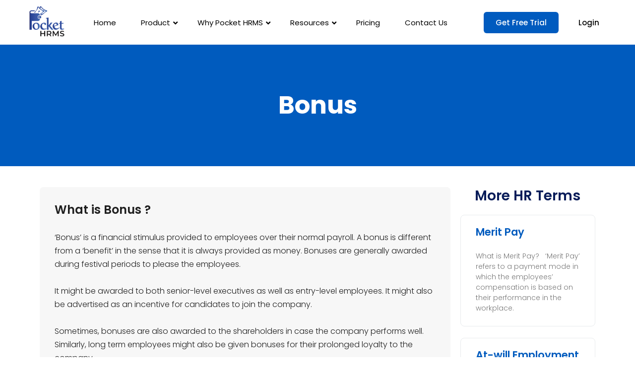

--- FILE ---
content_type: text/html; charset=UTF-8
request_url: https://www.pockethrms.com/hr-terms/bonus/
body_size: 79969
content:
<!DOCTYPE html>
<html lang="en-US" prefix="og: https://ogp.me/ns#">
<head> <script>
var gform;gform||(document.addEventListener("gform_main_scripts_loaded",function(){gform.scriptsLoaded=!0}),document.addEventListener("gform/theme/scripts_loaded",function(){gform.themeScriptsLoaded=!0}),window.addEventListener("DOMContentLoaded",function(){gform.domLoaded=!0}),gform={domLoaded:!1,scriptsLoaded:!1,themeScriptsLoaded:!1,isFormEditor:()=>"function"==typeof InitializeEditor,callIfLoaded:function(o){return!(!gform.domLoaded||!gform.scriptsLoaded||!gform.themeScriptsLoaded&&!gform.isFormEditor()||(gform.isFormEditor()&&console.warn("The use of gform.initializeOnLoaded() is deprecated in the form editor context and will be removed in Gravity Forms 3.1."),o(),0))},initializeOnLoaded:function(o){gform.callIfLoaded(o)||(document.addEventListener("gform_main_scripts_loaded",()=>{gform.scriptsLoaded=!0,gform.callIfLoaded(o)}),document.addEventListener("gform/theme/scripts_loaded",()=>{gform.themeScriptsLoaded=!0,gform.callIfLoaded(o)}),window.addEventListener("DOMContentLoaded",()=>{gform.domLoaded=!0,gform.callIfLoaded(o)}))},hooks:{action:{},filter:{}},addAction:function(o,r,e,t){gform.addHook("action",o,r,e,t)},addFilter:function(o,r,e,t){gform.addHook("filter",o,r,e,t)},doAction:function(o){gform.doHook("action",o,arguments)},applyFilters:function(o){return gform.doHook("filter",o,arguments)},removeAction:function(o,r){gform.removeHook("action",o,r)},removeFilter:function(o,r,e){gform.removeHook("filter",o,r,e)},addHook:function(o,r,e,t,n){null==gform.hooks[o][r]&&(gform.hooks[o][r]=[]);var d=gform.hooks[o][r];null==n&&(n=r+"_"+d.length),gform.hooks[o][r].push({tag:n,callable:e,priority:t=null==t?10:t})},doHook:function(r,o,e){var t;if(e=Array.prototype.slice.call(e,1),null!=gform.hooks[r][o]&&((o=gform.hooks[r][o]).sort(function(o,r){return o.priority-r.priority}),o.forEach(function(o){"function"!=typeof(t=o.callable)&&(t=window[t]),"action"==r?t.apply(null,e):e[0]=t.apply(null,e)})),"filter"==r)return e[0]},removeHook:function(o,r,t,n){var e;null!=gform.hooks[o][r]&&(e=(e=gform.hooks[o][r]).filter(function(o,r,e){return!!(null!=n&&n!=o.tag||null!=t&&t!=o.priority)}),gform.hooks[o][r]=e)}});
</script>
<meta charset="UTF-8"><script>if(navigator.userAgent.match(/MSIE|Internet Explorer/i)||navigator.userAgent.match(/Trident\/7\..*?rv:11/i)){var href=document.location.href;if(!href.match(/[?&]nowprocket/)){if(href.indexOf("?")==-1){if(href.indexOf("#")==-1){document.location.href=href+"?nowprocket=1"}else{document.location.href=href.replace("#","?nowprocket=1#")}}else{if(href.indexOf("#")==-1){document.location.href=href+"&nowprocket=1"}else{document.location.href=href.replace("#","&nowprocket=1#")}}}}</script><script>(()=>{class RocketLazyLoadScripts{constructor(){this.v="2.0.4",this.userEvents=["keydown","keyup","mousedown","mouseup","mousemove","mouseover","mouseout","touchmove","touchstart","touchend","touchcancel","wheel","click","dblclick","input"],this.attributeEvents=["onblur","onclick","oncontextmenu","ondblclick","onfocus","onmousedown","onmouseenter","onmouseleave","onmousemove","onmouseout","onmouseover","onmouseup","onmousewheel","onscroll","onsubmit"]}async t(){this.i(),this.o(),/iP(ad|hone)/.test(navigator.userAgent)&&this.h(),this.u(),this.l(this),this.m(),this.k(this),this.p(this),this._(),await Promise.all([this.R(),this.L()]),this.lastBreath=Date.now(),this.S(this),this.P(),this.D(),this.O(),this.M(),await this.C(this.delayedScripts.normal),await this.C(this.delayedScripts.defer),await this.C(this.delayedScripts.async),await this.T(),await this.F(),await this.j(),await this.A(),window.dispatchEvent(new Event("rocket-allScriptsLoaded")),this.everythingLoaded=!0,this.lastTouchEnd&&await new Promise(t=>setTimeout(t,500-Date.now()+this.lastTouchEnd)),this.I(),this.H(),this.U(),this.W()}i(){this.CSPIssue=sessionStorage.getItem("rocketCSPIssue"),document.addEventListener("securitypolicyviolation",t=>{this.CSPIssue||"script-src-elem"!==t.violatedDirective||"data"!==t.blockedURI||(this.CSPIssue=!0,sessionStorage.setItem("rocketCSPIssue",!0))},{isRocket:!0})}o(){window.addEventListener("pageshow",t=>{this.persisted=t.persisted,this.realWindowLoadedFired=!0},{isRocket:!0}),window.addEventListener("pagehide",()=>{this.onFirstUserAction=null},{isRocket:!0})}h(){let t;function e(e){t=e}window.addEventListener("touchstart",e,{isRocket:!0}),window.addEventListener("touchend",function i(o){o.changedTouches[0]&&t.changedTouches[0]&&Math.abs(o.changedTouches[0].pageX-t.changedTouches[0].pageX)<10&&Math.abs(o.changedTouches[0].pageY-t.changedTouches[0].pageY)<10&&o.timeStamp-t.timeStamp<200&&(window.removeEventListener("touchstart",e,{isRocket:!0}),window.removeEventListener("touchend",i,{isRocket:!0}),"INPUT"===o.target.tagName&&"text"===o.target.type||(o.target.dispatchEvent(new TouchEvent("touchend",{target:o.target,bubbles:!0})),o.target.dispatchEvent(new MouseEvent("mouseover",{target:o.target,bubbles:!0})),o.target.dispatchEvent(new PointerEvent("click",{target:o.target,bubbles:!0,cancelable:!0,detail:1,clientX:o.changedTouches[0].clientX,clientY:o.changedTouches[0].clientY})),event.preventDefault()))},{isRocket:!0})}q(t){this.userActionTriggered||("mousemove"!==t.type||this.firstMousemoveIgnored?"keyup"===t.type||"mouseover"===t.type||"mouseout"===t.type||(this.userActionTriggered=!0,this.onFirstUserAction&&this.onFirstUserAction()):this.firstMousemoveIgnored=!0),"click"===t.type&&t.preventDefault(),t.stopPropagation(),t.stopImmediatePropagation(),"touchstart"===this.lastEvent&&"touchend"===t.type&&(this.lastTouchEnd=Date.now()),"click"===t.type&&(this.lastTouchEnd=0),this.lastEvent=t.type,t.composedPath&&t.composedPath()[0].getRootNode()instanceof ShadowRoot&&(t.rocketTarget=t.composedPath()[0]),this.savedUserEvents.push(t)}u(){this.savedUserEvents=[],this.userEventHandler=this.q.bind(this),this.userEvents.forEach(t=>window.addEventListener(t,this.userEventHandler,{passive:!1,isRocket:!0})),document.addEventListener("visibilitychange",this.userEventHandler,{isRocket:!0})}U(){this.userEvents.forEach(t=>window.removeEventListener(t,this.userEventHandler,{passive:!1,isRocket:!0})),document.removeEventListener("visibilitychange",this.userEventHandler,{isRocket:!0}),this.savedUserEvents.forEach(t=>{(t.rocketTarget||t.target).dispatchEvent(new window[t.constructor.name](t.type,t))})}m(){const t="return false",e=Array.from(this.attributeEvents,t=>"data-rocket-"+t),i="["+this.attributeEvents.join("],[")+"]",o="[data-rocket-"+this.attributeEvents.join("],[data-rocket-")+"]",s=(e,i,o)=>{o&&o!==t&&(e.setAttribute("data-rocket-"+i,o),e["rocket"+i]=new Function("event",o),e.setAttribute(i,t))};new MutationObserver(t=>{for(const n of t)"attributes"===n.type&&(n.attributeName.startsWith("data-rocket-")||this.everythingLoaded?n.attributeName.startsWith("data-rocket-")&&this.everythingLoaded&&this.N(n.target,n.attributeName.substring(12)):s(n.target,n.attributeName,n.target.getAttribute(n.attributeName))),"childList"===n.type&&n.addedNodes.forEach(t=>{if(t.nodeType===Node.ELEMENT_NODE)if(this.everythingLoaded)for(const i of[t,...t.querySelectorAll(o)])for(const t of i.getAttributeNames())e.includes(t)&&this.N(i,t.substring(12));else for(const e of[t,...t.querySelectorAll(i)])for(const t of e.getAttributeNames())this.attributeEvents.includes(t)&&s(e,t,e.getAttribute(t))})}).observe(document,{subtree:!0,childList:!0,attributeFilter:[...this.attributeEvents,...e]})}I(){this.attributeEvents.forEach(t=>{document.querySelectorAll("[data-rocket-"+t+"]").forEach(e=>{this.N(e,t)})})}N(t,e){const i=t.getAttribute("data-rocket-"+e);i&&(t.setAttribute(e,i),t.removeAttribute("data-rocket-"+e))}k(t){Object.defineProperty(HTMLElement.prototype,"onclick",{get(){return this.rocketonclick||null},set(e){this.rocketonclick=e,this.setAttribute(t.everythingLoaded?"onclick":"data-rocket-onclick","this.rocketonclick(event)")}})}S(t){function e(e,i){let o=e[i];e[i]=null,Object.defineProperty(e,i,{get:()=>o,set(s){t.everythingLoaded?o=s:e["rocket"+i]=o=s}})}e(document,"onreadystatechange"),e(window,"onload"),e(window,"onpageshow");try{Object.defineProperty(document,"readyState",{get:()=>t.rocketReadyState,set(e){t.rocketReadyState=e},configurable:!0}),document.readyState="loading"}catch(t){console.log("WPRocket DJE readyState conflict, bypassing")}}l(t){this.originalAddEventListener=EventTarget.prototype.addEventListener,this.originalRemoveEventListener=EventTarget.prototype.removeEventListener,this.savedEventListeners=[],EventTarget.prototype.addEventListener=function(e,i,o){o&&o.isRocket||!t.B(e,this)&&!t.userEvents.includes(e)||t.B(e,this)&&!t.userActionTriggered||e.startsWith("rocket-")||t.everythingLoaded?t.originalAddEventListener.call(this,e,i,o):(t.savedEventListeners.push({target:this,remove:!1,type:e,func:i,options:o}),"mouseenter"!==e&&"mouseleave"!==e||t.originalAddEventListener.call(this,e,t.savedUserEvents.push,o))},EventTarget.prototype.removeEventListener=function(e,i,o){o&&o.isRocket||!t.B(e,this)&&!t.userEvents.includes(e)||t.B(e,this)&&!t.userActionTriggered||e.startsWith("rocket-")||t.everythingLoaded?t.originalRemoveEventListener.call(this,e,i,o):t.savedEventListeners.push({target:this,remove:!0,type:e,func:i,options:o})}}J(t,e){this.savedEventListeners=this.savedEventListeners.filter(i=>{let o=i.type,s=i.target||window;return e!==o||t!==s||(this.B(o,s)&&(i.type="rocket-"+o),this.$(i),!1)})}H(){EventTarget.prototype.addEventListener=this.originalAddEventListener,EventTarget.prototype.removeEventListener=this.originalRemoveEventListener,this.savedEventListeners.forEach(t=>this.$(t))}$(t){t.remove?this.originalRemoveEventListener.call(t.target,t.type,t.func,t.options):this.originalAddEventListener.call(t.target,t.type,t.func,t.options)}p(t){let e;function i(e){return t.everythingLoaded?e:e.split(" ").map(t=>"load"===t||t.startsWith("load.")?"rocket-jquery-load":t).join(" ")}function o(o){function s(e){const s=o.fn[e];o.fn[e]=o.fn.init.prototype[e]=function(){return this[0]===window&&t.userActionTriggered&&("string"==typeof arguments[0]||arguments[0]instanceof String?arguments[0]=i(arguments[0]):"object"==typeof arguments[0]&&Object.keys(arguments[0]).forEach(t=>{const e=arguments[0][t];delete arguments[0][t],arguments[0][i(t)]=e})),s.apply(this,arguments),this}}if(o&&o.fn&&!t.allJQueries.includes(o)){const e={DOMContentLoaded:[],"rocket-DOMContentLoaded":[]};for(const t in e)document.addEventListener(t,()=>{e[t].forEach(t=>t())},{isRocket:!0});o.fn.ready=o.fn.init.prototype.ready=function(i){function s(){parseInt(o.fn.jquery)>2?setTimeout(()=>i.bind(document)(o)):i.bind(document)(o)}return"function"==typeof i&&(t.realDomReadyFired?!t.userActionTriggered||t.fauxDomReadyFired?s():e["rocket-DOMContentLoaded"].push(s):e.DOMContentLoaded.push(s)),o([])},s("on"),s("one"),s("off"),t.allJQueries.push(o)}e=o}t.allJQueries=[],o(window.jQuery),Object.defineProperty(window,"jQuery",{get:()=>e,set(t){o(t)}})}P(){const t=new Map;document.write=document.writeln=function(e){const i=document.currentScript,o=document.createRange(),s=i.parentElement;let n=t.get(i);void 0===n&&(n=i.nextSibling,t.set(i,n));const c=document.createDocumentFragment();o.setStart(c,0),c.appendChild(o.createContextualFragment(e)),s.insertBefore(c,n)}}async R(){return new Promise(t=>{this.userActionTriggered?t():this.onFirstUserAction=t})}async L(){return new Promise(t=>{document.addEventListener("DOMContentLoaded",()=>{this.realDomReadyFired=!0,t()},{isRocket:!0})})}async j(){return this.realWindowLoadedFired?Promise.resolve():new Promise(t=>{window.addEventListener("load",t,{isRocket:!0})})}M(){this.pendingScripts=[];this.scriptsMutationObserver=new MutationObserver(t=>{for(const e of t)e.addedNodes.forEach(t=>{"SCRIPT"!==t.tagName||t.noModule||t.isWPRocket||this.pendingScripts.push({script:t,promise:new Promise(e=>{const i=()=>{const i=this.pendingScripts.findIndex(e=>e.script===t);i>=0&&this.pendingScripts.splice(i,1),e()};t.addEventListener("load",i,{isRocket:!0}),t.addEventListener("error",i,{isRocket:!0}),setTimeout(i,1e3)})})})}),this.scriptsMutationObserver.observe(document,{childList:!0,subtree:!0})}async F(){await this.X(),this.pendingScripts.length?(await this.pendingScripts[0].promise,await this.F()):this.scriptsMutationObserver.disconnect()}D(){this.delayedScripts={normal:[],async:[],defer:[]},document.querySelectorAll("script[type$=rocketlazyloadscript]").forEach(t=>{t.hasAttribute("data-rocket-src")?t.hasAttribute("async")&&!1!==t.async?this.delayedScripts.async.push(t):t.hasAttribute("defer")&&!1!==t.defer||"module"===t.getAttribute("data-rocket-type")?this.delayedScripts.defer.push(t):this.delayedScripts.normal.push(t):this.delayedScripts.normal.push(t)})}async _(){await this.L();let t=[];document.querySelectorAll("script[type$=rocketlazyloadscript][data-rocket-src]").forEach(e=>{let i=e.getAttribute("data-rocket-src");if(i&&!i.startsWith("data:")){i.startsWith("//")&&(i=location.protocol+i);try{const o=new URL(i).origin;o!==location.origin&&t.push({src:o,crossOrigin:e.crossOrigin||"module"===e.getAttribute("data-rocket-type")})}catch(t){}}}),t=[...new Map(t.map(t=>[JSON.stringify(t),t])).values()],this.Y(t,"preconnect")}async G(t){if(await this.K(),!0!==t.noModule||!("noModule"in HTMLScriptElement.prototype))return new Promise(e=>{let i;function o(){(i||t).setAttribute("data-rocket-status","executed"),e()}try{if(navigator.userAgent.includes("Firefox/")||""===navigator.vendor||this.CSPIssue)i=document.createElement("script"),[...t.attributes].forEach(t=>{let e=t.nodeName;"type"!==e&&("data-rocket-type"===e&&(e="type"),"data-rocket-src"===e&&(e="src"),i.setAttribute(e,t.nodeValue))}),t.text&&(i.text=t.text),t.nonce&&(i.nonce=t.nonce),i.hasAttribute("src")?(i.addEventListener("load",o,{isRocket:!0}),i.addEventListener("error",()=>{i.setAttribute("data-rocket-status","failed-network"),e()},{isRocket:!0}),setTimeout(()=>{i.isConnected||e()},1)):(i.text=t.text,o()),i.isWPRocket=!0,t.parentNode.replaceChild(i,t);else{const i=t.getAttribute("data-rocket-type"),s=t.getAttribute("data-rocket-src");i?(t.type=i,t.removeAttribute("data-rocket-type")):t.removeAttribute("type"),t.addEventListener("load",o,{isRocket:!0}),t.addEventListener("error",i=>{this.CSPIssue&&i.target.src.startsWith("data:")?(console.log("WPRocket: CSP fallback activated"),t.removeAttribute("src"),this.G(t).then(e)):(t.setAttribute("data-rocket-status","failed-network"),e())},{isRocket:!0}),s?(t.fetchPriority="high",t.removeAttribute("data-rocket-src"),t.src=s):t.src="data:text/javascript;base64,"+window.btoa(unescape(encodeURIComponent(t.text)))}}catch(i){t.setAttribute("data-rocket-status","failed-transform"),e()}});t.setAttribute("data-rocket-status","skipped")}async C(t){const e=t.shift();return e?(e.isConnected&&await this.G(e),this.C(t)):Promise.resolve()}O(){this.Y([...this.delayedScripts.normal,...this.delayedScripts.defer,...this.delayedScripts.async],"preload")}Y(t,e){this.trash=this.trash||[];let i=!0;var o=document.createDocumentFragment();t.forEach(t=>{const s=t.getAttribute&&t.getAttribute("data-rocket-src")||t.src;if(s&&!s.startsWith("data:")){const n=document.createElement("link");n.href=s,n.rel=e,"preconnect"!==e&&(n.as="script",n.fetchPriority=i?"high":"low"),t.getAttribute&&"module"===t.getAttribute("data-rocket-type")&&(n.crossOrigin=!0),t.crossOrigin&&(n.crossOrigin=t.crossOrigin),t.integrity&&(n.integrity=t.integrity),t.nonce&&(n.nonce=t.nonce),o.appendChild(n),this.trash.push(n),i=!1}}),document.head.appendChild(o)}W(){this.trash.forEach(t=>t.remove())}async T(){try{document.readyState="interactive"}catch(t){}this.fauxDomReadyFired=!0;try{await this.K(),this.J(document,"readystatechange"),document.dispatchEvent(new Event("rocket-readystatechange")),await this.K(),document.rocketonreadystatechange&&document.rocketonreadystatechange(),await this.K(),this.J(document,"DOMContentLoaded"),document.dispatchEvent(new Event("rocket-DOMContentLoaded")),await this.K(),this.J(window,"DOMContentLoaded"),window.dispatchEvent(new Event("rocket-DOMContentLoaded"))}catch(t){console.error(t)}}async A(){try{document.readyState="complete"}catch(t){}try{await this.K(),this.J(document,"readystatechange"),document.dispatchEvent(new Event("rocket-readystatechange")),await this.K(),document.rocketonreadystatechange&&document.rocketonreadystatechange(),await this.K(),this.J(window,"load"),window.dispatchEvent(new Event("rocket-load")),await this.K(),window.rocketonload&&window.rocketonload(),await this.K(),this.allJQueries.forEach(t=>t(window).trigger("rocket-jquery-load")),await this.K(),this.J(window,"pageshow");const t=new Event("rocket-pageshow");t.persisted=this.persisted,window.dispatchEvent(t),await this.K(),window.rocketonpageshow&&window.rocketonpageshow({persisted:this.persisted})}catch(t){console.error(t)}}async K(){Date.now()-this.lastBreath>45&&(await this.X(),this.lastBreath=Date.now())}async X(){return document.hidden?new Promise(t=>setTimeout(t)):new Promise(t=>requestAnimationFrame(t))}B(t,e){return e===document&&"readystatechange"===t||(e===document&&"DOMContentLoaded"===t||(e===window&&"DOMContentLoaded"===t||(e===window&&"load"===t||e===window&&"pageshow"===t)))}static run(){(new RocketLazyLoadScripts).t()}}RocketLazyLoadScripts.run()})();</script>
	
	<meta name="viewport" content="width=device-width, initial-scale=1.0, viewport-fit=cover" />			<style></style>
	
<!-- Search Engine Optimization by Rank Math PRO - https://rankmath.com/ -->
<title>What is Bonus? Meaning &amp; Definition | Pocket HRMS</title>
<link data-rocket-prefetch href="https://fonts.gstatic.com" rel="dns-prefetch">
<link crossorigin data-rocket-preload as="font" href="https://www.pockethrms.com/wp-content/plugins/elementor/assets/lib/font-awesome/webfonts/fa-solid-900.woff2" rel="preload">
<link crossorigin data-rocket-preload as="font" href="https://www.pockethrms.com/wp-content/uploads/elementor/google-fonts/fonts/poppins-60aca29c.woff2" rel="preload">
<link crossorigin data-rocket-preload as="font" href="https://www.pockethrms.com/wp-content/uploads/elementor/google-fonts/fonts/poppins-de430313.woff2" rel="preload">
<link crossorigin data-rocket-preload as="font" href="https://www.pockethrms.com/wp-content/uploads/elementor/google-fonts/fonts/poppins-e6a077c3.woff2" rel="preload">
<link crossorigin data-rocket-preload as="font" href="https://www.pockethrms.com/wp-content/uploads/elementor/google-fonts/fonts/poppins-57e843b6.woff2" rel="preload">
<link crossorigin data-rocket-preload as="font" href="https://www.pockethrms.com/wp-content/uploads/elementor/google-fonts/fonts/poppins-93818c37.woff2" rel="preload">
<link crossorigin data-rocket-preload as="font" href="https://www.pockethrms.com/wp-content/uploads/elementor/google-fonts/fonts/poppins-742b18be.woff2" rel="preload">
<link crossorigin data-rocket-preload as="font" href="https://www.pockethrms.com/wp-content/uploads/elementor/google-fonts/fonts/roboto-1abb80a1.woff2" rel="preload">
<link crossorigin data-rocket-preload as="font" href="https://fonts.gstatic.com/s/poppins/v24/pxiByp8kv8JHgFVrLCz7Z1xlFQ.woff2" rel="preload">
<style id="wpr-usedcss">img:is([sizes=auto i],[sizes^="auto," i]){contain-intrinsic-size:3000px 1500px}img.emoji{display:inline!important;border:none!important;box-shadow:none!important;height:1em!important;width:1em!important;margin:0 .07em!important;vertical-align:-.1em!important;background:0 0!important;padding:0!important}:where(.wp-block-button__link){border-radius:9999px;box-shadow:none;padding:calc(.667em + 2px) calc(1.333em + 2px);text-decoration:none}:root :where(.wp-block-button .wp-block-button__link.is-style-outline),:root :where(.wp-block-button.is-style-outline>.wp-block-button__link){border:2px solid;padding:.667em 1.333em}:root :where(.wp-block-button .wp-block-button__link.is-style-outline:not(.has-text-color)),:root :where(.wp-block-button.is-style-outline>.wp-block-button__link:not(.has-text-color)){color:currentColor}:root :where(.wp-block-button .wp-block-button__link.is-style-outline:not(.has-background)),:root :where(.wp-block-button.is-style-outline>.wp-block-button__link:not(.has-background)){background-color:initial;background-image:none}:where(.wp-block-calendar table:not(.has-background) th){background:#ddd}:where(.wp-block-columns){margin-bottom:1.75em}:where(.wp-block-columns.has-background){padding:1.25em 2.375em}:where(.wp-block-post-comments input[type=submit]){border:none}:where(.wp-block-cover-image:not(.has-text-color)),:where(.wp-block-cover:not(.has-text-color)){color:#fff}:where(.wp-block-cover-image.is-light:not(.has-text-color)),:where(.wp-block-cover.is-light:not(.has-text-color)){color:#000}:root :where(.wp-block-cover h1:not(.has-text-color)),:root :where(.wp-block-cover h2:not(.has-text-color)),:root :where(.wp-block-cover h3:not(.has-text-color)),:root :where(.wp-block-cover h4:not(.has-text-color)),:root :where(.wp-block-cover h5:not(.has-text-color)),:root :where(.wp-block-cover h6:not(.has-text-color)),:root :where(.wp-block-cover p:not(.has-text-color)){color:inherit}:where(.wp-block-file){margin-bottom:1.5em}:where(.wp-block-file__button){border-radius:2em;display:inline-block;padding:.5em 1em}:where(.wp-block-file__button):is(a):active,:where(.wp-block-file__button):is(a):focus,:where(.wp-block-file__button):is(a):hover,:where(.wp-block-file__button):is(a):visited{box-shadow:none;color:#fff;opacity:.85;text-decoration:none}:where(.wp-block-group.wp-block-group-is-layout-constrained){position:relative}:root :where(.wp-block-image.is-style-rounded img,.wp-block-image .is-style-rounded img){border-radius:9999px}:where(.wp-block-latest-comments:not([style*=line-height] .wp-block-latest-comments__comment)){line-height:1.1}:where(.wp-block-latest-comments:not([style*=line-height] .wp-block-latest-comments__comment-excerpt p)){line-height:1.8}:root :where(.wp-block-latest-posts.is-grid){padding:0}:root :where(.wp-block-latest-posts.wp-block-latest-posts__list){padding-left:0}ul{box-sizing:border-box}:root :where(.wp-block-list.has-background){padding:1.25em 2.375em}:where(.wp-block-navigation.has-background .wp-block-navigation-item a:not(.wp-element-button)),:where(.wp-block-navigation.has-background .wp-block-navigation-submenu a:not(.wp-element-button)){padding:.5em 1em}:where(.wp-block-navigation .wp-block-navigation__submenu-container .wp-block-navigation-item a:not(.wp-element-button)),:where(.wp-block-navigation .wp-block-navigation__submenu-container .wp-block-navigation-submenu a:not(.wp-element-button)),:where(.wp-block-navigation .wp-block-navigation__submenu-container .wp-block-navigation-submenu button.wp-block-navigation-item__content),:where(.wp-block-navigation .wp-block-navigation__submenu-container .wp-block-pages-list__item button.wp-block-navigation-item__content){padding:.5em 1em}:root :where(p.has-background){padding:1.25em 2.375em}:where(p.has-text-color:not(.has-link-color)) a{color:inherit}:where(.wp-block-post-comments-form) input:not([type=submit]),:where(.wp-block-post-comments-form) textarea{border:1px solid #949494;font-family:inherit;font-size:1em}:where(.wp-block-post-comments-form) input:where(:not([type=submit]):not([type=checkbox])),:where(.wp-block-post-comments-form) textarea{padding:calc(.667em + 2px)}:where(.wp-block-post-excerpt){box-sizing:border-box;margin-bottom:var(--wp--style--block-gap);margin-top:var(--wp--style--block-gap)}:where(.wp-block-preformatted.has-background){padding:1.25em 2.375em}:where(.wp-block-search__button){border:1px solid #ccc;padding:6px 10px}:where(.wp-block-search__input){font-family:inherit;font-size:inherit;font-style:inherit;font-weight:inherit;letter-spacing:inherit;line-height:inherit;text-transform:inherit}:where(.wp-block-search__button-inside .wp-block-search__inside-wrapper){border:1px solid #949494;box-sizing:border-box;padding:4px}:where(.wp-block-search__button-inside .wp-block-search__inside-wrapper) .wp-block-search__input{border:none;border-radius:0;padding:0 4px}:where(.wp-block-search__button-inside .wp-block-search__inside-wrapper) .wp-block-search__input:focus{outline:0}:where(.wp-block-search__button-inside .wp-block-search__inside-wrapper) :where(.wp-block-search__button){padding:4px 8px}:root :where(.wp-block-separator.is-style-dots){height:auto;line-height:1;text-align:center}:root :where(.wp-block-separator.is-style-dots):before{color:currentColor;content:"···";font-family:serif;font-size:1.5em;letter-spacing:2em;padding-left:2em}:root :where(.wp-block-site-logo.is-style-rounded){border-radius:9999px}:where(.wp-block-social-links:not(.is-style-logos-only)) .wp-social-link{background-color:#f0f0f0;color:#444}:where(.wp-block-social-links:not(.is-style-logos-only)) .wp-social-link-amazon{background-color:#f90;color:#fff}:where(.wp-block-social-links:not(.is-style-logos-only)) .wp-social-link-bandcamp{background-color:#1ea0c3;color:#fff}:where(.wp-block-social-links:not(.is-style-logos-only)) .wp-social-link-behance{background-color:#0757fe;color:#fff}:where(.wp-block-social-links:not(.is-style-logos-only)) .wp-social-link-bluesky{background-color:#0a7aff;color:#fff}:where(.wp-block-social-links:not(.is-style-logos-only)) .wp-social-link-codepen{background-color:#1e1f26;color:#fff}:where(.wp-block-social-links:not(.is-style-logos-only)) .wp-social-link-deviantart{background-color:#02e49b;color:#fff}:where(.wp-block-social-links:not(.is-style-logos-only)) .wp-social-link-discord{background-color:#5865f2;color:#fff}:where(.wp-block-social-links:not(.is-style-logos-only)) .wp-social-link-dribbble{background-color:#e94c89;color:#fff}:where(.wp-block-social-links:not(.is-style-logos-only)) .wp-social-link-dropbox{background-color:#4280ff;color:#fff}:where(.wp-block-social-links:not(.is-style-logos-only)) .wp-social-link-etsy{background-color:#f45800;color:#fff}:where(.wp-block-social-links:not(.is-style-logos-only)) .wp-social-link-facebook{background-color:#0866ff;color:#fff}:where(.wp-block-social-links:not(.is-style-logos-only)) .wp-social-link-fivehundredpx{background-color:#000;color:#fff}:where(.wp-block-social-links:not(.is-style-logos-only)) .wp-social-link-flickr{background-color:#0461dd;color:#fff}:where(.wp-block-social-links:not(.is-style-logos-only)) .wp-social-link-foursquare{background-color:#e65678;color:#fff}:where(.wp-block-social-links:not(.is-style-logos-only)) .wp-social-link-github{background-color:#24292d;color:#fff}:where(.wp-block-social-links:not(.is-style-logos-only)) .wp-social-link-goodreads{background-color:#eceadd;color:#382110}:where(.wp-block-social-links:not(.is-style-logos-only)) .wp-social-link-google{background-color:#ea4434;color:#fff}:where(.wp-block-social-links:not(.is-style-logos-only)) .wp-social-link-gravatar{background-color:#1d4fc4;color:#fff}:where(.wp-block-social-links:not(.is-style-logos-only)) .wp-social-link-instagram{background-color:#f00075;color:#fff}:where(.wp-block-social-links:not(.is-style-logos-only)) .wp-social-link-lastfm{background-color:#e21b24;color:#fff}:where(.wp-block-social-links:not(.is-style-logos-only)) .wp-social-link-linkedin{background-color:#0d66c2;color:#fff}:where(.wp-block-social-links:not(.is-style-logos-only)) .wp-social-link-mastodon{background-color:#3288d4;color:#fff}:where(.wp-block-social-links:not(.is-style-logos-only)) .wp-social-link-medium{background-color:#000;color:#fff}:where(.wp-block-social-links:not(.is-style-logos-only)) .wp-social-link-meetup{background-color:#f6405f;color:#fff}:where(.wp-block-social-links:not(.is-style-logos-only)) .wp-social-link-patreon{background-color:#000;color:#fff}:where(.wp-block-social-links:not(.is-style-logos-only)) .wp-social-link-pinterest{background-color:#e60122;color:#fff}:where(.wp-block-social-links:not(.is-style-logos-only)) .wp-social-link-pocket{background-color:#ef4155;color:#fff}:where(.wp-block-social-links:not(.is-style-logos-only)) .wp-social-link-reddit{background-color:#ff4500;color:#fff}:where(.wp-block-social-links:not(.is-style-logos-only)) .wp-social-link-skype{background-color:#0478d7;color:#fff}:where(.wp-block-social-links:not(.is-style-logos-only)) .wp-social-link-snapchat{background-color:#fefc00;color:#fff;stroke:#000}:where(.wp-block-social-links:not(.is-style-logos-only)) .wp-social-link-soundcloud{background-color:#ff5600;color:#fff}:where(.wp-block-social-links:not(.is-style-logos-only)) .wp-social-link-spotify{background-color:#1bd760;color:#fff}:where(.wp-block-social-links:not(.is-style-logos-only)) .wp-social-link-telegram{background-color:#2aabee;color:#fff}:where(.wp-block-social-links:not(.is-style-logos-only)) .wp-social-link-threads{background-color:#000;color:#fff}:where(.wp-block-social-links:not(.is-style-logos-only)) .wp-social-link-tiktok{background-color:#000;color:#fff}:where(.wp-block-social-links:not(.is-style-logos-only)) .wp-social-link-tumblr{background-color:#011835;color:#fff}:where(.wp-block-social-links:not(.is-style-logos-only)) .wp-social-link-twitch{background-color:#6440a4;color:#fff}:where(.wp-block-social-links:not(.is-style-logos-only)) .wp-social-link-twitter{background-color:#1da1f2;color:#fff}:where(.wp-block-social-links:not(.is-style-logos-only)) .wp-social-link-vimeo{background-color:#1eb7ea;color:#fff}:where(.wp-block-social-links:not(.is-style-logos-only)) .wp-social-link-vk{background-color:#4680c2;color:#fff}:where(.wp-block-social-links:not(.is-style-logos-only)) .wp-social-link-wordpress{background-color:#3499cd;color:#fff}:where(.wp-block-social-links:not(.is-style-logos-only)) .wp-social-link-whatsapp{background-color:#25d366;color:#fff}:where(.wp-block-social-links:not(.is-style-logos-only)) .wp-social-link-x{background-color:#000;color:#fff}:where(.wp-block-social-links:not(.is-style-logos-only)) .wp-social-link-yelp{background-color:#d32422;color:#fff}:where(.wp-block-social-links:not(.is-style-logos-only)) .wp-social-link-youtube{background-color:red;color:#fff}:where(.wp-block-social-links.is-style-logos-only) .wp-social-link{background:0 0}:where(.wp-block-social-links.is-style-logos-only) .wp-social-link svg{height:1.25em;width:1.25em}:where(.wp-block-social-links.is-style-logos-only) .wp-social-link-amazon{color:#f90}:where(.wp-block-social-links.is-style-logos-only) .wp-social-link-bandcamp{color:#1ea0c3}:where(.wp-block-social-links.is-style-logos-only) .wp-social-link-behance{color:#0757fe}:where(.wp-block-social-links.is-style-logos-only) .wp-social-link-bluesky{color:#0a7aff}:where(.wp-block-social-links.is-style-logos-only) .wp-social-link-codepen{color:#1e1f26}:where(.wp-block-social-links.is-style-logos-only) .wp-social-link-deviantart{color:#02e49b}:where(.wp-block-social-links.is-style-logos-only) .wp-social-link-discord{color:#5865f2}:where(.wp-block-social-links.is-style-logos-only) .wp-social-link-dribbble{color:#e94c89}:where(.wp-block-social-links.is-style-logos-only) .wp-social-link-dropbox{color:#4280ff}:where(.wp-block-social-links.is-style-logos-only) .wp-social-link-etsy{color:#f45800}:where(.wp-block-social-links.is-style-logos-only) .wp-social-link-facebook{color:#0866ff}:where(.wp-block-social-links.is-style-logos-only) .wp-social-link-fivehundredpx{color:#000}:where(.wp-block-social-links.is-style-logos-only) .wp-social-link-flickr{color:#0461dd}:where(.wp-block-social-links.is-style-logos-only) .wp-social-link-foursquare{color:#e65678}:where(.wp-block-social-links.is-style-logos-only) .wp-social-link-github{color:#24292d}:where(.wp-block-social-links.is-style-logos-only) .wp-social-link-goodreads{color:#382110}:where(.wp-block-social-links.is-style-logos-only) .wp-social-link-google{color:#ea4434}:where(.wp-block-social-links.is-style-logos-only) .wp-social-link-gravatar{color:#1d4fc4}:where(.wp-block-social-links.is-style-logos-only) .wp-social-link-instagram{color:#f00075}:where(.wp-block-social-links.is-style-logos-only) .wp-social-link-lastfm{color:#e21b24}:where(.wp-block-social-links.is-style-logos-only) .wp-social-link-linkedin{color:#0d66c2}:where(.wp-block-social-links.is-style-logos-only) .wp-social-link-mastodon{color:#3288d4}:where(.wp-block-social-links.is-style-logos-only) .wp-social-link-medium{color:#000}:where(.wp-block-social-links.is-style-logos-only) .wp-social-link-meetup{color:#f6405f}:where(.wp-block-social-links.is-style-logos-only) .wp-social-link-patreon{color:#000}:where(.wp-block-social-links.is-style-logos-only) .wp-social-link-pinterest{color:#e60122}:where(.wp-block-social-links.is-style-logos-only) .wp-social-link-pocket{color:#ef4155}:where(.wp-block-social-links.is-style-logos-only) .wp-social-link-reddit{color:#ff4500}:where(.wp-block-social-links.is-style-logos-only) .wp-social-link-skype{color:#0478d7}:where(.wp-block-social-links.is-style-logos-only) .wp-social-link-snapchat{color:#fff;stroke:#000}:where(.wp-block-social-links.is-style-logos-only) .wp-social-link-soundcloud{color:#ff5600}:where(.wp-block-social-links.is-style-logos-only) .wp-social-link-spotify{color:#1bd760}:where(.wp-block-social-links.is-style-logos-only) .wp-social-link-telegram{color:#2aabee}:where(.wp-block-social-links.is-style-logos-only) .wp-social-link-threads{color:#000}:where(.wp-block-social-links.is-style-logos-only) .wp-social-link-tiktok{color:#000}:where(.wp-block-social-links.is-style-logos-only) .wp-social-link-tumblr{color:#011835}:where(.wp-block-social-links.is-style-logos-only) .wp-social-link-twitch{color:#6440a4}:where(.wp-block-social-links.is-style-logos-only) .wp-social-link-twitter{color:#1da1f2}:where(.wp-block-social-links.is-style-logos-only) .wp-social-link-vimeo{color:#1eb7ea}:where(.wp-block-social-links.is-style-logos-only) .wp-social-link-vk{color:#4680c2}:where(.wp-block-social-links.is-style-logos-only) .wp-social-link-whatsapp{color:#25d366}:where(.wp-block-social-links.is-style-logos-only) .wp-social-link-wordpress{color:#3499cd}:where(.wp-block-social-links.is-style-logos-only) .wp-social-link-x{color:#000}:where(.wp-block-social-links.is-style-logos-only) .wp-social-link-yelp{color:#d32422}:where(.wp-block-social-links.is-style-logos-only) .wp-social-link-youtube{color:red}:root :where(.wp-block-social-links .wp-social-link a){padding:.25em}:root :where(.wp-block-social-links.is-style-logos-only .wp-social-link a){padding:0}:root :where(.wp-block-social-links.is-style-pill-shape .wp-social-link a){padding-left:.6666666667em;padding-right:.6666666667em}:root :where(.wp-block-tag-cloud.is-style-outline){display:flex;flex-wrap:wrap;gap:1ch}:root :where(.wp-block-tag-cloud.is-style-outline a){border:1px solid;font-size:unset!important;margin-right:0;padding:1ch 2ch;text-decoration:none!important}:root :where(.wp-block-table-of-contents){box-sizing:border-box}:where(.wp-block-term-description){box-sizing:border-box;margin-bottom:var(--wp--style--block-gap);margin-top:var(--wp--style--block-gap)}:where(pre.wp-block-verse){font-family:inherit}:root{--wp--preset--font-size--normal:16px;--wp--preset--font-size--huge:42px}.screen-reader-text{border:0;clip-path:inset(50%);height:1px;margin:-1px;overflow:hidden;padding:0;position:absolute;width:1px;word-wrap:normal!important}.screen-reader-text:focus{background-color:#ddd;clip-path:none;color:#444;display:block;font-size:1em;height:auto;left:5px;line-height:normal;padding:15px 23px 14px;text-decoration:none;top:5px;width:auto;z-index:100000}html :where(.has-border-color){border-style:solid}html :where([style*=border-top-color]){border-top-style:solid}html :where([style*=border-right-color]){border-right-style:solid}html :where([style*=border-bottom-color]){border-bottom-style:solid}html :where([style*=border-left-color]){border-left-style:solid}html :where([style*=border-width]){border-style:solid}html :where([style*=border-top-width]){border-top-style:solid}html :where([style*=border-right-width]){border-right-style:solid}html :where([style*=border-bottom-width]){border-bottom-style:solid}html :where([style*=border-left-width]){border-left-style:solid}html :where(img[class*=wp-image-]){height:auto;max-width:100%}:where(figure){margin:0 0 1em}html :where(.is-position-sticky){--wp-admin--admin-bar--position-offset:var(--wp-admin--admin-bar--height,0px)}@media screen and (max-width:600px){html :where(.is-position-sticky){--wp-admin--admin-bar--position-offset:0px}}:root :where(.wp-block-image figcaption){color:#555;font-size:13px;text-align:center}.is-dark-theme :root :where(.wp-block-image figcaption){color:#ffffffa6}:where(.wp-block-group.has-background){padding:1.25em 2.375em}:root :where(.wp-block-template-part.has-background){margin-bottom:0;margin-top:0;padding:1.25em 2.375em}:root{--wp-admin-theme-color:#3858e9;--wp-admin-theme-color--rgb:56,88,233;--wp-admin-theme-color-darker-10:#2145e6;--wp-admin-theme-color-darker-10--rgb:33,69,230;--wp-admin-theme-color-darker-20:#183ad6;--wp-admin-theme-color-darker-20--rgb:24,58,214;--wp-admin-border-width-focus:2px}[role=region]{position:relative}:root{--wp-admin-theme-color:#007cba;--wp-admin-theme-color--rgb:0,124,186;--wp-admin-theme-color-darker-10:#006ba1;--wp-admin-theme-color-darker-10--rgb:0,107,161;--wp-admin-theme-color-darker-20:#005a87;--wp-admin-theme-color-darker-20--rgb:0,90,135;--wp-admin-border-width-focus:2px;--wp-block-synced-color:#7a00df;--wp-block-synced-color--rgb:122,0,223;--wp-bound-block-color:var(--wp-block-synced-color)}@media (min-resolution:192dpi){:root{--wp-admin-border-width-focus:1.5px}}:where(.wp-block-popup-maker-cta-button__link){border-radius:9999px;box-shadow:none;padding:1rem 2.25rem;text-decoration:none}:root :where(.wp-block-popup-maker-cta-button){font-family:inherit;font-size:var(--wp--preset--font-size--medium);font-style:normal;line-height:inherit}:root :where(.wp-block-popup-maker-cta-button .wp-block-popup-maker-cta-button__link.is-style-outline),:root :where(.wp-block-popup-maker-cta-button.is-style-outline>.wp-block-popup-maker-cta-button__link){border:1px solid;padding:calc(1rem - 1px) calc(2.25rem - 1px)}:root :where(.wp-block-popup-maker-cta-button .wp-block-popup-maker-cta-button__link.is-style-outline:not(.has-text-color)),:root :where(.wp-block-popup-maker-cta-button.is-style-outline>.wp-block-popup-maker-cta-button__link:not(.has-text-color)){color:currentColor}:root :where(.wp-block-popup-maker-cta-button .wp-block-popup-maker-cta-button__link.is-style-outline:not(.has-background)),:root :where(.wp-block-popup-maker-cta-button.is-style-outline>.wp-block-popup-maker-cta-button__link:not(.has-background)){background-color:#0000;background-image:none}:root :where(.wp-block-popup-maker-cta-button.is-style-outline>.wp-block-popup-maker-cta-button__link.wp-block-popup-maker-cta-button__link:not(.has-background):hover){background-color:color-mix(in srgb,var(--wp--preset--color--contrast) 5%,#0000)}@supports not (background-color:color-mix(in srgb,red 50%,blue)){:where(.wp-block-popup-maker-cta-button:not(.is-style-outline))>.wp-block-popup-maker-cta-button__link:not(.is-style-outline):hover{filter:brightness(.85)}:where(.wp-block-popup-maker-cta-button.is-style-outline>.wp-block-popup-maker-cta-button__link.wp-block-popup-maker-cta-button__link:not(.has-background):hover){filter:brightness(1.05)}}:root{--wp--preset--aspect-ratio--square:1;--wp--preset--aspect-ratio--4-3:4/3;--wp--preset--aspect-ratio--3-4:3/4;--wp--preset--aspect-ratio--3-2:3/2;--wp--preset--aspect-ratio--2-3:2/3;--wp--preset--aspect-ratio--16-9:16/9;--wp--preset--aspect-ratio--9-16:9/16;--wp--preset--color--black:#000000;--wp--preset--color--cyan-bluish-gray:#abb8c3;--wp--preset--color--white:#FFFFFF;--wp--preset--color--pale-pink:#f78da7;--wp--preset--color--vivid-red:#cf2e2e;--wp--preset--color--luminous-vivid-orange:#ff6900;--wp--preset--color--luminous-vivid-amber:#fcb900;--wp--preset--color--light-green-cyan:#7bdcb5;--wp--preset--color--vivid-green-cyan:#00d084;--wp--preset--color--pale-cyan-blue:#8ed1fc;--wp--preset--color--vivid-cyan-blue:#0693e3;--wp--preset--color--vivid-purple:#9b51e0;--wp--preset--color--dark-gray:#28303D;--wp--preset--color--gray:#39414D;--wp--preset--color--green:#D1E4DD;--wp--preset--color--blue:#D1DFE4;--wp--preset--color--purple:#D1D1E4;--wp--preset--color--red:#E4D1D1;--wp--preset--color--orange:#E4DAD1;--wp--preset--color--yellow:#EEEADD;--wp--preset--gradient--vivid-cyan-blue-to-vivid-purple:linear-gradient(135deg,rgba(6, 147, 227, 1) 0%,rgb(155, 81, 224) 100%);--wp--preset--gradient--light-green-cyan-to-vivid-green-cyan:linear-gradient(135deg,rgb(122, 220, 180) 0%,rgb(0, 208, 130) 100%);--wp--preset--gradient--luminous-vivid-amber-to-luminous-vivid-orange:linear-gradient(135deg,rgba(252, 185, 0, 1) 0%,rgba(255, 105, 0, 1) 100%);--wp--preset--gradient--luminous-vivid-orange-to-vivid-red:linear-gradient(135deg,rgba(255, 105, 0, 1) 0%,rgb(207, 46, 46) 100%);--wp--preset--gradient--very-light-gray-to-cyan-bluish-gray:linear-gradient(135deg,rgb(238, 238, 238) 0%,rgb(169, 184, 195) 100%);--wp--preset--gradient--cool-to-warm-spectrum:linear-gradient(135deg,rgb(74, 234, 220) 0%,rgb(151, 120, 209) 20%,rgb(207, 42, 186) 40%,rgb(238, 44, 130) 60%,rgb(251, 105, 98) 80%,rgb(254, 248, 76) 100%);--wp--preset--gradient--blush-light-purple:linear-gradient(135deg,rgb(255, 206, 236) 0%,rgb(152, 150, 240) 100%);--wp--preset--gradient--blush-bordeaux:linear-gradient(135deg,rgb(254, 205, 165) 0%,rgb(254, 45, 45) 50%,rgb(107, 0, 62) 100%);--wp--preset--gradient--luminous-dusk:linear-gradient(135deg,rgb(255, 203, 112) 0%,rgb(199, 81, 192) 50%,rgb(65, 88, 208) 100%);--wp--preset--gradient--pale-ocean:linear-gradient(135deg,rgb(255, 245, 203) 0%,rgb(182, 227, 212) 50%,rgb(51, 167, 181) 100%);--wp--preset--gradient--electric-grass:linear-gradient(135deg,rgb(202, 248, 128) 0%,rgb(113, 206, 126) 100%);--wp--preset--gradient--midnight:linear-gradient(135deg,rgb(2, 3, 129) 0%,rgb(40, 116, 252) 100%);--wp--preset--gradient--purple-to-yellow:linear-gradient(160deg, #D1D1E4 0%, #EEEADD 100%);--wp--preset--gradient--yellow-to-purple:linear-gradient(160deg, #EEEADD 0%, #D1D1E4 100%);--wp--preset--gradient--green-to-yellow:linear-gradient(160deg, #D1E4DD 0%, #EEEADD 100%);--wp--preset--gradient--yellow-to-green:linear-gradient(160deg, #EEEADD 0%, #D1E4DD 100%);--wp--preset--gradient--red-to-yellow:linear-gradient(160deg, #E4D1D1 0%, #EEEADD 100%);--wp--preset--gradient--yellow-to-red:linear-gradient(160deg, #EEEADD 0%, #E4D1D1 100%);--wp--preset--gradient--purple-to-red:linear-gradient(160deg, #D1D1E4 0%, #E4D1D1 100%);--wp--preset--gradient--red-to-purple:linear-gradient(160deg, #E4D1D1 0%, #D1D1E4 100%);--wp--preset--font-size--small:18px;--wp--preset--font-size--medium:20px;--wp--preset--font-size--large:24px;--wp--preset--font-size--x-large:42px;--wp--preset--font-size--extra-small:16px;--wp--preset--font-size--normal:20px;--wp--preset--font-size--extra-large:40px;--wp--preset--font-size--huge:96px;--wp--preset--font-size--gigantic:144px;--wp--preset--spacing--20:0.44rem;--wp--preset--spacing--30:0.67rem;--wp--preset--spacing--40:1rem;--wp--preset--spacing--50:1.5rem;--wp--preset--spacing--60:2.25rem;--wp--preset--spacing--70:3.38rem;--wp--preset--spacing--80:5.06rem;--wp--preset--shadow--natural:6px 6px 9px rgba(0, 0, 0, .2);--wp--preset--shadow--deep:12px 12px 50px rgba(0, 0, 0, .4);--wp--preset--shadow--sharp:6px 6px 0px rgba(0, 0, 0, .2);--wp--preset--shadow--outlined:6px 6px 0px -3px rgba(255, 255, 255, 1),6px 6px rgba(0, 0, 0, 1);--wp--preset--shadow--crisp:6px 6px 0px rgba(0, 0, 0, 1)}:where(.is-layout-flex){gap:.5em}:where(.is-layout-grid){gap:.5em}:where(.wp-block-post-template.is-layout-flex){gap:1.25em}:where(.wp-block-post-template.is-layout-grid){gap:1.25em}:where(.wp-block-columns.is-layout-flex){gap:2em}:where(.wp-block-columns.is-layout-grid){gap:2em}:root :where(.wp-block-pullquote){font-size:1.5em;line-height:1.6}body{display:block}:root{--form--border-width:1px!important;--button--padding-vertical:5px!important;--button--padding-horizontal:30px!important}.site .button:focus,button:focus,input[type=reset]:focus,input[type=submit]:focus,select:focus{outline:0!important}input[type=submit]:hover{background-color:#081c59!important;color:#fff!important}.gform_button.button{padding:0 7px;height:auto;position:relative;top:3px;width:auto;padding-top:4px;padding-bottom:4px;padding-left:10px;padding-right:10px;border-radius:2px;box-shadow:0 0 0;border:none;color:#fff!important;background-color:#005bbf!important;box-shadow:none!important}.gform_button.button:hover{padding:0 7px;height:auto;position:relative;top:3px;width:auto;padding-top:4px;padding-bottom:4px;padding-left:10px;padding-right:10px;border-radius:2px;box-shadow:0 1px 0;border:none;color:#fff;background-color:#005bbf}@media screen and (min-width:1080px){section.home-hero .elementor-background-overlay{opacity:0!important}}:root{--global--font-primary:var(--font-headings, -apple-system, BlinkMacSystemFont, "Segoe UI", Roboto, Oxygen-Sans, Ubuntu, Cantarell, "Helvetica Neue", sans-serif);--global--font-secondary:var(--font-base, -apple-system, BlinkMacSystemFont, "Segoe UI", Roboto, Oxygen-Sans, Ubuntu, Cantarell, "Helvetica Neue", sans-serif);--global--font-size-base:1.25rem;--global--font-size-xs:1rem;--global--font-size-sm:1.125rem;--global--font-size-md:1.25rem;--global--font-size-lg:1.5rem;--global--font-size-xl:2.25rem;--global--font-size-xxl:4rem;--global--font-size-xxxl:5rem;--global--font-size-page-title:var(--global--font-size-xxl);--global--letter-spacing:normal;--global--line-height-body:1.7;--global--line-height-heading:1.3;--global--line-height-page-title:1.1;--heading--font-family:var(--global--font-primary);--heading--font-size-h6:var(--global--font-size-xs);--heading--font-size-h5:var(--global--font-size-sm);--heading--font-size-h4:var(--global--font-size-lg);--heading--font-size-h3:calc(1.25 * var(--global--font-size-lg));--heading--font-size-h2:var(--global--font-size-xl);--heading--font-size-h1:var(--global--font-size-page-title);--heading--letter-spacing-h6:0.05em;--heading--letter-spacing-h5:0.05em;--heading--letter-spacing-h4:var(--global--letter-spacing);--heading--letter-spacing-h3:var(--global--letter-spacing);--heading--letter-spacing-h2:var(--global--letter-spacing);--heading--letter-spacing-h1:var(--global--letter-spacing);--heading--line-height-h6:var(--global--line-height-heading);--heading--line-height-h5:var(--global--line-height-heading);--heading--line-height-h4:var(--global--line-height-heading);--heading--line-height-h3:var(--global--line-height-heading);--heading--line-height-h2:var(--global--line-height-heading);--heading--line-height-h1:var(--global--line-height-page-title);--heading--font-weight:normal;--heading--font-weight-page-title:300;--heading--font-weight-strong:600;--latest-posts--title-font-family:var(--heading--font-family);--latest-posts--title-font-size:var(--heading--font-size-h3);--latest-posts--description-font-family:var(--global--font-secondary);--latest-posts--description-font-size:var(--global--font-size-sm);--list--font-family:var(--global--font-secondary);--definition-term--font-family:var(--global--font-primary);--global--color-black:#000;--global--color-dark-gray:#28303d;--global--color-gray:#39414d;--global--color-light-gray:#f0f0f0;--global--color-green:#d1e4dd;--global--color-blue:#d1dfe4;--global--color-purple:#d1d1e4;--global--color-red:#e4d1d1;--global--color-orange:#e4dad1;--global--color-yellow:#eeeadd;--global--color-white:#fff;--global--color-white-50:rgba(255, 255, 255, .5);--global--color-white-90:rgba(255, 255, 255, .9);--global--color-primary:var(--global--color-dark-gray);--global--color-secondary:var(--global--color-gray);--global--color-primary-hover:var(--global--color-primary);--global--color-background:var(--global--color-green);--global--color-border:var(--global--color-primary);--global--spacing-unit:20px;--global--spacing-measure:unset;--global--spacing-horizontal:25px;--global--spacing-vertical:30px;--global--elevation:1px 1px 3px 0 rgba(0, 0, 0, .2);--form--font-family:var(--global--font-secondary);--form--font-size:var(--global--font-size-sm);--form--line-height:var(--global--line-height-body);--form--color-text:var(--global--color-dark-gray);--form--color-ranged:var(--global--color-secondary);--form--label-weight:500;--form--border-color:var(--global--color-secondary);--form--border-width:3px;--form--border-radius:0;--form--spacing-unit:calc(0.5 * var(--global--spacing-unit));--cover--height:calc(15 * var(--global--spacing-vertical));--cover--color-foreground:var(--global--color-white);--cover--color-background:var(--global--color-black);--button--color-text:var(--global--color-background);--button--color-text-hover:var(--global--color-secondary);--button--color-text-active:var(--global--color-secondary);--button--color-background:var(--global--color-secondary);--button--color-background-active:var(--global--color-background);--button--font-family:var(--global--font-primary);--button--font-size:var(--global--font-size-base);--button--font-weight:500;--button--line-height:1.5;--button--border-width:3px;--button--border-radius:0;--button--padding-vertical:15px;--button--padding-horizontal:calc(2 * var(--button--padding-vertical));--entry-header--color:var(--global--color-primary);--entry-header--color-link:currentColor;--entry-header--color-hover:var(--global--color-primary-hover);--entry-header--color-focus:var(--global--color-secondary);--entry-header--font-size:var(--heading--font-size-h2);--entry-content--font-family:var(--global--font-secondary);--entry-author-bio--font-family:var(--heading--font-family);--entry-author-bio--font-size:var(--heading--font-size-h4);--branding--color-text:var(--global--color-primary);--branding--color-link:var(--global--color-primary);--branding--color-link-hover:var(--global--color-secondary);--branding--title--font-family:var(--global--font-primary);--branding--title--font-size:var(--global--font-size-lg);--branding--title--font-size-mobile:var(--heading--font-size-h4);--branding--title--font-weight:normal;--branding--title--text-transform:uppercase;--branding--description--font-family:var(--global--font-secondary);--branding--description--font-size:var(--global--font-size-sm);--branding--logo--max-width:300px;--branding--logo--max-height:100px;--branding--logo--max-width-mobile:96px;--branding--logo--max-height-mobile:96px;--primary-nav--font-family:var(--global--font-secondary);--primary-nav--font-family-mobile:var(--global--font-primary);--primary-nav--font-size:var(--global--font-size-md);--primary-nav--font-size-sub-menu:var(--global--font-size-xs);--primary-nav--font-size-mobile:var(--global--font-size-sm);--primary-nav--font-size-sub-menu-mobile:var(--global--font-size-sm);--primary-nav--font-size-button:var(--global--font-size-xs);--primary-nav--font-style:normal;--primary-nav--font-style-sub-menu-mobile:normal;--primary-nav--font-weight:normal;--primary-nav--font-weight-button:500;--primary-nav--color-link:var(--global--color-primary);--primary-nav--color-link-hover:var(--global--color-primary-hover);--primary-nav--color-text:var(--global--color-primary);--primary-nav--padding:calc(0.66 * var(--global--spacing-unit));--primary-nav--border-color:var(--global--color-primary);--pagination--color-text:var(--global--color-primary);--pagination--color-link-hover:var(--global--color-primary-hover);--pagination--font-family:var(--global--font-secondary);--pagination--font-size:var(--global--font-size-lg);--pagination--font-weight:normal;--pagination--font-weight-strong:600;--footer--color-text:var(--global--color-primary);--footer--color-link:var(--global--color-primary);--footer--color-link-hover:var(--global--color-primary-hover);--footer--font-family:var(--global--font-primary);--footer--font-size:var(--global--font-size-sm);--pullquote--font-family:var(--global--font-primary);--pullquote--font-size:var(--heading--font-size-h3);--pullquote--font-style:normal;--pullquote--letter-spacing:var(--heading--letter-spacing-h4);--pullquote--line-height:var(--global--line-height-heading);--pullquote--border-width:3px;--pullquote--border-color:var(--global--color-primary);--pullquote--color-foreground:var(--global--color-primary);--pullquote--color-background:var(--global--color-background);--quote--font-family:var(--global--font-secondary);--quote--font-size:var(--global--font-size-md);--quote--font-size-large:var(--global--font-size-xl);--quote--font-style:normal;--quote--font-weight:700;--quote--font-weight-strong:bolder;--quote--font-style-large:normal;--quote--font-style-cite:normal;--quote--line-height:var(--global--line-height-body);--quote--line-height-large:1.35;--separator--border-color:var(--global--color-border);--separator--height:1px;--table--stripes-border-color:var(--global--color-light-gray);--table--stripes-background-color:var(--global--color-light-gray);--table--has-background-text-color:var(--global--color-dark-gray);--widget--line-height-list:1.9;--widget--line-height-title:1.4;--widget--font-weight-title:700;--widget--spacing-menu:calc(0.66 * var(--global--spacing-unit));--global--admin-bar--height:0px}.admin-bar{--global--admin-bar--height:32px}@media only screen and (max-width:782px){.admin-bar{--global--admin-bar--height:46px}}@media only screen and (min-width:652px){:root{--global--font-size-xl:2.5rem;--global--font-size-xxl:6rem;--global--font-size-xxxl:9rem;--heading--font-size-h3:2rem;--heading--font-size-h2:3rem}}html{line-height:1.15;-webkit-text-size-adjust:100%}body{margin:0}main{display:block}h1{font-size:2em;margin:.67em 0}a{background-color:transparent;text-decoration-thickness:1px}abbr[title]{border-bottom:none;text-decoration:underline;text-decoration-style:dotted}strong{font-weight:bolder}code{font-family:monospace;font-size:1em}small{font-size:80%}img{border-style:none}button,input,optgroup,select,textarea{font-family:inherit;font-size:100%;line-height:1.15;margin:0}button,input{overflow:visible}button,select{text-transform:none}[type=button],[type=reset],[type=submit],button{-webkit-appearance:button}[type=button]::-moz-focus-inner,[type=reset]::-moz-focus-inner,[type=submit]::-moz-focus-inner,button::-moz-focus-inner{border-style:none;padding:0}[type=button]:-moz-focusring,[type=reset]:-moz-focusring,[type=submit]:-moz-focusring,button:-moz-focusring{outline:ButtonText dotted 1px}fieldset{padding:.35em .75em .625em}legend{box-sizing:border-box;color:inherit;display:table;max-width:100%;padding:0;white-space:normal}progress{vertical-align:baseline}textarea{overflow:auto}[type=checkbox],[type=radio]{box-sizing:border-box;padding:0}[type=number]::-webkit-inner-spin-button,[type=number]::-webkit-outer-spin-button{height:auto}[type=search]{-webkit-appearance:textfield;outline-offset:-2px}[type=search]::-webkit-search-decoration{-webkit-appearance:none}::-webkit-file-upload-button{-webkit-appearance:button;font:inherit}details{display:block}summary{display:list-item}template{display:none}[hidden]{display:none}:root{--responsive--spacing-horizontal:calc(2 * var(--global--spacing-horizontal) * 0.6);--responsive--aligndefault-width:calc(100vw - var(--responsive--spacing-horizontal));--responsive--alignwide-width:calc(100vw - var(--responsive--spacing-horizontal));--responsive--alignfull-width:100%;--responsive--alignright-margin:var(--global--spacing-horizontal);--responsive--alignleft-margin:var(--global--spacing-horizontal)}@media only screen and (min-width:482px){:root{--responsive--aligndefault-width:min(calc(100vw - 4 * var(--global--spacing-horizontal)), 610px);--responsive--alignwide-width:calc(100vw - 4 * var(--global--spacing-horizontal));--responsive--alignright-margin:calc(0.5 * (100vw - var(--responsive--aligndefault-width)));--responsive--alignleft-margin:calc(0.5 * (100vw - var(--responsive--aligndefault-width)))}}@media only screen and (min-width:822px){:root{--responsive--aligndefault-width:min(calc(100vw - 8 * var(--global--spacing-horizontal)), 610px);--responsive--alignwide-width:min(calc(100vw - 8 * var(--global--spacing-horizontal)), 1240px)}}.widget>*{margin-top:var(--global--spacing-unit);margin-bottom:var(--global--spacing-unit)}.widget>:first-child{margin-top:0}.widget>:last-child{margin-bottom:0}body,fieldset,figure,form,h1,h2,h3,h5,html,iframe,legend,li,p,textarea,ul{padding:0;margin:0;-moz-osx-font-smoothing:grayscale;-webkit-font-smoothing:antialiased}html{box-sizing:border-box;font-family:var(--global--font-secondary);line-height:var(--global--line-height-body)}*,::after,::before{box-sizing:inherit}body{font-size:var(--global--font-size-base);font-weight:400;color:var(--global--color-primary);text-align:left;background-color:var(--global--color-background)}button{cursor:pointer}.site textarea,input[type=date],input[type=email],input[type=month],input[type=number],input[type=password],input[type=search],input[type=tel],input[type=text],input[type=time],input[type=url]{border:var(--form--border-width) solid var(--form--border-color);border-radius:var(--form--border-radius);color:var(--form--color-text);line-height:var(--global--line-height-body);padding:var(--form--spacing-unit);margin:0 2px;max-width:100%}.site textarea:focus,input[type=date]:focus,input[type=email]:focus,input[type=month]:focus,input[type=number]:focus,input[type=password]:focus,input[type=search]:focus,input[type=tel]:focus,input[type=text]:focus,input[type=time]:focus,input[type=url]:focus{color:var(--form--color-text);outline-offset:2px;outline:2px dotted var(--form--border-color)}.site textarea:disabled,input[type=date]:disabled,input[type=email]:disabled,input[type=month]:disabled,input[type=number]:disabled,input[type=password]:disabled,input[type=search]:disabled,input[type=tel]:disabled,input[type=text]:disabled,input[type=time]:disabled,input[type=url]:disabled{opacity:.7}.is-dark-theme .site textarea,.is-dark-theme input[type=date],.is-dark-theme input[type=email],.is-dark-theme input[type=month],.is-dark-theme input[type=number],.is-dark-theme input[type=password],.is-dark-theme input[type=search],.is-dark-theme input[type=tel],.is-dark-theme input[type=text],.is-dark-theme input[type=time],.is-dark-theme input[type=url]{background:var(--global--color-white-90)}input[type=search]:focus{outline-offset:-7px}.is-dark-theme input[type=search]:focus{outline-color:var(--global--color-background)}input[type=email],input[type=url]{direction:ltr}select{border:var(--form--border-width) solid var(--form--border-color);color:var(--form--color-text);-moz-appearance:none;-webkit-appearance:none;appearance:none;line-height:var(--global--line-height-body);padding:var(--form--spacing-unit) calc(3 * var(--form--spacing-unit)) var(--form--spacing-unit) var(--form--spacing-unit);background:var(--global--color-white) url("data:image/svg+xml;utf8,<svg xmlns='http://www.w3.org/2000/svg' width='10' height='10' fill='%2328303d'><polygon points='0,0 10,0 5,5'/></svg>") no-repeat;background-position:right var(--form--spacing-unit) top 60%}select:focus{outline-offset:2px;outline:2px dotted var(--form--border-color)}.is-dark-theme select{background:var(--global--color-white-90) url("data:image/svg+xml;utf8,<svg xmlns='http://www.w3.org/2000/svg' width='10' height='10' fill='%2328303d'><polygon points='0,0 10,0 5,5'/></svg>") no-repeat;background-position:right var(--form--spacing-unit) top 60%}textarea{width:100%}label{font-size:var(--form--font-size);font-weight:var(--form--label-weight);margin-bottom:calc(var(--global--spacing-vertical)/ 3)}input[type=checkbox]+label,input[type=radio]+label{display:inline-block;padding-left:10px;font-size:var(--global--font-size-xs);vertical-align:top}@supports (-webkit-appearance:none) or (-moz-appearance:none){input[type=checkbox],input[type=radio]{-webkit-appearance:none;-moz-appearance:none;position:relative;width:25px;height:25px;border:var(--form--border-width) solid var(--form--border-color);background:var(--global--color-white)}input[type=checkbox]:disabled,input[type=radio]:disabled{opacity:.7}.is-dark-theme input[type=checkbox],.is-dark-theme input[type=radio]{background:var(--global--color-white-90)}input[type=checkbox]:focus{outline-offset:2px;outline:2px dotted var(--form--border-color)}input[type=checkbox]:after{content:"";opacity:0;display:block;left:5px;top:2px;position:absolute;width:7px;height:13px;border:3px solid var(--form--color-text);border-top:0;border-left:0;transform:rotate(30deg)}input[type=checkbox]:checked{color:var(--form--color-text)}input[type=checkbox]:checked:after{opacity:1}input[type=radio]{border-radius:50%}input[type=radio]:focus{outline-offset:2px;outline:2px dotted var(--form--border-color)}input[type=radio]:after{content:"";opacity:0;display:block;left:3px;top:3px;position:absolute;width:11px;height:11px;border-radius:50%;background:var(--form--color-text)}input[type=radio]:checked{border:4px solid var(--form--border-color)}input[type=radio]:checked:after{opacity:1}input[type=radio]:checked:focus{outline-offset:4px;outline:2px dotted var(--form--border-color)}input[type=range]{-webkit-appearance:none;width:100%;height:6px;background:var(--form--color-ranged);border-radius:6px;outline-offset:10px}input[type=range]:disabled{opacity:.7}input[type=range]::-webkit-slider-thumb{-webkit-appearance:none;border:3px solid var(--form--color-ranged);height:44px;width:44px;border-radius:50%;background:var(--global--color-background);cursor:pointer}input[type=range]::-moz-range-thumb{border:3px solid var(--form--color-ranged);height:44px;width:44px;border-radius:50%;background:var(--global--color-background);cursor:pointer;box-sizing:border-box}}input[type=range]::-ms-track{width:100%;height:6px;border-radius:6px;border-width:19px 0;border-color:var(--global--color-background);background:0 0;color:transparent;cursor:pointer}input[type=range]::-ms-fill-upper{background:var(--form--color-ranged);border-radius:6px}input[type=range]::-ms-fill-lower{background:var(--form--color-ranged);border-radius:6px}input[type=range]::-ms-thumb{border:3px solid var(--form--color-ranged);height:44px;width:44px;border-radius:50%;background:var(--global--color-background);cursor:pointer}fieldset{display:grid;border-color:var(--global--color-secondary);padding:var(--global--spacing-horizontal)}fieldset legend{font-size:var(--global--font-size-lg)}fieldset input[type=submit]{max-width:max-content}fieldset input:not([type=submit]){margin-bottom:var(--global--spacing-unit)}fieldset input[type=checkbox],fieldset input[type=radio]{margin-bottom:0}fieldset input[type=checkbox]+label,fieldset input[type=radio]+label{font-size:var(--form--font-size);padding-left:0;margin-bottom:var(--global--spacing-unit)}::-moz-placeholder{opacity:1}img{height:auto;max-width:100%;vertical-align:middle}iframe,object,video{max-width:100%}strong{font-weight:700}i{font-style:italic}a{cursor:pointer;color:var(--wp--style--color--link,var(--global--color-primary));text-underline-offset:3px;text-decoration-skip-ink:all}a:hover{text-decoration-style:dotted;text-decoration-skip-ink:none}.site a:focus:not(.wp-block-button__link):not(.wp-block-file__button){outline:transparent solid 2px;text-decoration:underline 1px dotted currentColor;text-decoration-skip-ink:none;background:rgba(255,255,255,.9)}.is-dark-theme .site a:focus:not(.wp-block-button__link):not(.wp-block-file__button){background:var(--global--color-black);color:var(--global--color-white);text-decoration:none}.site a:focus:not(.wp-block-button__link):not(.wp-block-file__button) img{outline:2px dotted var(--wp--style--color--link,var(--global--color-primary))}.site .button,button,input[type=reset],input[type=submit]{border:var(--button--border-width) solid transparent;border-radius:var(--button--border-radius);cursor:pointer;font-weight:var(--button--font-weight);font-family:var(--button--font-family);font-size:var(--button--font-size);line-height:var(--button--line-height);padding:var(--button--padding-vertical) var(--button--padding-horizontal);text-decoration:none}.site .button:not(:hover):not(:active):not(.has-text-color),button:not(:hover):not(:active):not(.has-text-color),input[type=reset]:not(:hover):not(:active):not(.has-text-color),input[type=submit]:not(:hover):not(:active):not(.has-text-color){color:var(--global--color-background)}.site .button:not(:hover):not(:active):not(.has-background),button:not(:hover):not(:active):not(.has-background),input[type=reset]:not(:hover):not(:active):not(.has-background),input[type=submit]:not(:hover):not(:active):not(.has-background){background-color:var(--global--color-primary)}.site .button:active,.site .button:hover,button:active,button:hover,input[type=reset]:active,input[type=reset]:hover,input[type=submit]:active,input[type=submit]:hover{background-color:transparent;border-color:currentColor;color:inherit}.site .button:focus,button:focus,input[type=reset]:focus,input[type=submit]:focus{outline-offset:-6px;outline:currentColor dotted 2px}.site .button:disabled,button:disabled,input[type=reset]:disabled,input[type=submit]:disabled{background-color:var(--global--color-white-50);border-color:var(--global--color-white-50);color:var(--button--color-text-active)}.h3,h1,h2,h3,h5{clear:both;font-family:var(--heading--font-family);font-weight:var(--heading--font-weight)}.h3 strong,h1 strong,h2 strong,h3 strong,h5 strong{font-weight:var(--heading--font-weight-strong)}h1{font-size:var(--heading--font-size-h1);letter-spacing:var(--heading--letter-spacing-h1);line-height:var(--heading--line-height-h1)}h2{font-size:var(--heading--font-size-h2);letter-spacing:var(--heading--letter-spacing-h2);line-height:var(--heading--line-height-h2)}.h3,h3{font-size:var(--heading--font-size-h3);letter-spacing:var(--heading--letter-spacing-h3);line-height:var(--heading--line-height-h3)}h5{font-size:var(--heading--font-size-h5);font-weight:var(--heading--font-weight-strong);letter-spacing:var(--heading--letter-spacing-h5);line-height:var(--heading--line-height-h5)}ul{font-family:var(--list--font-family);margin:0;padding-left:calc(2 * var(--global--spacing-horizontal))}ul{list-style-type:disc}ul ul{list-style-type:circle}p{line-height:var(--wp--typography--line-height, var(--global--line-height-body))}table{width:100%;min-width:240px;border-collapse:collapse}*>figure>video{max-width:unset;width:100%;vertical-align:middle}.site-logo{margin:calc(var(--global--spacing-vertical)/ 2) 0}.reply{font-size:var(--global--font-size-sm);line-height:var(--global--line-height-heading)}@media only screen and (max-width:481.98px){.lock-scrolling .site{position:fixed;max-width:100%;width:100%}}.navigation{color:var(--global--color-primary)}.navigation a{color:var(--global--color-primary);text-decoration:none}.navigation a:hover{color:var(--global--color-primary-hover);text-decoration:underline;text-decoration-style:dotted}.navigation a:focus{color:var(--global--color-secondary)}.navigation a:active{color:var(--global--color-primary)}.widget h1,.widget h2,.widget h3,.widget h5{font-weight:var(--widget--font-weight-title);line-height:var(--widget--line-height-title)}.widget h1{font-size:var(--global--font-size-md)}.widget h2{font-size:var(--global--font-size-sm)}.widget h3{font-size:var(--global--font-size-xs)}.widget h5{font-size:var(--global--font-size-xs)}.widget ul{list-style-type:none;padding:0}.widget ul li{line-height:var(--widget--line-height-list)}.widget ul.sub-menu{margin-left:var(--widget--spacing-menu)}.widget ul .sub-menu-toggle{display:none}.widget a{color:var(--footer--color-link);text-decoration:underline;text-decoration-style:solid;text-decoration-color:currentColor}.widget a:active,.widget a:link,.widget a:visited{color:var(--footer--color-link)}.widget a:hover{color:var(--footer--color-link-hover);text-decoration-style:dotted}.search-form{display:flex;flex-wrap:wrap;margin:auto;max-width:var(--responsive--aligndefault-width)}.search-form>label{width:100%;margin-bottom:0;font-weight:var(--form--label-weight)}.screen-reader-text{border:0;clip-path:inset(50%);height:1px;margin:-1px;overflow:hidden;padding:0;position:absolute!important;width:1px;word-wrap:normal!important;word-break:normal}#content[tabindex="-1"]:focus{outline:0}footer *,header *,main *{max-width:var(--global--spacing-measure)}article,body,div,figure,footer,header,html,main,nav,section{max-width:none}.is-IE.is-dark-theme{color:#fff}.is-IE.is-dark-theme *,.is-IE.is-dark-theme a{color:#fff}.is-IE.is-dark-theme .sub-menu-toggle path,.is-IE.is-dark-theme .sub-menu-toggle svg{fill:#fff}:root{--global--color-background:#;--global--color-primary:#fff;--global--color-secondary:#fff;--button--color-background:#fff;--button--color-text-hover:#fff;--table--stripes-border-color:rgba(240, 240, 240, .15);--table--stripes-background-color:rgba(240, 240, 240, .15)}:root{--direction-multiplier:1}body.rtl,html[dir=rtl]{--direction-multiplier:-1}.elementor-screen-only,.screen-reader-text,.screen-reader-text span{height:1px;margin:-1px;overflow:hidden;padding:0;position:absolute;top:-10000em;width:1px;clip:rect(0,0,0,0);border:0}.elementor *,.elementor :after,.elementor :before{box-sizing:border-box}.elementor a{box-shadow:none;text-decoration:none}.elementor img{border:none;border-radius:0;box-shadow:none;height:auto;max-width:100%}.elementor .elementor-widget:not(.elementor-widget-text-editor):not(.elementor-widget-theme-post-content) figure{margin:0}.elementor iframe,.elementor object,.elementor video{border:none;line-height:1;margin:0;max-width:100%;width:100%}.elementor .elementor-background-overlay{inset:0;position:absolute}.elementor-widget-wrap .elementor-element.elementor-widget__width-auto,.elementor-widget-wrap .elementor-element.elementor-widget__width-initial{max-width:100%}.elementor-element{--flex-direction:initial;--flex-wrap:initial;--justify-content:initial;--align-items:initial;--align-content:initial;--gap:initial;--flex-basis:initial;--flex-grow:initial;--flex-shrink:initial;--order:initial;--align-self:initial;align-self:var(--align-self);flex-basis:var(--flex-basis);flex-grow:var(--flex-grow);flex-shrink:var(--flex-shrink);order:var(--order)}.elementor-element:where(.e-con-full,.elementor-widget){align-content:var(--align-content);align-items:var(--align-items);flex-direction:var(--flex-direction);flex-wrap:var(--flex-wrap);gap:var(--row-gap) var(--column-gap);justify-content:var(--justify-content)}.elementor-invisible{visibility:hidden}.elementor-align-center{text-align:center}.elementor-align-left{text-align:left}.elementor-align-center .elementor-button,.elementor-align-left .elementor-button{width:auto}@media (max-width:767px){.elementor-widget-wrap .elementor-element.elementor-widget-mobile__width-initial{max-width:100%}.elementor-mobile-align-center{text-align:center}.elementor-mobile-align-center .elementor-button{width:auto}.elementor-column{width:100%}}:root{--page-title-display:block}.elementor-page-title{display:var(--page-title-display)}.elementor-section{position:relative}.elementor-section .elementor-container{display:flex;margin-left:auto;margin-right:auto;position:relative}@media (max-width:980px){.elementor-section .elementor-container{flex-wrap:wrap}}.elementor-widget-wrap{align-content:flex-start;flex-wrap:wrap;position:relative;width:100%}.elementor:not(.elementor-bc-flex-widget) .elementor-widget-wrap{display:flex}.elementor-widget-wrap>.elementor-element{width:100%}.elementor-widget-wrap.e-swiper-container{width:calc(100% - (var(--e-column-margin-left,0px) + var(--e-column-margin-right,0px)))}.elementor-widget{position:relative}.elementor-widget:not(:last-child){margin-bottom:var(--kit-widget-spacing,20px)}.elementor-widget:not(:last-child).elementor-widget__width-auto,.elementor-widget:not(:last-child).elementor-widget__width-initial{margin-bottom:0}.elementor-column{display:flex;min-height:1px;position:relative}.elementor-column-gap-default>.elementor-column>.elementor-element-populated{padding:10px}.elementor-inner-section .elementor-column-gap-no .elementor-element-populated{padding:0}@media (min-width:768px){.elementor-column.elementor-col-50{width:50%}.elementor-column.elementor-col-100{width:100%}}.elementor-grid{display:grid;grid-column-gap:var(--grid-column-gap);grid-row-gap:var(--grid-row-gap)}.elementor-grid .elementor-grid-item{min-width:0}.elementor-grid-0 .elementor-grid{display:inline-block;margin-bottom:calc(-1 * var(--grid-row-gap));width:100%;word-spacing:var(--grid-column-gap)}.elementor-grid-0 .elementor-grid .elementor-grid-item{display:inline-block;margin-bottom:var(--grid-row-gap);word-break:break-word}.elementor-grid-1 .elementor-grid{grid-template-columns:repeat(1,1fr)}@media (min-width:981px){#elementor-device-mode:after{content:"desktop"}}@media (min-width:-1){#elementor-device-mode:after{content:"widescreen"}.elementor-widget:not(.elementor-widescreen-align-right) .elementor-icon-list-item:after{inset-inline-start:0}.elementor-widget:not(.elementor-widescreen-align-left) .elementor-icon-list-item:after{inset-inline-end:0}}@media (max-width:-1){#elementor-device-mode:after{content:"laptop"}#elementor-device-mode:after{content:"tablet_extra"}}@media (max-width:980px){.elementor-grid-tablet-2 .elementor-grid{grid-template-columns:repeat(2,1fr)}#elementor-device-mode:after{content:"tablet"}.elementor-widget:not(.elementor-tablet-align-right) .elementor-icon-list-item:after{inset-inline-start:0}.elementor-widget:not(.elementor-tablet-align-left) .elementor-icon-list-item:after{inset-inline-end:0}}@media (max-width:-1){#elementor-device-mode:after{content:"mobile_extra"}.elementor-widget:not(.elementor-laptop-align-right) .elementor-icon-list-item:after{inset-inline-start:0}.elementor-widget:not(.elementor-laptop-align-left) .elementor-icon-list-item:after{inset-inline-end:0}}@media (prefers-reduced-motion:no-preference){html{scroll-behavior:smooth}}.e-con{--border-radius:0;--border-top-width:0px;--border-right-width:0px;--border-bottom-width:0px;--border-left-width:0px;--border-style:initial;--border-color:initial;--container-widget-width:100%;--container-widget-height:initial;--container-widget-flex-grow:0;--container-widget-align-self:initial;--content-width:min(100%,var(--container-max-width,1140px));--width:100%;--min-height:initial;--height:auto;--text-align:initial;--margin-top:0px;--margin-right:0px;--margin-bottom:0px;--margin-left:0px;--padding-top:var(--container-default-padding-top,10px);--padding-right:var(--container-default-padding-right,10px);--padding-bottom:var(--container-default-padding-bottom,10px);--padding-left:var(--container-default-padding-left,10px);--position:relative;--z-index:revert;--overflow:visible;--gap:var(--widgets-spacing,20px);--row-gap:var(--widgets-spacing-row,20px);--column-gap:var(--widgets-spacing-column,20px);--overlay-mix-blend-mode:initial;--overlay-opacity:1;--overlay-transition:0.3s;--e-con-grid-template-columns:repeat(3,1fr);--e-con-grid-template-rows:repeat(2,1fr);border-radius:var(--border-radius);height:var(--height);min-height:var(--min-height);min-width:0;overflow:var(--overflow);position:var(--position);width:var(--width);z-index:var(--z-index);--flex-wrap-mobile:wrap;margin-block-end:var(--margin-block-end);margin-block-start:var(--margin-block-start);margin-inline-end:var(--margin-inline-end);margin-inline-start:var(--margin-inline-start);padding-inline-end:var(--padding-inline-end);padding-inline-start:var(--padding-inline-start)}.e-con:where(:not(.e-div-block-base)){transition:background var(--background-transition,.3s),border var(--border-transition,.3s),box-shadow var(--border-transition,.3s),transform var(--e-con-transform-transition-duration,.4s)}.e-con{--margin-block-start:var(--margin-top);--margin-block-end:var(--margin-bottom);--margin-inline-start:var(--margin-left);--margin-inline-end:var(--margin-right);--padding-inline-start:var(--padding-left);--padding-inline-end:var(--padding-right);--padding-block-start:var(--padding-top);--padding-block-end:var(--padding-bottom);--border-block-start-width:var(--border-top-width);--border-block-end-width:var(--border-bottom-width);--border-inline-start-width:var(--border-left-width);--border-inline-end-width:var(--border-right-width)}body.rtl .e-con{--padding-inline-start:var(--padding-right);--padding-inline-end:var(--padding-left);--margin-inline-start:var(--margin-right);--margin-inline-end:var(--margin-left);--border-inline-start-width:var(--border-right-width);--border-inline-end-width:var(--border-left-width)}.e-con.e-flex{--flex-direction:column;--flex-basis:auto;--flex-grow:0;--flex-shrink:1;flex:var(--flex-grow) var(--flex-shrink) var(--flex-basis)}.e-con-full,.e-con>.e-con-inner{padding-block-end:var(--padding-block-end);padding-block-start:var(--padding-block-start);text-align:var(--text-align)}.e-con-full.e-flex,.e-con.e-flex>.e-con-inner{flex-direction:var(--flex-direction)}.e-con,.e-con>.e-con-inner{display:var(--display)}.e-con-boxed.e-flex{align-content:normal;align-items:normal;flex-direction:column;flex-wrap:nowrap;justify-content:normal}.e-con-boxed{gap:initial;text-align:initial}.e-con.e-flex>.e-con-inner{align-content:var(--align-content);align-items:var(--align-items);align-self:auto;flex-basis:auto;flex-grow:1;flex-shrink:1;flex-wrap:var(--flex-wrap);justify-content:var(--justify-content)}.e-con>.e-con-inner{gap:var(--row-gap) var(--column-gap);height:100%;margin:0 auto;max-width:var(--content-width);padding-inline-end:0;padding-inline-start:0;width:100%}:is(.elementor-section-wrap,[data-elementor-id])>.e-con{--margin-left:auto;--margin-right:auto;max-width:min(100%,var(--width))}.e-con .elementor-widget.elementor-widget{margin-block-end:0}.e-con:before,.e-con>.elementor-motion-effects-container>.elementor-motion-effects-layer:before{border-block-end-width:var(--border-block-end-width);border-block-start-width:var(--border-block-start-width);border-color:var(--border-color);border-inline-end-width:var(--border-inline-end-width);border-inline-start-width:var(--border-inline-start-width);border-radius:var(--border-radius);border-style:var(--border-style);content:var(--background-overlay);display:block;height:max(100% + var(--border-top-width) + var(--border-bottom-width),100%);left:calc(0px - var(--border-left-width));mix-blend-mode:var(--overlay-mix-blend-mode);opacity:var(--overlay-opacity);position:absolute;top:calc(0px - var(--border-top-width));transition:var(--overlay-transition,.3s);width:max(100% + var(--border-left-width) + var(--border-right-width),100%)}.e-con:before{transition:background var(--overlay-transition,.3s),border-radius var(--border-transition,.3s),opacity var(--overlay-transition,.3s)}.e-con .elementor-widget{min-width:0}.e-con .elementor-widget.e-widget-swiper{width:100%}.e-con>.e-con-inner>.elementor-widget>.elementor-widget-container,.e-con>.elementor-widget>.elementor-widget-container{height:100%}.e-con.e-con>.e-con-inner>.elementor-widget,.elementor.elementor .e-con>.elementor-widget{max-width:100%}.e-con .elementor-widget:not(:last-child){--kit-widget-spacing:0px}@media (max-width:767px){.elementor-grid-mobile-1 .elementor-grid{grid-template-columns:repeat(1,1fr)}#elementor-device-mode:after{content:"mobile"}.e-con.e-flex{--width:100%;--flex-wrap:var(--flex-wrap-mobile)}}.elementor-form-fields-wrapper{display:flex;flex-wrap:wrap}.elementor-field-group{align-items:center;flex-wrap:wrap}.elementor-field-group.elementor-field-type-submit{align-items:flex-end}.elementor-field-group .elementor-field-textual{background-color:transparent;border:1px solid #69727d;color:#1f2124;flex-grow:1;max-width:100%;vertical-align:middle;width:100%}.elementor-field-group .elementor-field-textual:focus{box-shadow:inset 0 0 0 1px rgba(0,0,0,.1);outline:0}.elementor-field-group .elementor-field-textual::-moz-placeholder{color:inherit;font-family:inherit;opacity:.6}.elementor-field-group .elementor-field-textual::placeholder{color:inherit;font-family:inherit;opacity:.6}.elementor-field-group .elementor-select-wrapper{display:flex;position:relative;width:100%}.elementor-field-group .elementor-select-wrapper select{-webkit-appearance:none;-moz-appearance:none;appearance:none;color:inherit;flex-basis:100%;font-family:inherit;font-size:inherit;font-style:inherit;font-weight:inherit;letter-spacing:inherit;line-height:inherit;padding-inline-end:20px;text-transform:inherit}.elementor-field-group .elementor-select-wrapper:before{content:"\e92a";font-family:eicons;font-size:15px;inset-block-start:50%;inset-inline-end:10px;pointer-events:none;position:absolute;text-shadow:0 0 3px rgba(0,0,0,.3);transform:translateY(-50%)}.elementor-field-label{cursor:pointer}.elementor-field-textual{border-radius:3px;font-size:15px;line-height:1.4;min-height:40px;padding:5px 14px}.elementor-field-textual.elementor-size-md{border-radius:4px;font-size:16px;min-height:47px;padding:6px 16px}.elementor-button-align-stretch .elementor-field-type-submit:not(.e-form__buttons__wrapper) .elementor-button{flex-basis:100%}.elementor-button-align-end .e-form__buttons,.elementor-button-align-end .elementor-field-type-submit{justify-content:flex-end}.elementor-button-align-end .elementor-field-type-submit:not(.e-form__buttons__wrapper) .elementor-button{flex-basis:auto}.elementor-form .elementor-button{border:none;padding-block-end:0;padding-block-start:0}.elementor-form .elementor-button-content-wrapper,.elementor-form .elementor-button>span{display:flex;flex-direction:row;gap:5px;justify-content:center}.elementor-form .elementor-button.elementor-size-sm{min-height:40px}.elementor-form .elementor-button.elementor-size-md{min-height:47px}.elementor-element:where(:not(.e-con)):where(:not(.e-div-block-base)) .elementor-widget-container,.elementor-element:where(:not(.e-con)):where(:not(.e-div-block-base)):not(:has(.elementor-widget-container)){transition:background .3s,border .3s,border-radius .3s,box-shadow .3s,transform var(--e-transform-transition-duration,.4s)}.elementor-heading-title{line-height:1;margin:0;padding:0}.elementor-button{background-color:#69727d;border-radius:3px;color:#fff;display:inline-block;font-size:15px;line-height:1;padding:12px 24px;fill:#fff;text-align:center;transition:all .3s}.elementor-button:focus,.elementor-button:hover,.elementor-button:visited{color:#fff}.elementor-button-content-wrapper{display:flex;flex-direction:row;gap:5px;justify-content:center}.elementor-button-text{display:inline-block}.elementor-button.elementor-size-md{border-radius:4px;font-size:16px;padding:15px 30px}.elementor-button span{text-decoration:inherit}.elementor-icon{color:#69727d;display:inline-block;font-size:50px;line-height:1;text-align:center;transition:all .3s}.elementor-icon:hover{color:#69727d}.elementor-icon i,.elementor-icon svg{display:block;height:1em;position:relative;width:1em}.elementor-icon i:before,.elementor-icon svg:before{left:50%;position:absolute;transform:translateX(-50%)}.elementor-shape-circle .elementor-icon{border-radius:50%}.animated{animation-duration:1.25s}.animated.animated-fast{animation-duration:.75s}.animated.reverse{animation-direction:reverse;animation-fill-mode:forwards}@media (prefers-reduced-motion:reduce){.animated{animation:none!important}html *{transition-delay:0s!important;transition-duration:0s!important}}@media (max-width:767px){.elementor .elementor-hidden-mobile{display:none}.elementor-widget-image-box .elementor-image-box-img{margin-bottom:15px;margin-left:auto!important;margin-right:auto!important}}@media (min-width:768px) and (max-width:980px){.elementor .elementor-hidden-tablet{display:none}}@media (min-width:981px) and (max-width:99999px){.elementor .elementor-hidden-desktop{display:none}}.elementor-widget-heading .elementor-heading-title[class*=elementor-size-]>a{color:inherit;font-size:inherit;line-height:inherit}.elementor-widget-heading .elementor-heading-title.elementor-size-large{font-size:29px}.e-form__buttons{flex-wrap:wrap}.e-form__buttons{display:flex}.elementor-field-type-hidden{display:none}.elementor-field-type-tel input{direction:inherit}.elementor-form .elementor-button .elementor-button-content-wrapper{align-items:center}.elementor-form .elementor-button .elementor-button-text{white-space:normal}.elementor-form .elementor-button svg{height:auto}.elementor-form .elementor-button .e-font-icon-svg{height:1em}.elementor-form .elementor-button .elementor-button-content-wrapper{gap:5px}.elementor-form .elementor-button .elementor-button-text{flex-grow:unset;order:unset}.elementor-select-wrapper .select-caret-down-wrapper{font-size:11px;inset-inline-end:10px;pointer-events:none;position:absolute;top:50%;transform:translateY(-50%)}.elementor-select-wrapper .select-caret-down-wrapper svg{aspect-ratio:unset;display:unset;width:1em;fill:currentColor;overflow:visible}.elementor-select-wrapper .select-caret-down-wrapper i{font-size:19px;line-height:2}.elementor-select-wrapper.remove-before:before{content:""!important}[data-elementor-type=popup]:not(.elementor-edit-area){display:none}.elementor-popup-modal.dialog-type-lightbox{background-color:transparent;display:flex;pointer-events:none;-webkit-user-select:auto;-moz-user-select:auto;user-select:auto}.elementor-popup-modal .dialog-buttons-wrapper,.elementor-popup-modal .dialog-header{display:none}.elementor-popup-modal .dialog-close-button{display:none;inset-inline-end:20px;margin-top:0;opacity:1;pointer-events:all;top:20px;z-index:9999}.elementor-popup-modal .dialog-close-button svg{fill:#1f2124;height:1em;width:1em}.elementor-popup-modal .dialog-widget-content{background-color:#fff;border-radius:0;box-shadow:none;max-height:100%;max-width:100%;overflow:visible;pointer-events:all;width:auto}.elementor-popup-modal .dialog-message{display:flex;max-height:100vh;max-width:100vw;overflow:auto;padding:0;width:640px}.elementor-popup-modal .elementor{width:100%}.elementor-widget-image{text-align:center}.elementor-widget-image a{display:inline-block}.elementor-widget-image a img[src$=".svg"]{width:48px}.elementor-widget-image img{display:inline-block;vertical-align:middle}.elementor-sticky--active{z-index:99}.e-con.elementor-sticky--active{z-index:var(--z-index,99)}.elementor-widget-image-box .elementor-image-box-content{width:100%}@media (min-width:768px){.elementor-widget-image-box.elementor-position-left .elementor-image-box-wrapper{display:flex}.elementor-widget-image-box.elementor-position-left .elementor-image-box-wrapper{flex-direction:row;text-align:start}.elementor-widget-image-box.elementor-vertical-align-middle .elementor-image-box-wrapper{align-items:center}}.elementor-widget-image-box .elementor-image-box-img{display:inline-block}.elementor-widget-image-box .elementor-image-box-img img{display:block;line-height:0}.elementor-widget-image-box .elementor-image-box-wrapper{text-align:center}.elementor-widget-image-box .elementor-image-box-description{margin:0}.elementor-widget-social-icons.elementor-grid-0 .elementor-widget-container,.elementor-widget-social-icons.elementor-grid-0:not(:has(.elementor-widget-container)){font-size:0;line-height:1}.elementor-widget-social-icons:not(.elementor-grid-0):not(.elementor-grid-tablet-0):not(.elementor-grid-mobile-0) .elementor-grid{display:inline-grid}.elementor-widget-social-icons .elementor-grid{grid-column-gap:var(--grid-column-gap,5px);grid-row-gap:var(--grid-row-gap,5px);grid-template-columns:var(--grid-template-columns);justify-content:var(--justify-content,center);justify-items:var(--justify-content,center)}.elementor-icon.elementor-social-icon{font-size:var(--icon-size,25px);height:calc(var(--icon-size,25px) + 2 * var(--icon-padding,.5em));line-height:var(--icon-size,25px);width:calc(var(--icon-size,25px) + 2 * var(--icon-padding,.5em))}.elementor-social-icon{--e-social-icon-icon-color:#fff;align-items:center;background-color:#69727d;cursor:pointer;display:inline-flex;justify-content:center;text-align:center}.elementor-social-icon i{color:var(--e-social-icon-icon-color)}.elementor-social-icon svg{fill:var(--e-social-icon-icon-color)}.elementor-social-icon:last-child{margin:0}.elementor-social-icon:hover{color:#fff;opacity:.9}.elementor-social-icon-facebook{background-color:#3b5998}.elementor-social-icon-instagram{background-color:#262626}.elementor-social-icon-linkedin{background-color:#0077b5}.elementor-social-icon-pinterest{background-color:#bd081c}.elementor-social-icon-twitter{background-color:#1da1f2}.elementor-social-icon-whatsapp{background-color:#25d366}.elementor-social-icon-youtube{background-color:#cd201f}.elementor-widget-divider{--divider-border-style:none;--divider-border-width:1px;--divider-color:#0c0d0e;--divider-icon-size:20px;--divider-element-spacing:10px;--divider-pattern-height:24px;--divider-pattern-size:20px;--divider-pattern-url:none;--divider-pattern-repeat:repeat-x}.elementor-widget-divider .elementor-divider{display:flex}.elementor-widget-divider .elementor-icon{font-size:var(--divider-icon-size)}.elementor-widget-divider .elementor-divider-separator{direction:ltr;display:flex;margin:0}.elementor-widget-divider:not(.elementor-widget-divider--view-line_text):not(.elementor-widget-divider--view-line_icon) .elementor-divider-separator{border-block-start:var(--divider-border-width) var(--divider-border-style) var(--divider-color)}.e-con-inner>.elementor-widget-divider,.e-con>.elementor-widget-divider{width:var(--container-widget-width,100%);--flex-grow:var(--container-widget-flex-grow)}.elementor-widget.elementor-icon-list--layout-inline .elementor-widget-container,.elementor-widget:not(:has(.elementor-widget-container)) .elementor-widget-container{overflow:hidden}.elementor-widget .elementor-icon-list-items.elementor-inline-items{display:flex;flex-wrap:wrap;margin-inline:-8px}.elementor-widget .elementor-icon-list-items.elementor-inline-items .elementor-inline-item{word-break:break-word}.elementor-widget .elementor-icon-list-items.elementor-inline-items .elementor-icon-list-item{margin-inline:8px}.elementor-widget .elementor-icon-list-items.elementor-inline-items .elementor-icon-list-item:after{border-width:0;border-inline-start-width:1px;border-style:solid;height:100%;inset-inline-end:-8px;inset-inline-start:auto;position:relative;width:auto}.elementor-widget .elementor-icon-list-items{list-style-type:none;margin:0;padding:0}.elementor-widget .elementor-icon-list-item{margin:0;padding:0;position:relative}.elementor-widget .elementor-icon-list-item:after{inset-block-end:0;position:absolute;width:100%}.elementor-widget .elementor-icon-list-item,.elementor-widget .elementor-icon-list-item a{align-items:var(--icon-vertical-align,center);display:flex;font-size:inherit}.elementor-widget.elementor-list-item-link-full_width a{width:100%}.elementor-widget.elementor-align-center .elementor-icon-list-item,.elementor-widget.elementor-align-center .elementor-icon-list-item a{justify-content:center}.elementor-widget.elementor-align-center .elementor-icon-list-item:after{margin:auto}.elementor-widget.elementor-align-center .elementor-inline-items{justify-content:center}.elementor-widget.elementor-align-left .elementor-icon-list-item,.elementor-widget.elementor-align-left .elementor-icon-list-item a{justify-content:flex-start;text-align:left}.elementor-widget.elementor-align-left .elementor-inline-items{justify-content:flex-start}.elementor-widget:not(.elementor-align-right) .elementor-icon-list-item:after{inset-inline-start:0}.elementor-widget:not(.elementor-align-left) .elementor-icon-list-item:after{inset-inline-end:0}@media (max-width:-1){.elementor-widget:not(.elementor-tablet_extra-align-right) .elementor-icon-list-item:after{inset-inline-start:0}.elementor-widget:not(.elementor-tablet_extra-align-left) .elementor-icon-list-item:after{inset-inline-end:0}.elementor-widget:not(.elementor-mobile_extra-align-right) .elementor-icon-list-item:after{inset-inline-start:0}.elementor-widget:not(.elementor-mobile_extra-align-left) .elementor-icon-list-item:after{inset-inline-end:0}}@media (max-width:767px){.elementor-widget.elementor-mobile-align-center .elementor-icon-list-item,.elementor-widget.elementor-mobile-align-center .elementor-icon-list-item a{justify-content:center}.elementor-widget.elementor-mobile-align-center .elementor-icon-list-item:after{margin:auto}.elementor-widget.elementor-mobile-align-center .elementor-inline-items{justify-content:center}.elementor-widget:not(.elementor-mobile-align-right) .elementor-icon-list-item:after{inset-inline-start:0}.elementor-widget:not(.elementor-mobile-align-left) .elementor-icon-list-item:after{inset-inline-end:0}}.elementor .elementor-element ul.elementor-icon-list-items,.elementor-edit-area .elementor-element ul.elementor-icon-list-items{padding:0}.elementor-widget-n-accordion{--n-accordion-title-font-size:20px;--n-accordion-title-flex-grow:initial;--n-accordion-title-justify-content:initial;--n-accordion-title-icon-order:-1;--n-accordion-border-width:1px;--n-accordion-border-color:#d5d8dc;--n-accordion-border-style:solid;--n-accordion-item-title-flex-grow:initial;--n-accordion-item-title-space-between:0px;--n-accordion-item-title-distance-from-content:0px;--n-accordion-padding:10px;--n-accordion-border-radius:0px;--n-accordion-icon-size:15px;--n-accordion-title-normal-color:#1f2124;--n-accordion-title-hover-color:#1f2124;--n-accordion-title-active-color:#1f2124;--n-accordion-icon-normal-color:var(--n-accordion-title-normal-color);--n-accordion-icon-hover-color:var(--n-accordion-title-hover-color);--n-accordion-icon-active-color:var(--n-accordion-title-active-color);--n-accordion-icon-gap:0 10px;width:100%}.elementor-widget-n-accordion .e-n-accordion details>summary::-webkit-details-marker{display:none}.elementor-widget-n-accordion .e-n-accordion-item{display:flex;flex-direction:column;position:relative}.elementor-widget-n-accordion .e-n-accordion-item:not(:last-child){margin-block-end:var(--n-accordion-item-title-space-between)}:where(.elementor-widget-n-accordion .e-n-accordion-item>.e-con){border:var(--n-accordion-border-width) var(--n-accordion-border-style) var(--n-accordion-border-color)}.elementor-widget-n-accordion .e-n-accordion-item-title{align-items:center;border-color:var(--n-accordion-border-color);border-radius:var(--n-accordion-border-radius);border-style:var(--n-accordion-border-style);border-width:var(--n-accordion-border-width);color:var(--n-accordion-title-normal-color);cursor:pointer;display:flex;flex-direction:row;flex-grow:var(--n-menu-title-flex-grow);gap:var(--n-accordion-icon-gap);justify-content:var(--n-accordion-title-justify-content);list-style:none;padding:var(--n-accordion-padding)}.elementor-widget-n-accordion .e-n-accordion-item-title-header{display:flex}.elementor-widget-n-accordion .e-n-accordion-item-title-header h1,.elementor-widget-n-accordion .e-n-accordion-item-title-header h2,.elementor-widget-n-accordion .e-n-accordion-item-title-header h3,.elementor-widget-n-accordion .e-n-accordion-item-title-header h5,.elementor-widget-n-accordion .e-n-accordion-item-title-header p{margin-block-end:0;margin-block-start:0}.elementor-widget-n-accordion .e-n-accordion-item-title-text{align-items:center;font-size:var(--n-accordion-title-font-size)}.elementor-widget-n-accordion .e-n-accordion-item-title-icon{align-items:center;display:flex;flex-direction:row;order:var(--n-accordion-title-icon-order);position:relative;width:-moz-fit-content;width:fit-content}.elementor-widget-n-accordion .e-n-accordion-item-title-icon span{height:var(--n-accordion-icon-size);width:auto}.elementor-widget-n-accordion .e-n-accordion-item-title-icon span>i{color:var(--n-accordion-icon-normal-color);font-size:var(--n-accordion-icon-size)}.elementor-widget-n-accordion .e-n-accordion-item-title-icon span>svg{fill:var(--n-accordion-icon-normal-color);height:var(--n-accordion-icon-size)}.elementor-widget-n-accordion .e-n-accordion-item-title>span{cursor:pointer}.elementor-widget-n-accordion .e-n-accordion-item[open]>.e-n-accordion-item-title{color:var(--n-accordion-title-active-color);margin-block-end:var(--n-accordion-item-title-distance-from-content)}.elementor-widget-n-accordion .e-n-accordion-item[open]>.e-n-accordion-item-title .e-n-accordion-item-title-icon .e-opened{display:flex}.elementor-widget-n-accordion .e-n-accordion-item[open]>.e-n-accordion-item-title .e-n-accordion-item-title-icon .e-closed{display:none}.elementor-widget-n-accordion .e-n-accordion-item[open]>.e-n-accordion-item-title .e-n-accordion-item-title-icon span>i{color:var(--n-accordion-icon-active-color)}.elementor-widget-n-accordion .e-n-accordion-item[open]>.e-n-accordion-item-title .e-n-accordion-item-title-icon span>svg{fill:var(--n-accordion-icon-active-color)}.elementor-widget-n-accordion .e-n-accordion-item:not([open]):hover>.e-n-accordion-item-title{color:var(--n-accordion-title-hover-color)}.elementor-widget-n-accordion .e-n-accordion-item:not([open]):hover>.e-n-accordion-item-title .e-n-accordion-item-title-icon span>i{color:var(--n-accordion-icon-hover-color)}.elementor-widget-n-accordion .e-n-accordion-item:not([open]):hover>.e-n-accordion-item-title .e-n-accordion-item-title-icon span>svg{fill:var(--n-accordion-icon-hover-color)}.elementor-widget-n-accordion .e-n-accordion-item .e-n-accordion-item-title-icon .e-opened{display:none}.elementor-widget-n-accordion .e-n-accordion-item .e-n-accordion-item-title-icon .e-closed{display:flex}.elementor-widget-n-accordion .e-n-accordion-item .e-n-accordion-item-title-icon span>svg{fill:var(--n-accordion-icon-normal-color)}.elementor-widget-n-accordion .e-n-accordion-item .e-n-accordion-item-title-icon span>i{color:var(--n-accordion-icon-normal-color)}.elementor-widget-n-accordion .e-n-accordion-item>span{cursor:pointer}.elementor-widget-icon-box .elementor-icon-box-wrapper{display:flex;flex-direction:column;gap:var(--icon-box-icon-margin,15px);text-align:center}.elementor-widget-icon-box .elementor-icon-box-icon{display:inline-block;flex:0 0 auto;line-height:0}.elementor-widget-icon-box .elementor-icon-box-content{flex-grow:1;width:100%}.elementor-widget-icon-box .elementor-icon-box-title a{color:inherit}.elementor-widget-icon-box.elementor-position-left .elementor-icon-box-wrapper{flex-direction:row;gap:var(--icon-box-icon-margin,15px);text-align:start}@media (max-width:767px){.elementor-widget-icon-box.elementor-mobile-position-left .elementor-icon-box-wrapper{flex-direction:row;gap:var(--icon-box-icon-margin,15px);text-align:start}.elementor-widget-icon-box.elementor-position-left .elementor-icon-box-icon{flex-direction:column}}.elementor-widget-posts:after{display:none}.elementor-post__thumbnail__link{transition:none}.elementor-posts-container:not(.elementor-posts-masonry){align-items:stretch}.elementor-posts-container .elementor-post{margin:0;padding:0}.elementor-posts-container .elementor-post__excerpt{flex-grow:var(--read-more-alignment,0)}.elementor-posts-container .elementor-post__thumbnail{overflow:hidden}.elementor-posts-container .elementor-post__thumbnail img{display:block;max-height:none;max-width:none;transition:filter .3s;width:100%}.elementor-posts-container .elementor-post__thumbnail__link{display:block;position:relative;width:100%}.elementor-posts-container.elementor-has-item-ratio .elementor-post__thumbnail{inset:0}.elementor-posts-container.elementor-has-item-ratio .elementor-post__thumbnail img{height:auto;left:calc(50% + 1px);position:absolute;top:calc(50% + 1px);transform:scale(1.01) translate(-50%,-50%)}.elementor-posts-container.elementor-has-item-ratio .elementor-post__thumbnail.elementor-fit-height img{height:100%;width:auto}.elementor-posts .elementor-post{flex-direction:column;transition-duration:.25s;transition-property:background,border,box-shadow}.elementor-posts .elementor-post__title{font-size:18px;margin:0}.elementor-posts .elementor-post__excerpt{margin-bottom:10px}.elementor-posts .elementor-post__excerpt p{color:#777;font-size:14px;line-height:1.5em;margin:0}.elementor-posts .elementor-post__text{display:var(--item-display,block);flex-direction:column;flex-grow:1}.elementor-posts .elementor-post__thumbnail{position:relative}.elementor-posts--thumbnail-top .elementor-post__thumbnail__link{margin-bottom:20px}.elementor-posts--thumbnail-top.elementor-posts--align-left .elementor-post__thumbnail__link{margin-right:auto}.elementor-posts--thumbnail-top.elementor-posts--align-right .elementor-post__thumbnail__link{margin-left:auto}.elementor-posts--thumbnail-top.elementor-posts--align-center .elementor-post__thumbnail__link{margin-left:auto;margin-right:auto}.elementor-posts--thumbnail-left .elementor-post__thumbnail__link,.elementor-posts--thumbnail-right .elementor-post__thumbnail__link{flex-shrink:0;width:25%}.elementor-posts--thumbnail-left .elementor-post__thumbnail__link{margin-right:20px;order:0}.elementor-posts--thumbnail-right .elementor-post__thumbnail__link{margin-left:20px;order:5}.elementor-posts--thumbnail-none .elementor-posts-container .elementor-post__thumbnail__link{display:none}.elementor-posts .elementor-post{display:flex}.elementor-posts .elementor-post__card{background-color:#fff;border:0 solid #69727d;border-radius:3px;display:flex;flex-direction:column;min-height:100%;overflow:hidden;position:relative;transition:all .25s;width:100%}.elementor-posts .elementor-post__card .elementor-post__thumbnail{position:relative;transform-style:preserve-3d;-webkit-transform-style:preserve-3d}.elementor-posts .elementor-post__card .elementor-post__thumbnail img{width:calc(100% + 1px)}.elementor-posts .elementor-post__card .elementor-post__text{margin-bottom:0;margin-top:20px;padding:0 30px}.elementor-posts .elementor-post__card .elementor-post__title{font-size:21px}.elementor-posts .elementor-post__card .elementor-post__excerpt{line-height:1.7}.elementor-posts .elementor-post__card .elementor-post__excerpt,.elementor-posts .elementor-post__card .elementor-post__title{margin-bottom:25px}.elementor-posts--show-avatar .elementor-post__thumbnail__link{margin-bottom:25px}.elementor-posts__hover-gradient .elementor-post__card .elementor-post__thumbnail__link:after{background-image:linear-gradient(0deg,rgba(0,0,0,.35),transparent 75%);background-repeat:no-repeat;bottom:0;content:"";display:block;height:100%;opacity:1;position:absolute;transition:all .3s ease-out;width:100%}.elementor-posts__hover-gradient .elementor-post__card:hover .elementor-post__thumbnail__link:after{opacity:.5}.elementor-posts__hover-zoom-in .elementor-post__card .elementor-post__thumbnail.elementor-fit-height img{height:100%}.elementor-posts__hover-zoom-in .elementor-post__card .elementor-post__thumbnail:not(.elementor-fit-height) img{width:calc(100% + 1px)}.elementor-posts__hover-zoom-in .elementor-post__card:hover .elementor-post__thumbnail.elementor-fit-height img{height:115%}.elementor-posts__hover-zoom-in .elementor-post__card:hover .elementor-post__thumbnail:not(.elementor-fit-height) img{width:115%}.elementor-posts__hover-zoom-out .elementor-post__card .elementor-post__thumbnail.elementor-fit-height img{height:115%}.elementor-posts__hover-zoom-out .elementor-post__card .elementor-post__thumbnail:not(.elementor-fit-height) img{width:115%}.elementor-posts__hover-zoom-out .elementor-post__card:hover .elementor-post__thumbnail.elementor-fit-height img{height:100%}.elementor-posts__hover-zoom-out .elementor-post__card:hover .elementor-post__thumbnail:not(.elementor-fit-height) img{width:calc(100% + 1px)}.elementor-posts__hover-zoom-in .elementor-post__thumbnail img,.elementor-posts__hover-zoom-out .elementor-post__thumbnail img{transition:filter .3s,height 1s cubic-bezier(0,.25,.07,1),width 1s cubic-bezier(0,.25,.07,1)}.elementor-posts--skin-full_content article .elementor-post__thumbnail{padding-bottom:0}body.elementor-editor-active .elementor-posts--skin-archive_full_content .elementor-post__thumbnail__link,body.elementor-editor-active .elementor-posts--skin-full_content .elementor-post__thumbnail__link{display:none}body.elementor-editor-active .elementor-posts--show-thumbnail .elementor-post__thumbnail__link{display:block}.elementor-portfolio.elementor-has-item-ratio{transition:height .5s}.elementor-portfolio.elementor-has-item-ratio .elementor-post__thumbnail{background-color:rgba(0,0,0,.1);position:absolute}.elementor-portfolio.elementor-has-item-ratio .elementor-post__thumbnail__link{padding-bottom:56.25%}.elementor-widget-posts:not(:has(>.elementor-widget-container))>.elementor-button-wrapper,.elementor-widget-posts>.elementor-widget-container>.elementor-button-wrapper{margin-top:var(--load-more—spacing,30px)}.elementor-widget-posts:not(:has(>.elementor-widget-container))>.elementor-button-wrapper .elementor-button,.elementor-widget-posts>.elementor-widget-container>.elementor-button-wrapper .elementor-button{cursor:pointer;position:relative}.elementor-kit-5{--e-global-color-primary:#081C59;--e-global-color-secondary:#005BBE;--e-global-color-text:#04B1D9;--e-global-color-accent:#A62014;--e-global-color-7bbe198:#F25C05;--e-global-color-cdbacb1:#F28705;--e-global-color-2c473bb:#F2B80C;--e-global-color-b03308a:#04BF7B;--e-global-color-c00c50b:#D1D3D4;--e-global-color-5b61825:#9D9FA2;--e-global-color-3ef8f34:#58595B;--e-global-color-5cffe47:#1F1F1F;--e-global-color-2817d2e:#FFFFFF;--e-global-typography-primary-font-family:"Poppins";--e-global-typography-primary-font-weight:normal;--e-global-typography-primary-line-height:1.3em;--e-global-typography-secondary-font-family:"Poppins";--e-global-typography-secondary-font-weight:normal;--e-global-typography-secondary-line-height:1.3em;--e-global-typography-text-font-family:"Poppins";--e-global-typography-text-font-weight:normal;--e-global-typography-text-line-height:1.3em;--e-global-typography-accent-font-family:"Poppins";--e-global-typography-accent-font-weight:500;background-color:#fff;color:#1f1f1f;font-family:Poppins,Helvetica;font-size:16px;font-weight:300;line-height:1.3em}.elementor-kit-5 .elementor-button,.elementor-kit-5 button,.elementor-kit-5 input[type=button],.elementor-kit-5 input[type=submit]{background-color:var(--e-global-color-secondary);color:var(--e-global-color-2817d2e);border-radius:6px 6px 6px 6px}.elementor-kit-5 .elementor-button:focus,.elementor-kit-5 .elementor-button:hover,.elementor-kit-5 button:focus,.elementor-kit-5 button:hover,.elementor-kit-5 input[type=button]:focus,.elementor-kit-5 input[type=button]:hover,.elementor-kit-5 input[type=submit]:focus,.elementor-kit-5 input[type=submit]:hover{background-color:var(--e-global-color-primary);color:var(--e-global-color-2817d2e);border-radius:6px 6px 6px 6px}.elementor-kit-5 p{margin-block-end:0px}.elementor-kit-5 a{color:var(--e-global-color-secondary);font-family:Poppins,Helvetica;line-height:1.3em}.elementor-kit-5 h1{color:#1f1f1f;font-family:Poppins,Helvetica;font-size:32px;font-weight:700;line-height:1.3em}.elementor-kit-5 h2{color:#1f1f1f;font-family:Poppins,Helvetica;font-size:28px;font-weight:600;line-height:1.3em}.elementor-kit-5 h3{color:#1f1f1f;font-family:Poppins,Helvetica;font-size:24px;font-weight:600;line-height:1.3em}.elementor-kit-5 h5{color:#1f1f1f;font-family:Poppins,Helvetica;font-size:15px;font-weight:600;line-height:1.3em}.elementor-section.elementor-section-boxed>.elementor-container{max-width:1140px}.e-con{--container-max-width:1140px}.elementor-widget:not(:last-child){margin-block-end:20px}.elementor-element{--widgets-spacing:20px 20px;--widgets-spacing-row:20px;--widgets-spacing-column:20px}@media(max-width:980px){.elementor-section.elementor-section-boxed>.elementor-container{max-width:1024px}.e-con{--container-max-width:1024px}}@media(max-width:767px){.elementor-section.elementor-section-boxed>.elementor-container{max-width:767px}.e-con{--container-max-width:767px}}.fa,.fab,.far,.fas{-moz-osx-font-smoothing:grayscale;-webkit-font-smoothing:antialiased;display:inline-block;font-style:normal;font-variant:normal;text-rendering:auto;line-height:1}.fas.fa-pull-left{margin-right:.3em}.fas.fa-pull-right{margin-left:.3em}.fa-angle-down:before{content:"\f107"}.fa-bars:before{content:"\f0c9"}.fa-envelope:before{content:"\f0e0"}.fa-envelope-open:before{content:"\f2b6"}.fa-envelope-open-text:before{content:"\f658"}.fa-envelope-square:before{content:"\f199"}.fa-times:before{content:"\f00d"}.fab{font-family:"Font Awesome 5 Brands"}.fab,.far{font-weight:400}@font-face{font-family:"Font Awesome 5 Free";font-style:normal;font-weight:900;font-display:swap;src:url(https://www.pockethrms.com/wp-content/plugins/elementor/assets/lib/font-awesome/webfonts/fa-solid-900.eot);src:url(https://www.pockethrms.com/wp-content/plugins/elementor/assets/lib/font-awesome/webfonts/fa-solid-900.eot?#iefix) format("embedded-opentype"),url(https://www.pockethrms.com/wp-content/plugins/elementor/assets/lib/font-awesome/webfonts/fa-solid-900.woff2) format("woff2"),url(https://www.pockethrms.com/wp-content/plugins/elementor/assets/lib/font-awesome/webfonts/fa-solid-900.woff) format("woff"),url(https://www.pockethrms.com/wp-content/plugins/elementor/assets/lib/font-awesome/webfonts/fa-solid-900.ttf) format("truetype"),url(https://www.pockethrms.com/wp-content/plugins/elementor/assets/lib/font-awesome/webfonts/fa-solid-900.svg#fontawesome) format("svg")}.fa,.far,.fas{font-family:"Font Awesome 5 Free"}.fa,.fas{font-weight:900}.fa.fa-envelope-o{font-family:"Font Awesome 5 Free";font-weight:400}.fa.fa-envelope-o:before{content:"\f0e0"}.fa.fa-envelope-open-o{font-family:"Font Awesome 5 Free";font-weight:400}.fa.fa-envelope-open-o:before{content:"\f2b6"}.elementor-9665 .elementor-element.elementor-element-f5f3504{padding:10px 10px 0}.elementor-9665 .elementor-element.elementor-element-d54cfc7:not(.elementor-motion-effects-element-type-background)>.elementor-widget-wrap,.elementor-9665 .elementor-element.elementor-element-d54cfc7>.elementor-widget-wrap>.elementor-motion-effects-container>.elementor-motion-effects-layer{background-color:var(--e-global-color-2817d2e)}.elementor-bc-flex-widget .elementor-9665 .elementor-element.elementor-element-d54cfc7.elementor-column .elementor-widget-wrap{align-items:center}.elementor-9665 .elementor-element.elementor-element-d54cfc7.elementor-column.elementor-element[data-element_type=column]>.elementor-widget-wrap.elementor-element-populated{align-content:center;align-items:center}.elementor-9665 .elementor-element.elementor-element-d54cfc7>.elementor-background-slideshow,.elementor-9665 .elementor-element.elementor-element-d54cfc7>.elementor-element-populated,.elementor-9665 .elementor-element.elementor-element-d54cfc7>.elementor-element-populated>.elementor-background-overlay{border-radius:20px 20px 20px 20px}.elementor-9665 .elementor-element.elementor-element-d54cfc7>.elementor-element-populated{transition:background .3s,border .3s,border-radius .3s,box-shadow .3s}.elementor-9665 .elementor-element.elementor-element-d54cfc7>.elementor-element-populated>.elementor-background-overlay{transition:background .3s,border-radius .3s,opacity .3s}.elementor-9665 .elementor-element.elementor-element-aa0202c{text-align:center}.elementor-9665 .elementor-element.elementor-element-aa0202c .elementor-heading-title{color:var(--e-global-color-secondary)}.elementor-9665 .elementor-element.elementor-element-5a6e988 .elementor-field-group{padding-right:calc(10px/2);padding-left:calc(10px/2);margin-bottom:10px}.elementor-9665 .elementor-element.elementor-element-5a6e988 .elementor-form-fields-wrapper{margin-left:calc(-10px/2);margin-right:calc(-10px/2);margin-bottom:-10px}.elementor-9665 .elementor-element.elementor-element-5a6e988 .elementor-field-group.recaptcha_v3-bottomleft,.elementor-9665 .elementor-element.elementor-element-5a6e988 .elementor-field-group.recaptcha_v3-bottomright{margin-bottom:0}body.rtl .elementor-9665 .elementor-element.elementor-element-5a6e988 .elementor-labels-inline .elementor-field-group>label{padding-left:0}body:not(.rtl) .elementor-9665 .elementor-element.elementor-element-5a6e988 .elementor-labels-inline .elementor-field-group>label{padding-right:0}body .elementor-9665 .elementor-element.elementor-element-5a6e988 .elementor-labels-above .elementor-field-group>label{padding-bottom:0}.elementor-9665 .elementor-element.elementor-element-5a6e988 .elementor-field-type-html{padding-bottom:0}.elementor-9665 .elementor-element.elementor-element-5a6e988 .elementor-field-group .elementor-field:not(.elementor-select-wrapper){background-color:#fff}.elementor-9665 .elementor-element.elementor-element-5a6e988 .elementor-field-group .elementor-select-wrapper select{background-color:#fff}.elementor-9665 .elementor-element.elementor-element-5a6e988 .e-form__buttons__wrapper__button-next{background-color:#005bbf;color:#fff}.elementor-9665 .elementor-element.elementor-element-5a6e988 .elementor-button[type=submit]{background-color:#005bbf;color:#fff}.elementor-9665 .elementor-element.elementor-element-5a6e988 .elementor-button[type=submit] svg *{fill:#ffffff}.elementor-9665 .elementor-element.elementor-element-5a6e988 .e-form__buttons__wrapper__button-previous{color:#fff}.elementor-9665 .elementor-element.elementor-element-5a6e988 .e-form__buttons__wrapper__button-next:hover{background-color:var(--e-global-color-primary);color:#fff}.elementor-9665 .elementor-element.elementor-element-5a6e988 .elementor-button[type=submit]:hover{background-color:var(--e-global-color-primary);color:#fff}.elementor-9665 .elementor-element.elementor-element-5a6e988 .elementor-button[type=submit]:hover svg *{fill:#ffffff}.elementor-9665 .elementor-element.elementor-element-5a6e988 .e-form__buttons__wrapper__button-previous:hover{color:#fff}.elementor-9665 .elementor-element.elementor-element-5a6e988{--e-form-steps-indicators-spacing:20px;--e-form-steps-indicator-padding:30px;--e-form-steps-indicator-inactive-secondary-color:#ffffff;--e-form-steps-indicator-active-secondary-color:#ffffff;--e-form-steps-indicator-completed-secondary-color:#ffffff;--e-form-steps-divider-width:1px;--e-form-steps-divider-gap:10px}#elementor-popup-modal-9665{background-color:rgba(0,0,0,.8);justify-content:center;align-items:center;pointer-events:all}#elementor-popup-modal-9665 .dialog-message{width:640px;height:auto;padding:10px}#elementor-popup-modal-9665 .dialog-close-button{display:flex}#elementor-popup-modal-9665 .dialog-widget-content{border-radius:20px 20px 20px 20px;box-shadow:2px 8px 23px 3px rgba(0,0,0,.2)}.elementor-9651 .elementor-element.elementor-element-f43df88{text-align:center}.elementor-9651 .elementor-element.elementor-element-f43df88 .elementor-heading-title{color:var(--e-global-color-secondary)}.elementor-9651 .elementor-element.elementor-element-ec62eff .elementor-field-group{padding-right:calc(10px/2);padding-left:calc(10px/2);margin-bottom:10px}.elementor-9651 .elementor-element.elementor-element-ec62eff .elementor-form-fields-wrapper{margin-left:calc(-10px/2);margin-right:calc(-10px/2);margin-bottom:-10px}.elementor-9651 .elementor-element.elementor-element-ec62eff .elementor-field-group.recaptcha_v3-bottomleft,.elementor-9651 .elementor-element.elementor-element-ec62eff .elementor-field-group.recaptcha_v3-bottomright{margin-bottom:0}body.rtl .elementor-9651 .elementor-element.elementor-element-ec62eff .elementor-labels-inline .elementor-field-group>label{padding-left:0}body:not(.rtl) .elementor-9651 .elementor-element.elementor-element-ec62eff .elementor-labels-inline .elementor-field-group>label{padding-right:0}body .elementor-9651 .elementor-element.elementor-element-ec62eff .elementor-labels-above .elementor-field-group>label{padding-bottom:0}.elementor-9651 .elementor-element.elementor-element-ec62eff .elementor-field-type-html{padding-bottom:0}.elementor-9651 .elementor-element.elementor-element-ec62eff .elementor-field-group .elementor-field:not(.elementor-select-wrapper){background-color:#fff}.elementor-9651 .elementor-element.elementor-element-ec62eff .elementor-field-group .elementor-select-wrapper select{background-color:#fff}.elementor-9651 .elementor-element.elementor-element-ec62eff .e-form__buttons__wrapper__button-next{background-color:#005bbf;color:#fff}.elementor-9651 .elementor-element.elementor-element-ec62eff .elementor-button[type=submit]{background-color:#005bbf;color:#fff}.elementor-9651 .elementor-element.elementor-element-ec62eff .elementor-button[type=submit] svg *{fill:#ffffff}.elementor-9651 .elementor-element.elementor-element-ec62eff .e-form__buttons__wrapper__button-previous{color:#fff}.elementor-9651 .elementor-element.elementor-element-ec62eff .e-form__buttons__wrapper__button-next:hover{background-color:var(--e-global-color-primary);color:#fff}.elementor-9651 .elementor-element.elementor-element-ec62eff .elementor-button[type=submit]:hover{background-color:var(--e-global-color-primary);color:#fff}.elementor-9651 .elementor-element.elementor-element-ec62eff .elementor-button[type=submit]:hover svg *{fill:#ffffff}.elementor-9651 .elementor-element.elementor-element-ec62eff .e-form__buttons__wrapper__button-previous:hover{color:#fff}.elementor-9651 .elementor-element.elementor-element-ec62eff{--e-form-steps-indicators-spacing:20px;--e-form-steps-indicator-padding:30px;--e-form-steps-indicator-inactive-secondary-color:#ffffff;--e-form-steps-indicator-active-secondary-color:#ffffff;--e-form-steps-indicator-completed-secondary-color:#ffffff;--e-form-steps-divider-width:1px;--e-form-steps-divider-gap:10px}#elementor-popup-modal-9651{background-color:rgba(0,0,0,.8);justify-content:center;align-items:center;pointer-events:all}#elementor-popup-modal-9651 .dialog-message{width:640px;height:auto;padding:1em}#elementor-popup-modal-9651 .dialog-close-button{display:flex}#elementor-popup-modal-9651 .dialog-widget-content{border-radius:10px 10px 10px 10px;box-shadow:2px 8px 23px 3px rgba(0,0,0,.2)}.elementor-9882 .elementor-element.elementor-element-34be1fee>.elementor-container>.elementor-column>.elementor-widget-wrap{align-content:center;align-items:center}.elementor-9882 .elementor-element.elementor-element-34be1fee:not(.elementor-motion-effects-element-type-background),.elementor-9882 .elementor-element.elementor-element-34be1fee>.elementor-motion-effects-container>.elementor-motion-effects-layer{background-color:#fff}.elementor-9882 .elementor-element.elementor-element-34be1fee{transition:background .3s,border .3s,border-radius .3s,box-shadow .3s;margin-top:0;margin-bottom:0;padding:0 3em}.elementor-9882 .elementor-element.elementor-element-34be1fee>.elementor-background-overlay{transition:background 0s,border-radius .3s,opacity 0s}.elementor-bc-flex-widget .elementor-9882 .elementor-element.elementor-element-5a5f33c2.elementor-column .elementor-widget-wrap{align-items:center}.elementor-9882 .elementor-element.elementor-element-5a5f33c2.elementor-column.elementor-element[data-element_type=column]>.elementor-widget-wrap.elementor-element-populated{align-content:center;align-items:center}.elementor-9882 .elementor-element.elementor-element-5a5f33c2.elementor-column>.elementor-widget-wrap{justify-content:center}.elementor-9882 .elementor-element.elementor-element-5a5f33c2>.elementor-widget-wrap>.elementor-widget:not(.elementor-widget__width-auto):not(.elementor-widget__width-initial):not(:last-child):not(.elementor-absolute){margin-bottom:20px}.elementor-9882 .elementor-element.elementor-element-5a5f33c2>.elementor-element-populated{margin:0;--e-column-margin-right:0px;--e-column-margin-left:0px;padding:0}.elementor-9882 .elementor-element.elementor-element-67fb2ea>.elementor-widget-container{margin:0;padding:0}.elementor-9882 .elementor-element.elementor-element-67fb2ea img{max-width:100%}.elementor-bc-flex-widget .elementor-9882 .elementor-element.elementor-element-20f7fa14.elementor-column .elementor-widget-wrap{align-items:center}.elementor-9882 .elementor-element.elementor-element-20f7fa14.elementor-column.elementor-element[data-element_type=column]>.elementor-widget-wrap.elementor-element-populated{align-content:center;align-items:center}.elementor-9882 .elementor-element.elementor-element-20f7fa14.elementor-column>.elementor-widget-wrap{justify-content:flex-end}.elementor-9882 .elementor-element.elementor-element-20f7fa14>.elementor-element-populated{padding:0}.elementor-9882 .elementor-element.elementor-element-8635e99{width:auto;max-width:auto}.elementor-9882 .elementor-element.elementor-element-8635e99>.elementor-widget-container{margin:0;padding:0}.elementor-9882 .elementor-element.elementor-element-8635e99.elementor-element{--align-self:center}.elementor-9882 .elementor-element.elementor-element-7779c713 .elementor-button{background-color:#005bbf;font-size:15px;font-weight:500;fill:#FFFFFF;color:#fff}.elementor-9882 .elementor-element.elementor-element-7779c713 .elementor-button:focus,.elementor-9882 .elementor-element.elementor-element-7779c713 .elementor-button:hover{background-color:#081c59}.elementor-9882 .elementor-element.elementor-element-7779c713{width:auto;max-width:auto}.elementor-9882 .elementor-element.elementor-element-7779c713>.elementor-widget-container{padding:0 1em 0 3em}.elementor-9882 .elementor-element.elementor-element-33ac75b .elementor-button{background-color:#00000000;font-size:15px;font-weight:500;fill:#000000;color:#000}.elementor-9882 .elementor-element.elementor-element-33ac75b{width:auto;max-width:auto}.elementor-9882 .elementor-element.elementor-element-33ac75b .elementor-button:focus,.elementor-9882 .elementor-element.elementor-element-33ac75b .elementor-button:hover{color:#000}.elementor-9882 .elementor-element.elementor-element-33ac75b .elementor-button:focus svg,.elementor-9882 .elementor-element.elementor-element-33ac75b .elementor-button:hover svg{fill:#000000}.elementor-9882 .elementor-element.elementor-element-d138103{width:auto;max-width:auto}@media(max-width:980px){.elementor-9882 .elementor-element.elementor-element-34be1fee{padding:0}.elementor-9882 .elementor-element.elementor-element-20f7fa14.elementor-column>.elementor-widget-wrap{justify-content:flex-end}}@media(max-width:767px){.elementor-9882 .elementor-element.elementor-element-34be1fee{margin-top:0;margin-bottom:0;padding:1em 1em 0}.elementor-9882 .elementor-element.elementor-element-5a5f33c2{width:30%}.elementor-9882 .elementor-element.elementor-element-5a5f33c2>.elementor-element-populated{margin:0;--e-column-margin-right:0px;--e-column-margin-left:0px;padding:0}.elementor-9882 .elementor-element.elementor-element-20f7fa14{width:70%}.elementor-9882 .elementor-element.elementor-element-20f7fa14.elementor-column>.elementor-widget-wrap{justify-content:flex-end}.elementor-9882 .elementor-element.elementor-element-20f7fa14>.elementor-widget-wrap>.elementor-widget:not(.elementor-widget__width-auto):not(.elementor-widget__width-initial):not(:last-child):not(.elementor-absolute){margin-bottom:0}.elementor-9882 .elementor-element.elementor-element-20f7fa14>.elementor-element-populated{margin:0;--e-column-margin-right:0px;--e-column-margin-left:0px;padding:0}.elementor-9882 .elementor-element.elementor-element-7779c713>.elementor-widget-container{margin:0;padding:0 1em 0 0}.elementor-9882 .elementor-element.elementor-element-7779c713 .elementor-button{font-size:10px}.elementor-9882 .elementor-element.elementor-element-33ac75b .elementor-button{font-size:10px}}@media(min-width:768px){.elementor-9882 .elementor-element.elementor-element-5a5f33c2{width:8%}.elementor-9882 .elementor-element.elementor-element-20f7fa14{width:92%}}@media(max-width:980px) and (min-width:768px){.elementor-9882 .elementor-element.elementor-element-5a5f33c2{width:20%}.elementor-9882 .elementor-element.elementor-element-20f7fa14{width:80%}}.elementor-button-text a{rule:value}button.sub-menu-toggle{display:none!important}.gobal_header{box-shadow:0 .125rem .25rem rgba(0,0,0,.08)!important}.site-logo{margin:initial!important}.ubermenu-main{background:0 0!important}.site-logo img{width:90px!important}@media screen and (max-width:980px){body .ubermenu.ubermenu-main:not(.ubermenu-responsive-collapse){padding-top:0!important}body .ubermenu-mobile-header{z-index:99999999999999999!important}}.xl-tab li{display:inline-block;cursor:pointer}.xl-tab .tab-content{display:none}.xl-tab .tab-content.active{display:block}.xl-tab .tab-content.active{opacity:1;animation-name:fadeInOpacity;animation-iteration-count:1;animation-timing-function:ease-in;animation-duration:.5s}@keyframes fadeInOpacity{0%{opacity:0;transform:translateY(-10px)}100%{opacity:1;transform:translateY(0)}}.xlvtab1{position:relative;width:100%;margin:0 auto}.xlvtab1 .tab_content{overflow:hidden;padding:35px}.xlvtab1 .tabs{display:table;position:relative;margin:0;padding:0;width:33.33%;float:left;list-style-type:none}.xlvtab1 .tabs li{padding:0;position:relative}.xlvtab1 .tabs a{color:#888;display:block;outline:0;text-decoration:none;-webkit-transition:.2s ease-in-out;-moz-transition:.2s ease-in-out;transition:all .2s ease-in-out;z-index:1}.xlvtab1 .tabs_item{display:none}.xlvtab1 .tabs_item:first-child{display:block}.accordion{margin:0;padding:0;list-style-type:none}.accordion li{position:relative}.accordion li .xltbc{display:none;padding:10px;color:#6b97a4}.accordion .xltbhd{width:100%;display:block;cursor:pointer;font-weight:600;line-height:3;font-size:14px;font-size:.875rem;user-select:none;position:relative}.elementor-38385 .elementor-element.elementor-element-bd3cc78{--display:flex;--flex-direction:row;--container-widget-width:calc( ( 1 - var( --container-widget-flex-grow ) ) * 100% );--container-widget-height:100%;--container-widget-flex-grow:1;--container-widget-align-self:stretch;--flex-wrap-mobile:wrap;--align-items:center;--gap:0px 0px;--row-gap:0px;--column-gap:0px;--overlay-opacity:0;--overlay-mix-blend-mode:darken;--padding-top:40px;--padding-bottom:40px;--padding-left:0px;--padding-right:0px}.elementor-38385 .elementor-element.elementor-element-bd3cc78:not(.elementor-motion-effects-element-type-background),.elementor-38385 .elementor-element.elementor-element-bd3cc78>.elementor-motion-effects-container>.elementor-motion-effects-layer{background-color:#1f1f1f;background-image:var(--wpr-bg-4fce3822-e62a-4ff6-812e-b6d9b88b1599);background-position:center right;background-size:cover}.elementor-38385 .elementor-element.elementor-element-bd3cc78::before,.elementor-38385 .elementor-element.elementor-element-bd3cc78>.e-con-inner>.elementor-background-slideshow::before,.elementor-38385 .elementor-element.elementor-element-bd3cc78>.e-con-inner>.elementor-background-video-container::before,.elementor-38385 .elementor-element.elementor-element-bd3cc78>.elementor-background-slideshow::before,.elementor-38385 .elementor-element.elementor-element-bd3cc78>.elementor-background-video-container::before,.elementor-38385 .elementor-element.elementor-element-bd3cc78>.elementor-motion-effects-container>.elementor-motion-effects-layer::before{background-color:transparent;--background-overlay:'';background-image:linear-gradient(200deg,#fff 30%,#1f1f1f 100%)}.elementor-38385 .elementor-element.elementor-element-55a64ae{--display:flex;--justify-content:center;--align-items:flex-start;--container-widget-width:calc( ( 1 - var( --container-widget-flex-grow ) ) * 100% );--gap:20px 20px;--row-gap:20px;--column-gap:20px;--flex-wrap:wrap;--align-content:center;--margin-top:0px;--margin-bottom:0px;--margin-left:0px;--margin-right:0px;--padding-top:15px;--padding-bottom:15px;--padding-left:15px;--padding-right:15px}.elementor-38385 .elementor-element.elementor-element-55a64ae.e-con{--align-self:flex-start}.elementor-38385 .elementor-element.elementor-element-1f5ba42 .elementor-heading-title{font-weight:500;text-shadow:2px 1px 2px rgba(0,0,0,.65);color:var(--e-global-color-2817d2e)}.elementor-38385 .elementor-element.elementor-element-f4a7398 .elementor-heading-title{font-size:19px;font-weight:400;text-shadow:1px 1px 2px rgba(0,0,0,.7);color:var(--e-global-color-2817d2e)}.elementor-38385 .elementor-element.elementor-element-65a5dc3{--display:flex;--justify-content:flex-start;--border-radius:8px 8px 8px 8px;box-shadow:2px 2px 8px 0 rgba(0,0,0,.5);--padding-top:25px;--padding-bottom:25px;--padding-left:25px;--padding-right:25px}.elementor-38385 .elementor-element.elementor-element-12bc9fd{--display:flex;--flex-direction:row;--container-widget-width:initial;--container-widget-height:100%;--container-widget-flex-grow:1;--container-widget-align-self:stretch;--flex-wrap-mobile:wrap;--justify-content:space-between;--gap:0px 0px;--row-gap:0px;--column-gap:0px;--flex-wrap:wrap}.elementor-38385 .elementor-element.elementor-element-12bc9fd:not(.elementor-motion-effects-element-type-background),.elementor-38385 .elementor-element.elementor-element-12bc9fd>.elementor-motion-effects-container>.elementor-motion-effects-layer{background-color:#1f1f1f}.elementor-38385 .elementor-element.elementor-element-f7836dc{--display:flex}.elementor-38385 .elementor-element.elementor-element-0185714{width:var(--container-widget-width,100%);max-width:100%;--container-widget-width:100%;--container-widget-flex-grow:0}.elementor-38385 .elementor-element.elementor-element-0185714>.elementor-widget-container{margin:0 50px 0 0}.elementor-38385 .elementor-element.elementor-element-0185714.elementor-position-right .elementor-image-box-img{margin-left:15px}.elementor-38385 .elementor-element.elementor-element-0185714.elementor-position-left .elementor-image-box-img{margin-right:15px}.elementor-38385 .elementor-element.elementor-element-0185714.elementor-position-top .elementor-image-box-img{margin-bottom:15px}.elementor-38385 .elementor-element.elementor-element-0185714 .elementor-image-box-wrapper .elementor-image-box-img{width:24%}.elementor-38385 .elementor-element.elementor-element-0185714 .elementor-image-box-img img{transition-duration:.3s}.elementor-38385 .elementor-element.elementor-element-0185714 .elementor-image-box-title{color:var(--e-global-color-c00c50b)}.elementor-38385 .elementor-element.elementor-element-0185714 .elementor-image-box-description{font-size:14px;color:var(--e-global-color-c00c50b)}.elementor-38385 .elementor-element.elementor-element-5912135{--grid-template-columns:repeat(0, auto);width:var(--container-widget-width,45%);max-width:45%;--container-widget-width:45%;--container-widget-flex-grow:0;--icon-size:14px;--grid-column-gap:5px}.elementor-38385 .elementor-element.elementor-element-5912135 .elementor-widget-container{text-align:right}.elementor-38385 .elementor-element.elementor-element-5912135>.elementor-widget-container{margin:0 0 0 -50px}.elementor-38385 .elementor-element.elementor-element-5912135.elementor-element{--align-self:flex-start}.elementor-38385 .elementor-element.elementor-element-5912135 .elementor-social-icon{background-color:var(--e-global-color-c00c50b)}.elementor-38385 .elementor-element.elementor-element-5912135 .elementor-social-icon i{color:var(--e-global-color-5cffe47)}.elementor-38385 .elementor-element.elementor-element-5912135 .elementor-social-icon svg{fill:var(--e-global-color-5cffe47)}.elementor-38385 .elementor-element.elementor-element-5912135 .elementor-icon{border-radius:100px 100px 100px 100px}.elementor-38385 .elementor-element.elementor-element-e47fdcb{--display:flex;--flex-direction:row;--container-widget-width:calc( ( 1 - var( --container-widget-flex-grow ) ) * 100% );--container-widget-height:100%;--container-widget-flex-grow:1;--container-widget-align-self:stretch;--flex-wrap-mobile:wrap;--justify-content:flex-end;--align-items:center;--gap:0px 10px;--row-gap:0px;--column-gap:10px}.elementor-38385 .elementor-element.elementor-element-f4873c1{width:var(--container-widget-width,25%);max-width:25%;--container-widget-width:25%;--container-widget-flex-grow:0;text-align:center}.elementor-38385 .elementor-element.elementor-element-f4873c1>.elementor-widget-container{margin:0}.elementor-38385 .elementor-element.elementor-element-4ee588b{width:var(--container-widget-width,25%);max-width:25%;--container-widget-width:25%;--container-widget-flex-grow:0;text-align:center}.elementor-38385 .elementor-element.elementor-element-4ee588b>.elementor-widget-container{margin:0}.elementor-38385 .elementor-element.elementor-element-04ad177{width:var(--container-widget-width,25%);max-width:25%;--container-widget-width:25%;--container-widget-flex-grow:0;text-align:center}.elementor-38385 .elementor-element.elementor-element-04ad177>.elementor-widget-container{margin:0}.elementor-38385 .elementor-element.elementor-element-0695956{--display:flex;--flex-direction:column;--container-widget-width:calc( ( 1 - var( --container-widget-flex-grow ) ) * 100% );--container-widget-height:initial;--container-widget-flex-grow:0;--container-widget-align-self:initial;--flex-wrap-mobile:wrap;--justify-content:space-between;--align-items:flex-start;--flex-wrap:wrap;--margin-top:0px;--margin-bottom:20px;--margin-left:0px;--margin-right:0px}.elementor-38385 .elementor-element.elementor-element-2f61020{--divider-border-style:solid;--divider-color:var(--e-global-color-3ef8f34);--divider-border-width:1px;width:100%;max-width:100%}.elementor-38385 .elementor-element.elementor-element-2f61020 .elementor-divider-separator{width:100%}.elementor-38385 .elementor-element.elementor-element-2f61020 .elementor-divider{padding-block-start:0px;padding-block-end:0px}.elementor-38385 .elementor-element.elementor-element-85ec437.elementor-element{--align-self:center;--flex-grow:1;--flex-shrink:0}.elementor-38385 .elementor-element.elementor-element-85ec437 .elementor-icon-list-items:not(.elementor-inline-items) .elementor-icon-list-item:not(:last-child){padding-block-end:calc(50px/2)}.elementor-38385 .elementor-element.elementor-element-85ec437 .elementor-icon-list-items:not(.elementor-inline-items) .elementor-icon-list-item:not(:first-child){margin-block-start:calc(50px/2)}.elementor-38385 .elementor-element.elementor-element-85ec437 .elementor-icon-list-items.elementor-inline-items .elementor-icon-list-item{margin-inline:calc(50px/2)}.elementor-38385 .elementor-element.elementor-element-85ec437 .elementor-icon-list-items.elementor-inline-items{margin-inline:calc(-50px/2)}.elementor-38385 .elementor-element.elementor-element-85ec437 .elementor-icon-list-items.elementor-inline-items .elementor-icon-list-item:after{inset-inline-end:calc(-50px/2)}.elementor-38385 .elementor-element.elementor-element-85ec437 .elementor-icon-list-item:not(:last-child):after{content:"";border-color:var(--e-global-color-3ef8f34)}.elementor-38385 .elementor-element.elementor-element-85ec437 .elementor-icon-list-items:not(.elementor-inline-items) .elementor-icon-list-item:not(:last-child):after{border-block-start-style:solid;border-block-start-width:1px}.elementor-38385 .elementor-element.elementor-element-85ec437 .elementor-icon-list-items.elementor-inline-items .elementor-icon-list-item:not(:last-child):after{border-inline-start-style:solid}.elementor-38385 .elementor-element.elementor-element-85ec437 .elementor-inline-items .elementor-icon-list-item:not(:last-child):after{border-inline-start-width:1px}.elementor-38385 .elementor-element.elementor-element-85ec437 .elementor-icon-list-icon i{color:var(--e-global-color-c00c50b);transition:color .3s}.elementor-38385 .elementor-element.elementor-element-85ec437 .elementor-icon-list-icon svg{fill:var(--e-global-color-c00c50b);transition:fill .3s}.elementor-38385 .elementor-element.elementor-element-85ec437{--e-icon-list-icon-size:14px;--icon-vertical-offset:0px}.elementor-38385 .elementor-element.elementor-element-85ec437 .elementor-icon-list-item>.elementor-icon-list-text,.elementor-38385 .elementor-element.elementor-element-85ec437 .elementor-icon-list-item>a{font-size:14px}.elementor-38385 .elementor-element.elementor-element-85ec437 .elementor-icon-list-text{color:var(--e-global-color-c00c50b);transition:color .3s}.elementor-38385 .elementor-element.elementor-element-8f23250{--divider-border-style:solid;--divider-color:var(--e-global-color-3ef8f34);--divider-border-width:1px;width:100%;max-width:100%}.elementor-38385 .elementor-element.elementor-element-8f23250 .elementor-divider-separator{width:100%}.elementor-38385 .elementor-element.elementor-element-8f23250 .elementor-divider{padding-block-start:0px;padding-block-end:0px}.elementor-38385 .elementor-element.elementor-element-fa5f230{--display:flex;--flex-direction:column;--container-widget-width:100%;--container-widget-height:initial;--container-widget-flex-grow:0;--container-widget-align-self:initial;--flex-wrap-mobile:wrap}.elementor-38385 .elementor-element.elementor-element-4b1eae6 .elementor-heading-title{font-family:Poppins,Helvetica;font-size:16px;font-weight:600;line-height:1.3em;color:var(--e-global-color-c00c50b)}.elementor-38385 .elementor-element.elementor-element-bc573ca{width:var(--container-widget-width,85%);max-width:85%;--container-widget-width:85%;--container-widget-flex-grow:0;--e-icon-list-icon-size:14px;--icon-vertical-offset:0px}.elementor-38385 .elementor-element.elementor-element-bc573ca .elementor-icon-list-items:not(.elementor-inline-items) .elementor-icon-list-item:not(:last-child){padding-block-end:calc(10px/2)}.elementor-38385 .elementor-element.elementor-element-bc573ca .elementor-icon-list-items:not(.elementor-inline-items) .elementor-icon-list-item:not(:first-child){margin-block-start:calc(10px/2)}.elementor-38385 .elementor-element.elementor-element-bc573ca .elementor-icon-list-items.elementor-inline-items .elementor-icon-list-item{margin-inline:calc(10px/2)}.elementor-38385 .elementor-element.elementor-element-bc573ca .elementor-icon-list-items.elementor-inline-items{margin-inline:calc(-10px/2)}.elementor-38385 .elementor-element.elementor-element-bc573ca .elementor-icon-list-items.elementor-inline-items .elementor-icon-list-item:after{inset-inline-end:calc(-10px/2)}.elementor-38385 .elementor-element.elementor-element-bc573ca .elementor-icon-list-icon i{color:var(--e-global-color-c00c50b);transition:color .3s}.elementor-38385 .elementor-element.elementor-element-bc573ca .elementor-icon-list-icon svg{fill:var(--e-global-color-c00c50b);transition:fill .3s}.elementor-38385 .elementor-element.elementor-element-bc573ca .elementor-icon-list-item>.elementor-icon-list-text,.elementor-38385 .elementor-element.elementor-element-bc573ca .elementor-icon-list-item>a{font-family:Poppins,Helvetica;font-size:14px;font-weight:400;line-height:1.3em}.elementor-38385 .elementor-element.elementor-element-bc573ca .elementor-icon-list-text{color:var(--e-global-color-c00c50b);transition:color .3s}.elementor-38385 .elementor-element.elementor-element-037dd1d{--display:flex;--flex-direction:column;--container-widget-width:100%;--container-widget-height:initial;--container-widget-flex-grow:0;--container-widget-align-self:initial;--flex-wrap-mobile:wrap}.elementor-38385 .elementor-element.elementor-element-9d771f8 .elementor-heading-title{font-family:Poppins,Helvetica;font-size:16px;font-weight:600;line-height:1.3em;color:var(--e-global-color-c00c50b)}.elementor-38385 .elementor-element.elementor-element-cb47c4a{width:var(--container-widget-width,70%);max-width:70%;--container-widget-width:70%;--container-widget-flex-grow:0;--e-icon-list-icon-size:14px;--icon-vertical-offset:0px}.elementor-38385 .elementor-element.elementor-element-cb47c4a .elementor-icon-list-items:not(.elementor-inline-items) .elementor-icon-list-item:not(:last-child){padding-block-end:calc(10px/2)}.elementor-38385 .elementor-element.elementor-element-cb47c4a .elementor-icon-list-items:not(.elementor-inline-items) .elementor-icon-list-item:not(:first-child){margin-block-start:calc(10px/2)}.elementor-38385 .elementor-element.elementor-element-cb47c4a .elementor-icon-list-items.elementor-inline-items .elementor-icon-list-item{margin-inline:calc(10px/2)}.elementor-38385 .elementor-element.elementor-element-cb47c4a .elementor-icon-list-items.elementor-inline-items{margin-inline:calc(-10px/2)}.elementor-38385 .elementor-element.elementor-element-cb47c4a .elementor-icon-list-items.elementor-inline-items .elementor-icon-list-item:after{inset-inline-end:calc(-10px/2)}.elementor-38385 .elementor-element.elementor-element-cb47c4a .elementor-icon-list-icon i{color:var(--e-global-color-c00c50b);transition:color .3s}.elementor-38385 .elementor-element.elementor-element-cb47c4a .elementor-icon-list-icon svg{fill:var(--e-global-color-c00c50b);transition:fill .3s}.elementor-38385 .elementor-element.elementor-element-cb47c4a .elementor-icon-list-item>.elementor-icon-list-text,.elementor-38385 .elementor-element.elementor-element-cb47c4a .elementor-icon-list-item>a{font-family:Poppins,Helvetica;font-size:14px;font-weight:400;line-height:1.3em}.elementor-38385 .elementor-element.elementor-element-cb47c4a .elementor-icon-list-text{color:var(--e-global-color-c00c50b);transition:color .3s}.elementor-38385 .elementor-element.elementor-element-d74b1c7{--display:flex;--flex-direction:column;--container-widget-width:100%;--container-widget-height:initial;--container-widget-flex-grow:0;--container-widget-align-self:initial;--flex-wrap-mobile:wrap}.elementor-38385 .elementor-element.elementor-element-cd03567 .elementor-heading-title{font-family:Poppins,Helvetica;font-size:16px;font-weight:600;line-height:1.3em;color:var(--e-global-color-c00c50b)}.elementor-38385 .elementor-element.elementor-element-f855f7c{width:var(--container-widget-width,60%);max-width:60%;--container-widget-width:60%;--container-widget-flex-grow:0;--e-icon-list-icon-size:14px;--icon-vertical-offset:0px}.elementor-38385 .elementor-element.elementor-element-f855f7c .elementor-icon-list-items:not(.elementor-inline-items) .elementor-icon-list-item:not(:last-child){padding-block-end:calc(10px/2)}.elementor-38385 .elementor-element.elementor-element-f855f7c .elementor-icon-list-items:not(.elementor-inline-items) .elementor-icon-list-item:not(:first-child){margin-block-start:calc(10px/2)}.elementor-38385 .elementor-element.elementor-element-f855f7c .elementor-icon-list-items.elementor-inline-items .elementor-icon-list-item{margin-inline:calc(10px/2)}.elementor-38385 .elementor-element.elementor-element-f855f7c .elementor-icon-list-items.elementor-inline-items{margin-inline:calc(-10px/2)}.elementor-38385 .elementor-element.elementor-element-f855f7c .elementor-icon-list-items.elementor-inline-items .elementor-icon-list-item:after{inset-inline-end:calc(-10px/2)}.elementor-38385 .elementor-element.elementor-element-f855f7c .elementor-icon-list-icon i{color:var(--e-global-color-c00c50b);transition:color .3s}.elementor-38385 .elementor-element.elementor-element-f855f7c .elementor-icon-list-icon svg{fill:var(--e-global-color-c00c50b);transition:fill .3s}.elementor-38385 .elementor-element.elementor-element-f855f7c .elementor-icon-list-item>.elementor-icon-list-text,.elementor-38385 .elementor-element.elementor-element-f855f7c .elementor-icon-list-item>a{font-family:Poppins,Helvetica;font-size:14px;font-weight:400;line-height:1.3em}.elementor-38385 .elementor-element.elementor-element-f855f7c .elementor-icon-list-text{color:var(--e-global-color-c00c50b);transition:color .3s}.elementor-38385 .elementor-element.elementor-element-538e103{--display:flex;--flex-direction:column;--container-widget-width:100%;--container-widget-height:initial;--container-widget-flex-grow:0;--container-widget-align-self:initial;--flex-wrap-mobile:wrap}.elementor-38385 .elementor-element.elementor-element-538e103.e-con{--flex-grow:0;--flex-shrink:0}.elementor-38385 .elementor-element.elementor-element-f8d8251{--display:flex}.elementor-38385 .elementor-element.elementor-element-51406e0 .elementor-icon-list-items:not(.elementor-inline-items) .elementor-icon-list-item:not(:last-child){padding-block-end:calc(10px/2)}.elementor-38385 .elementor-element.elementor-element-51406e0 .elementor-icon-list-items:not(.elementor-inline-items) .elementor-icon-list-item:not(:first-child){margin-block-start:calc(10px/2)}.elementor-38385 .elementor-element.elementor-element-51406e0 .elementor-icon-list-items.elementor-inline-items .elementor-icon-list-item{margin-inline:calc(10px/2)}.elementor-38385 .elementor-element.elementor-element-51406e0 .elementor-icon-list-items.elementor-inline-items{margin-inline:calc(-10px/2)}.elementor-38385 .elementor-element.elementor-element-51406e0 .elementor-icon-list-items.elementor-inline-items .elementor-icon-list-item:after{inset-inline-end:calc(-10px/2)}.elementor-38385 .elementor-element.elementor-element-51406e0 .elementor-icon-list-icon i{color:var(--e-global-color-c00c50b);transition:color .3s}.elementor-38385 .elementor-element.elementor-element-51406e0 .elementor-icon-list-icon svg{fill:var(--e-global-color-c00c50b);transition:fill .3s}.elementor-38385 .elementor-element.elementor-element-51406e0{--e-icon-list-icon-size:14px;--icon-vertical-offset:0px}.elementor-38385 .elementor-element.elementor-element-51406e0 .elementor-icon-list-item>.elementor-icon-list-text,.elementor-38385 .elementor-element.elementor-element-51406e0 .elementor-icon-list-item>a{font-family:Poppins,Helvetica;font-size:14px;font-weight:400;line-height:1.3em}.elementor-38385 .elementor-element.elementor-element-51406e0 .elementor-icon-list-text{color:var(--e-global-color-c00c50b);transition:color .3s}.elementor-38385 .elementor-element.elementor-element-dfda9a0{--display:flex}.elementor-38385 .elementor-element.elementor-element-7317926 .elementor-icon-list-items:not(.elementor-inline-items) .elementor-icon-list-item:not(:last-child){padding-block-end:calc(10px/2)}.elementor-38385 .elementor-element.elementor-element-7317926 .elementor-icon-list-items:not(.elementor-inline-items) .elementor-icon-list-item:not(:first-child){margin-block-start:calc(10px/2)}.elementor-38385 .elementor-element.elementor-element-7317926 .elementor-icon-list-items.elementor-inline-items .elementor-icon-list-item{margin-inline:calc(10px/2)}.elementor-38385 .elementor-element.elementor-element-7317926 .elementor-icon-list-items.elementor-inline-items{margin-inline:calc(-10px/2)}.elementor-38385 .elementor-element.elementor-element-7317926 .elementor-icon-list-items.elementor-inline-items .elementor-icon-list-item:after{inset-inline-end:calc(-10px/2)}.elementor-38385 .elementor-element.elementor-element-7317926 .elementor-icon-list-icon i{color:var(--e-global-color-c00c50b);transition:color .3s}.elementor-38385 .elementor-element.elementor-element-7317926 .elementor-icon-list-icon svg{fill:var(--e-global-color-c00c50b);transition:fill .3s}.elementor-38385 .elementor-element.elementor-element-7317926{--e-icon-list-icon-size:14px;--icon-vertical-offset:0px}.elementor-38385 .elementor-element.elementor-element-7317926 .elementor-icon-list-item>.elementor-icon-list-text,.elementor-38385 .elementor-element.elementor-element-7317926 .elementor-icon-list-item>a{font-family:Poppins,Helvetica;font-size:14px;font-weight:400;line-height:1.3em}.elementor-38385 .elementor-element.elementor-element-7317926 .elementor-icon-list-text{color:var(--e-global-color-c00c50b);transition:color .3s}.elementor-38385 .elementor-element.elementor-element-caf173d{--display:flex}.elementor-38385 .elementor-element.elementor-element-17365e2 .elementor-icon-list-items:not(.elementor-inline-items) .elementor-icon-list-item:not(:last-child){padding-block-end:calc(10px/2)}.elementor-38385 .elementor-element.elementor-element-17365e2 .elementor-icon-list-items:not(.elementor-inline-items) .elementor-icon-list-item:not(:first-child){margin-block-start:calc(10px/2)}.elementor-38385 .elementor-element.elementor-element-17365e2 .elementor-icon-list-items.elementor-inline-items .elementor-icon-list-item{margin-inline:calc(10px/2)}.elementor-38385 .elementor-element.elementor-element-17365e2 .elementor-icon-list-items.elementor-inline-items{margin-inline:calc(-10px/2)}.elementor-38385 .elementor-element.elementor-element-17365e2 .elementor-icon-list-items.elementor-inline-items .elementor-icon-list-item:after{inset-inline-end:calc(-10px/2)}.elementor-38385 .elementor-element.elementor-element-17365e2 .elementor-icon-list-icon i{color:var(--e-global-color-c00c50b);transition:color .3s}.elementor-38385 .elementor-element.elementor-element-17365e2 .elementor-icon-list-icon svg{fill:var(--e-global-color-c00c50b);transition:fill .3s}.elementor-38385 .elementor-element.elementor-element-17365e2{--e-icon-list-icon-size:14px;--icon-vertical-offset:0px}.elementor-38385 .elementor-element.elementor-element-17365e2 .elementor-icon-list-item>.elementor-icon-list-text,.elementor-38385 .elementor-element.elementor-element-17365e2 .elementor-icon-list-item>a{font-family:Poppins,Helvetica;font-size:14px;font-weight:400;line-height:1.3em}.elementor-38385 .elementor-element.elementor-element-17365e2 .elementor-icon-list-text{color:var(--e-global-color-c00c50b);transition:color .3s}.elementor-38385 .elementor-element.elementor-element-23ec057{--n-accordion-title-font-size:1rem;--n-accordion-item-title-space-between:0px;--n-accordion-item-title-distance-from-content:0px;--n-accordion-title-normal-color:var(--e-global-color-c00c50b);--n-accordion-title-hover-color:var(--e-global-color-c00c50b);--n-accordion-title-active-color:var(--e-global-color-c00c50b);--n-accordion-icon-size:15px}.elementor-38385 .elementor-element.elementor-element-23ec057>.elementor-widget-container>.e-n-accordion>.e-n-accordion-item>.e-n-accordion-item-title{border-style:none}.elementor-38385 .elementor-element.elementor-element-23ec057>.elementor-widget-container>.e-n-accordion>.e-n-accordion-item[open]>.e-n-accordion-item-title{border-style:solid}:where( .elementor-38385 .elementor-element.elementor-element-23ec057 > .elementor-widget-container > .e-n-accordion > .e-n-accordion-item > .e-n-accordion-item-title > .e-n-accordion-item-title-header )>.e-n-accordion-item-title-text{font-weight:600}:where( .elementor-38385 .elementor-element.elementor-element-23ec057 > .elementor-widget-container > .e-n-accordion > .e-n-accordion-item )>.e-con{border-style:none}.elementor-38385 .elementor-element.elementor-element-aa42c98{--display:flex}.elementor-38385 .elementor-element.elementor-element-c61d482 .elementor-icon-box-wrapper{align-items:start}.elementor-38385 .elementor-element.elementor-element-c61d482{--icon-box-icon-margin:6px}.elementor-38385 .elementor-element.elementor-element-c61d482.elementor-view-stacked .elementor-icon{background-color:#25d366}.elementor-38385 .elementor-element.elementor-element-c61d482.elementor-view-default .elementor-icon,.elementor-38385 .elementor-element.elementor-element-c61d482.elementor-view-framed .elementor-icon{fill:#25D366;color:#25d366;border-color:#25d366}.elementor-38385 .elementor-element.elementor-element-c61d482 .elementor-icon{font-size:36px}.elementor-38385 .elementor-element.elementor-element-c61d482 .elementor-icon-box-title,.elementor-38385 .elementor-element.elementor-element-c61d482 .elementor-icon-box-title a{font-size:16px;font-weight:500}.elementor-38385 .elementor-element.elementor-element-c61d482 .elementor-icon-box-title{-webkit-text-stroke-color:#000;stroke:#000;color:#25d366}.elementor-38385 .elementor-element.elementor-element-c61d482 .elementor-icon-box-description{font-size:1px;font-weight:400}.elementor-38385 .elementor-element.elementor-element-7f87433 .elementor-heading-title{font-family:Poppins,Helvetica;font-size:16px;font-weight:600;line-height:1.3em;color:var(--e-global-color-c00c50b)}.elementor-38385 .elementor-element.elementor-element-163cc8c .elementor-field-group{margin-bottom:10px}.elementor-38385 .elementor-element.elementor-element-163cc8c .elementor-field-group.recaptcha_v3-bottomleft,.elementor-38385 .elementor-element.elementor-element-163cc8c .elementor-field-group.recaptcha_v3-bottomright{margin-bottom:0}.elementor-38385 .elementor-element.elementor-element-163cc8c .elementor-form-fields-wrapper{margin-bottom:-10px}body.rtl .elementor-38385 .elementor-element.elementor-element-163cc8c .elementor-labels-inline .elementor-field-group>label{padding-left:0}body:not(.rtl) .elementor-38385 .elementor-element.elementor-element-163cc8c .elementor-labels-inline .elementor-field-group>label{padding-right:0}body .elementor-38385 .elementor-element.elementor-element-163cc8c .elementor-labels-above .elementor-field-group>label{padding-bottom:0}.elementor-38385 .elementor-element.elementor-element-163cc8c .elementor-field-group .elementor-field{color:var(--e-global-color-c00c50b)}.elementor-38385 .elementor-element.elementor-element-163cc8c .elementor-field-group .elementor-field,.elementor-38385 .elementor-element.elementor-element-163cc8c .elementor-field-subgroup label{font-size:14px}.elementor-38385 .elementor-element.elementor-element-163cc8c .elementor-field-group .elementor-field:not(.elementor-select-wrapper){background-color:var(--e-global-color-5cffe47);border-color:var(--e-global-color-c00c50b);border-width:0 0 1px;border-radius:8px 8px 8px 8px}.elementor-38385 .elementor-element.elementor-element-163cc8c .elementor-field-group .elementor-select-wrapper select{background-color:var(--e-global-color-5cffe47);border-color:var(--e-global-color-c00c50b);border-width:0 0 1px;border-radius:8px 8px 8px 8px}.elementor-38385 .elementor-element.elementor-element-163cc8c .elementor-field-group .elementor-select-wrapper::before{color:var(--e-global-color-c00c50b)}.elementor-38385 .elementor-element.elementor-element-163cc8c .elementor-button{font-size:14px;border-style:solid;border-width:1px;border-radius:8px 8px 8px 8px}.elementor-38385 .elementor-element.elementor-element-163cc8c .e-form__buttons__wrapper__button-next{background-color:#00000000;color:#fff}.elementor-38385 .elementor-element.elementor-element-163cc8c .elementor-button[type=submit]{background-color:#00000000;color:#fff}.elementor-38385 .elementor-element.elementor-element-163cc8c .elementor-button[type=submit] svg *{fill:#ffffff}.elementor-38385 .elementor-element.elementor-element-163cc8c .e-form__buttons__wrapper__button-previous{color:#fff}.elementor-38385 .elementor-element.elementor-element-163cc8c .e-form__buttons__wrapper__button-next:hover{background-color:var(--e-global-color-c00c50b);color:var(--e-global-color-5cffe47);border-color:var(--e-global-color-c00c50b)}.elementor-38385 .elementor-element.elementor-element-163cc8c .elementor-button[type=submit]:hover{background-color:var(--e-global-color-c00c50b);color:var(--e-global-color-5cffe47);border-color:var(--e-global-color-c00c50b)}.elementor-38385 .elementor-element.elementor-element-163cc8c .elementor-button[type=submit]:hover svg *{fill:var(--e-global-color-5cffe47)}.elementor-38385 .elementor-element.elementor-element-163cc8c .e-form__buttons__wrapper__button-previous:hover{color:#fff}.elementor-38385 .elementor-element.elementor-element-163cc8c{--e-form-steps-indicators-spacing:20px;--e-form-steps-indicator-padding:30px;--e-form-steps-indicator-inactive-secondary-color:#ffffff;--e-form-steps-indicator-active-secondary-color:#ffffff;--e-form-steps-indicator-completed-secondary-color:#ffffff;--e-form-steps-divider-width:1px;--e-form-steps-divider-gap:10px}.elementor-38385 .elementor-element.elementor-element-faa0825{--display:flex;--flex-direction:row;--container-widget-width:initial;--container-widget-height:100%;--container-widget-flex-grow:1;--container-widget-align-self:stretch;--flex-wrap-mobile:wrap;--justify-content:space-between;--flex-wrap:wrap;--margin-top:20px;--margin-bottom:0px;--margin-left:0px;--margin-right:0px}.elementor-38385 .elementor-element.elementor-element-1d34b11{--divider-border-style:solid;--divider-color:var(--e-global-color-3ef8f34);--divider-border-width:1px;width:100%;max-width:100%}.elementor-38385 .elementor-element.elementor-element-1d34b11 .elementor-divider-separator{width:100%}.elementor-38385 .elementor-element.elementor-element-1d34b11 .elementor-divider{padding-block-start:0px;padding-block-end:0px}.elementor-38385 .elementor-element.elementor-element-b87887d{width:var(--container-widget-width,49%);max-width:49%;--container-widget-width:49%;--container-widget-flex-grow:0;font-size:14px;color:var(--e-global-color-c00c50b)}.elementor-38385 .elementor-element.elementor-element-b87887d.elementor-element{--align-self:center}.elementor-38385 .elementor-element.elementor-element-1312e8b .elementor-icon-list-items:not(.elementor-inline-items) .elementor-icon-list-item:not(:last-child){padding-block-end:calc(40px/2)}.elementor-38385 .elementor-element.elementor-element-1312e8b .elementor-icon-list-items:not(.elementor-inline-items) .elementor-icon-list-item:not(:first-child){margin-block-start:calc(40px/2)}.elementor-38385 .elementor-element.elementor-element-1312e8b .elementor-icon-list-items.elementor-inline-items .elementor-icon-list-item{margin-inline:calc(40px/2)}.elementor-38385 .elementor-element.elementor-element-1312e8b .elementor-icon-list-items.elementor-inline-items{margin-inline:calc(-40px/2)}.elementor-38385 .elementor-element.elementor-element-1312e8b .elementor-icon-list-items.elementor-inline-items .elementor-icon-list-item:after{inset-inline-end:calc(-40px/2)}.elementor-38385 .elementor-element.elementor-element-1312e8b .elementor-icon-list-item:not(:last-child):after{content:"";border-color:var(--e-global-color-3ef8f34)}.elementor-38385 .elementor-element.elementor-element-1312e8b .elementor-icon-list-items:not(.elementor-inline-items) .elementor-icon-list-item:not(:last-child):after{border-block-start-style:solid;border-block-start-width:1px}.elementor-38385 .elementor-element.elementor-element-1312e8b .elementor-icon-list-items.elementor-inline-items .elementor-icon-list-item:not(:last-child):after{border-inline-start-style:solid}.elementor-38385 .elementor-element.elementor-element-1312e8b .elementor-inline-items .elementor-icon-list-item:not(:last-child):after{border-inline-start-width:1px}.elementor-38385 .elementor-element.elementor-element-1312e8b .elementor-icon-list-icon i{color:var(--e-global-color-c00c50b);transition:color .3s}.elementor-38385 .elementor-element.elementor-element-1312e8b .elementor-icon-list-icon svg{fill:var(--e-global-color-c00c50b);transition:fill .3s}.elementor-38385 .elementor-element.elementor-element-1312e8b{--e-icon-list-icon-size:14px;--icon-vertical-offset:0px}.elementor-38385 .elementor-element.elementor-element-1312e8b .elementor-icon-list-item>.elementor-icon-list-text,.elementor-38385 .elementor-element.elementor-element-1312e8b .elementor-icon-list-item>a{font-size:14px}.elementor-38385 .elementor-element.elementor-element-1312e8b .elementor-icon-list-text{color:var(--e-global-color-c00c50b);transition:color .3s}.elementor-location-footer:before,.elementor-location-header:before{content:"";display:table;clear:both}@media(min-width:768px){.elementor-38385 .elementor-element.elementor-element-65a5dc3{--content-width:523px}.elementor-38385 .elementor-element.elementor-element-f7836dc{--width:50%}.elementor-38385 .elementor-element.elementor-element-e47fdcb{--width:30%}.elementor-38385 .elementor-element.elementor-element-0695956{--width:100%}.elementor-38385 .elementor-element.elementor-element-fa5f230{--width:25%}.elementor-38385 .elementor-element.elementor-element-037dd1d{--width:25%}.elementor-38385 .elementor-element.elementor-element-d74b1c7{--width:25%}.elementor-38385 .elementor-element.elementor-element-538e103{--width:23.054%}.elementor-38385 .elementor-element.elementor-element-faa0825{--width:100%}}@media(max-width:980px) and (min-width:768px){.elementor-38385 .elementor-element.elementor-element-fa5f230{--width:49%}.elementor-38385 .elementor-element.elementor-element-037dd1d{--width:49%}.elementor-38385 .elementor-element.elementor-element-d74b1c7{--width:49%}.elementor-38385 .elementor-element.elementor-element-538e103{--width:49%}}@media(max-width:980px){.elementor-38385 .elementor-element.elementor-element-0185714>.elementor-widget-container{margin:0}.elementor-38385 .elementor-element.elementor-element-5912135>.elementor-widget-container{margin:0}.elementor-38385 .elementor-element.elementor-element-5912135{--container-widget-width:240px;--container-widget-flex-grow:0;width:var(--container-widget-width,240px);max-width:240px}.elementor-38385 .elementor-element.elementor-element-c61d482.elementor-element{--align-self:flex-start}.elementor-38385 .elementor-element.elementor-element-c61d482 .elementor-icon-box-wrapper{align-items:center}.elementor-38385 .elementor-element.elementor-element-c61d482 .elementor-icon{font-size:28px}}@media(max-width:767px){.elementor-38385 .elementor-element.elementor-element-bd3cc78{--content-width:500px;--min-height:0px}.elementor-38385 .elementor-element.elementor-element-bd3cc78:not(.elementor-motion-effects-element-type-background),.elementor-38385 .elementor-element.elementor-element-bd3cc78>.elementor-motion-effects-container>.elementor-motion-effects-layer{background-position:center left}.elementor-38385 .elementor-element.elementor-element-1f5ba42{text-align:center}.elementor-38385 .elementor-element.elementor-element-1f5ba42 .elementor-heading-title{font-size:19px}.elementor-38385 .elementor-element.elementor-element-f4a7398{text-align:center}.elementor-38385 .elementor-element.elementor-element-f4a7398 .elementor-heading-title{font-size:16px}.elementor-38385 .elementor-element.elementor-element-65a5dc3{--margin-top:10px;--margin-bottom:10px;--margin-left:10px;--margin-right:10px}.elementor-38385 .elementor-element.elementor-element-0185714{width:100%;max-width:100%}.elementor-38385 .elementor-element.elementor-element-0185714 .elementor-image-box-wrapper{text-align:center}.elementor-38385 .elementor-element.elementor-element-0185714 .elementor-image-box-img{margin-bottom:15px}.elementor-38385 .elementor-element.elementor-element-5912135 .elementor-widget-container{text-align:center}.elementor-38385 .elementor-element.elementor-element-5912135>.elementor-widget-container{margin:0}.elementor-38385 .elementor-element.elementor-element-5912135{--container-widget-width:1000px;--container-widget-flex-grow:0;width:var(--container-widget-width,1000px);max-width:1000px}.elementor-38385 .elementor-element.elementor-element-5912135.elementor-element{--align-self:flex-start}.elementor-38385 .elementor-element.elementor-element-e47fdcb{--flex-direction:row;--container-widget-width:calc( ( 1 - var( --container-widget-flex-grow ) ) * 100% );--container-widget-height:100%;--container-widget-flex-grow:1;--container-widget-align-self:stretch;--flex-wrap-mobile:wrap;--justify-content:center;--align-items:center;--flex-wrap:nowrap;--margin-top:0px;--margin-bottom:0px;--margin-left:0px;--margin-right:0px}.elementor-38385 .elementor-element.elementor-element-e47fdcb.e-con{--align-self:center}.elementor-38385 .elementor-element.elementor-element-f4873c1>.elementor-widget-container{margin:0}.elementor-38385 .elementor-element.elementor-element-f4873c1 img{width:70%}.elementor-38385 .elementor-element.elementor-element-4ee588b>.elementor-widget-container{margin:0}.elementor-38385 .elementor-element.elementor-element-4ee588b{text-align:center}.elementor-38385 .elementor-element.elementor-element-4ee588b img{width:70%}.elementor-38385 .elementor-element.elementor-element-04ad177>.elementor-widget-container{margin:0}.elementor-38385 .elementor-element.elementor-element-04ad177 img{width:70%}.elementor-38385 .elementor-element.elementor-element-85ec437{width:100%;max-width:100%}.elementor-38385 .elementor-element.elementor-element-85ec437 .elementor-icon-list-items:not(.elementor-inline-items) .elementor-icon-list-item:not(:last-child){padding-block-end:calc(23px/2)}.elementor-38385 .elementor-element.elementor-element-85ec437 .elementor-icon-list-items:not(.elementor-inline-items) .elementor-icon-list-item:not(:first-child){margin-block-start:calc(23px/2)}.elementor-38385 .elementor-element.elementor-element-85ec437 .elementor-icon-list-items.elementor-inline-items .elementor-icon-list-item{margin-inline:calc(23px/2)}.elementor-38385 .elementor-element.elementor-element-85ec437 .elementor-icon-list-items.elementor-inline-items{margin-inline:calc(-23px/2)}.elementor-38385 .elementor-element.elementor-element-85ec437 .elementor-icon-list-items.elementor-inline-items .elementor-icon-list-item:after{inset-inline-end:calc(-23px/2)}.elementor-38385 .elementor-element.elementor-element-85ec437 .elementor-icon-list-item>.elementor-icon-list-text,.elementor-38385 .elementor-element.elementor-element-85ec437 .elementor-icon-list-item>a{line-height:1.7em}.elementor-38385 .elementor-element.elementor-element-51406e0{width:var(--container-widget-width,195px);max-width:195px;--container-widget-width:195px;--container-widget-flex-grow:0}.elementor-38385 .elementor-element.elementor-element-7317926{width:var(--container-widget-width,181px);max-width:181px;--container-widget-width:181px;--container-widget-flex-grow:0}.elementor-38385 .elementor-element.elementor-element-17365e2{width:var(--container-widget-width,144px);max-width:144px;--container-widget-width:144px;--container-widget-flex-grow:0}.elementor-38385 .elementor-element.elementor-element-23ec057{--n-accordion-title-justify-content:space-between;--n-accordion-title-flex-grow:1;--n-accordion-title-icon-order:initial;--n-accordion-item-title-distance-from-content:0px;--n-accordion-border-radius:0px 0px 0px 0px;--n-accordion-title-font-size:16px}.elementor-38385 .elementor-element.elementor-element-23ec057>.elementor-widget-container>.e-n-accordion>.e-n-accordion-item[open]>.e-n-accordion-item-title{border-width:0 0 1px}.elementor-38385 .elementor-element.elementor-element-23ec057{--n-accordion-padding:10px 0px 10px 0px}.elementor-38385 .elementor-element.elementor-element-c61d482>.elementor-widget-container{margin:0;padding:0}.elementor-38385 .elementor-element.elementor-element-c61d482.elementor-element{--align-self:flex-start}.elementor-38385 .elementor-element.elementor-element-c61d482 .elementor-icon-box-wrapper{align-items:center}.elementor-38385 .elementor-element.elementor-element-c61d482{--icon-box-icon-margin:5px}.elementor-38385 .elementor-element.elementor-element-c61d482 .elementor-icon-box-title{margin-block-end:7px}.elementor-38385 .elementor-element.elementor-element-c61d482 .elementor-icon-box-title,.elementor-38385 .elementor-element.elementor-element-c61d482 .elementor-icon-box-title a{font-size:18px}.elementor-38385 .elementor-element.elementor-element-b87887d{--container-widget-width:1000px;--container-widget-flex-grow:0;width:var(--container-widget-width,1000px);max-width:1000px;text-align:center}.elementor-38385 .elementor-element.elementor-element-b87887d.elementor-element{--align-self:center}.elementor-38385 .elementor-element.elementor-element-1312e8b{width:100%;max-width:100%}}.elementor-38385 .elementor-element.elementor-element-e9df793 .gform_wrapper.gravity-theme input[type=color],.elementor-38385 .elementor-element.elementor-element-e9df793 .gform_wrapper.gravity-theme input[type=date],.elementor-38385 .elementor-element.elementor-element-e9df793 .gform_wrapper.gravity-theme input[type=datetime-local],.elementor-38385 .elementor-element.elementor-element-e9df793 .gform_wrapper.gravity-theme input[type=datetime],.elementor-38385 .elementor-element.elementor-element-e9df793 .gform_wrapper.gravity-theme input[type=email],.elementor-38385 .elementor-element.elementor-element-e9df793 .gform_wrapper.gravity-theme input[type=month],.elementor-38385 .elementor-element.elementor-element-e9df793 .gform_wrapper.gravity-theme input[type=number],.elementor-38385 .elementor-element.elementor-element-e9df793 .gform_wrapper.gravity-theme input[type=password],.elementor-38385 .elementor-element.elementor-element-e9df793 .gform_wrapper.gravity-theme input[type=search],.elementor-38385 .elementor-element.elementor-element-e9df793 .gform_wrapper.gravity-theme input[type=tel],.elementor-38385 .elementor-element.elementor-element-e9df793 .gform_wrapper.gravity-theme input[type=text],.elementor-38385 .elementor-element.elementor-element-e9df793 .gform_wrapper.gravity-theme input[type=time],.elementor-38385 .elementor-element.elementor-element-e9df793 .gform_wrapper.gravity-theme input[type=url],.elementor-38385 .elementor-element.elementor-element-e9df793 .gform_wrapper.gravity-theme input[type=week],.elementor-38385 .elementor-element.elementor-element-e9df793 .gform_wrapper.gravity-theme select,.elementor-38385 .elementor-element.elementor-element-e9df793 .gform_wrapper.gravity-theme textarea{font-size:13px!important;min-height:33px!important;padding:4px 12px!important}.elementor-38385 .elementor-element.elementor-element-e9df793 .gform_button.button,.elementor-38385 .elementor-element.elementor-element-e9df793 .gform_button.button:hover{background:#04b1d9!important;border-radius:6px 6px 6px 6px;padding:6px 20px;font-size:13px}.elementor-38385 .elementor-element.elementor-element-65a5dc3{backdrop-filter:blur(10px)}.elementor-5347 .elementor-element.elementor-element-7b6b9ae:not(.elementor-motion-effects-element-type-background),.elementor-5347 .elementor-element.elementor-element-7b6b9ae>.elementor-motion-effects-container>.elementor-motion-effects-layer{background-color:#005bbe}.elementor-5347 .elementor-element.elementor-element-7b6b9ae>.elementor-background-overlay{background-color:#005bbe;opacity:1;transition:background .3s,border-radius .3s,opacity .3s}.elementor-5347 .elementor-element.elementor-element-7b6b9ae{transition:background .3s,border .3s,border-radius .3s,box-shadow .3s;padding:5em 0}.elementor-5347 .elementor-element.elementor-element-85e569c{transition:background .3s,border .3s,border-radius .3s,box-shadow .3s}.elementor-5347 .elementor-element.elementor-element-85e569c>.elementor-background-overlay{transition:background .3s,border-radius .3s,opacity .3s}.elementor-bc-flex-widget .elementor-5347 .elementor-element.elementor-element-12a6ac6.elementor-column .elementor-widget-wrap{align-items:center}.elementor-5347 .elementor-element.elementor-element-12a6ac6.elementor-column.elementor-element[data-element_type=column]>.elementor-widget-wrap.elementor-element-populated{align-content:center;align-items:center}.elementor-5347 .elementor-element.elementor-element-12a6ac6>.elementor-element-populated{transition:background .3s,border .3s,border-radius .3s,box-shadow .3s;padding:0}.elementor-5347 .elementor-element.elementor-element-12a6ac6>.elementor-element-populated>.elementor-background-overlay{transition:background .3s,border-radius .3s,opacity .3s}.elementor-5347 .elementor-element.elementor-element-12a6ac6{z-index:1}.elementor-5347 .elementor-element.elementor-element-90f50da{text-align:center}.elementor-5347 .elementor-element.elementor-element-90f50da .elementor-heading-title{font-size:50px;font-weight:700;color:var(--e-global-color-2817d2e)}.elementor-5347 .elementor-element.elementor-element-c192bb4{padding:2em 0}.elementor-5347 .elementor-element.elementor-element-e8065a4>.elementor-widget-container{background-color:#f7f7f7;padding:30px;border-radius:8px 8px 8px 8px}.elementor-5347 .elementor-element.elementor-element-322c5e9 .elementor-button{background-color:var(--e-global-color-secondary);font-weight:700;fill:var(--e-global-color-2817d2e);color:var(--e-global-color-2817d2e);border-radius:5px 5px 5px 5px}.elementor-5347 .elementor-element.elementor-element-322c5e9 .elementor-button:focus,.elementor-5347 .elementor-element.elementor-element-322c5e9 .elementor-button:hover{background-color:var(--e-global-color-primary);color:var(--e-global-color-2817d2e)}.elementor-5347 .elementor-element.elementor-element-322c5e9 .elementor-button:focus svg,.elementor-5347 .elementor-element.elementor-element-322c5e9 .elementor-button:hover svg{fill:var(--e-global-color-2817d2e)}.elementor-5347 .elementor-element.elementor-element-76ef60d img{border-radius:5px 5px 5px 5px}.elementor-bc-flex-widget .elementor-5347 .elementor-element.elementor-element-b5dc402.elementor-column .elementor-widget-wrap{align-items:flex-start}.elementor-5347 .elementor-element.elementor-element-b5dc402.elementor-column.elementor-element[data-element_type=column]>.elementor-widget-wrap.elementor-element-populated{align-content:flex-start;align-items:flex-start}.elementor-5347 .elementor-element.elementor-element-7b6559c{text-align:center}.elementor-5347 .elementor-element.elementor-element-7b6559c .elementor-heading-title{font-weight:600;color:var(--e-global-color-primary)}.elementor-5347 .elementor-element.elementor-element-1987ce6{--grid-row-gap:23px;--grid-column-gap:30px}.elementor-5347 .elementor-element.elementor-element-1987ce6 .elementor-post__meta-data span+span:before{content:"•"}.elementor-5347 .elementor-element.elementor-element-1987ce6 .elementor-post__card{border-color:#e8ebed;border-width:1px;border-radius:8px}.elementor-47808 .elementor-element.elementor-element-8995620{border-style:none;transition:background .3s,border .3s,border-radius .3s,box-shadow .3s;margin-top:0;margin-bottom:0;padding:0}.elementor-47808 .elementor-element.elementor-element-8995620>.elementor-background-overlay{transition:background .3s,border-radius .3s,opacity .3s}.elementor-47808 .elementor-element.elementor-element-b242fae:not(.elementor-motion-effects-element-type-background)>.elementor-widget-wrap,.elementor-47808 .elementor-element.elementor-element-b242fae>.elementor-widget-wrap>.elementor-motion-effects-container>.elementor-motion-effects-layer{background-color:#2560a9;background-image:var(--wpr-bg-50d6f417-5982-4a15-b00a-7891fe05d496);background-position:center center;background-repeat:no-repeat;background-size:cover}.elementor-47808 .elementor-element.elementor-element-b242fae>.elementor-element-populated{transition:background .3s,border .3s,border-radius .3s,box-shadow .3s;margin:0;--e-column-margin-right:0px;--e-column-margin-left:0px;padding:0}.elementor-47808 .elementor-element.elementor-element-b242fae>.elementor-element-populated>.elementor-background-overlay{transition:background .3s,border-radius .3s,opacity .3s}.elementor-47808 .elementor-element.elementor-element-682adfb{--divider-border-style:solid;--divider-color:#FFFFFF00;--divider-border-width:1px}.elementor-47808 .elementor-element.elementor-element-682adfb .elementor-divider-separator{width:0%;margin:0 auto;margin-center:0}.elementor-47808 .elementor-element.elementor-element-682adfb .elementor-divider{text-align:center;padding-block-start:0px;padding-block-end:0px}.elementor-bc-flex-widget .elementor-47808 .elementor-element.elementor-element-cec4f9e.elementor-column .elementor-widget-wrap{align-items:flex-end}.elementor-47808 .elementor-element.elementor-element-cec4f9e.elementor-column.elementor-element[data-element_type=column]>.elementor-widget-wrap.elementor-element-populated{align-content:flex-end;align-items:flex-end}.elementor-47808 .elementor-element.elementor-element-cec4f9e.elementor-column>.elementor-widget-wrap{justify-content:center}.elementor-47808 .elementor-element.elementor-element-cec4f9e>.elementor-element-populated{padding:30px}.elementor-47808 .elementor-element.elementor-element-beeccb8>.elementor-widget-container{margin:1em 0 0}.elementor-47808 .elementor-element.elementor-element-beeccb8{text-align:center}.elementor-47808 .elementor-element.elementor-element-beeccb8 .elementor-heading-title{font-family:Roboto,Helvetica;font-size:30px;color:#275fac}.elementor-47808 .elementor-element.elementor-element-5041cc4>.elementor-widget-container{margin:1em;padding:1em}@media(max-width:767px){.elementor-47808 .elementor-element.elementor-element-cec4f9e>.elementor-element-populated{padding:2em 0}.elementor-47808 .elementor-element.elementor-element-5041cc4>.elementor-widget-container{margin:2em;padding:1px 0}}@media(min-width:768px){.elementor-5347 .elementor-element.elementor-element-c2d73c0{width:74.386%}.elementor-5347 .elementor-element.elementor-element-b5dc402{width:25.614%}.elementor-47808 .elementor-element.elementor-element-b242fae{width:35%}.elementor-47808 .elementor-element.elementor-element-cec4f9e{width:65%}}.elementor-47808 .elementor-element.elementor-element-beeccb8{color:#275fac!important}.elementor-35544 .elementor-element.elementor-element-d63e5a0{--display:flex}.elementor-35544 .elementor-element.elementor-element-dae5e2f .elementor-field-group{padding-right:calc(10px/2);padding-left:calc(10px/2);margin-bottom:10px}.elementor-35544 .elementor-element.elementor-element-dae5e2f .elementor-form-fields-wrapper{margin-left:calc(-10px/2);margin-right:calc(-10px/2);margin-bottom:-10px}.elementor-35544 .elementor-element.elementor-element-dae5e2f .elementor-field-group.recaptcha_v3-bottomleft,.elementor-35544 .elementor-element.elementor-element-dae5e2f .elementor-field-group.recaptcha_v3-bottomright{margin-bottom:0}body.rtl .elementor-35544 .elementor-element.elementor-element-dae5e2f .elementor-labels-inline .elementor-field-group>label{padding-left:0}body:not(.rtl) .elementor-35544 .elementor-element.elementor-element-dae5e2f .elementor-labels-inline .elementor-field-group>label{padding-right:0}body .elementor-35544 .elementor-element.elementor-element-dae5e2f .elementor-labels-above .elementor-field-group>label{padding-bottom:0}.elementor-35544 .elementor-element.elementor-element-dae5e2f .elementor-field-type-html{padding-bottom:0}.elementor-35544 .elementor-element.elementor-element-dae5e2f .elementor-field-group .elementor-field:not(.elementor-select-wrapper){background-color:#fff}.elementor-35544 .elementor-element.elementor-element-dae5e2f .elementor-field-group .elementor-select-wrapper select{background-color:#fff}.elementor-35544 .elementor-element.elementor-element-dae5e2f .e-form__buttons__wrapper__button-next{background-color:#005bbf;color:#fff}.elementor-35544 .elementor-element.elementor-element-dae5e2f .elementor-button[type=submit]{background-color:#005bbf;color:#fff}.elementor-35544 .elementor-element.elementor-element-dae5e2f .elementor-button[type=submit] svg *{fill:#ffffff}.elementor-35544 .elementor-element.elementor-element-dae5e2f .e-form__buttons__wrapper__button-previous{color:#fff}.elementor-35544 .elementor-element.elementor-element-dae5e2f .e-form__buttons__wrapper__button-next:hover{background-color:var(--e-global-color-primary);color:#fff}.elementor-35544 .elementor-element.elementor-element-dae5e2f .elementor-button[type=submit]:hover{background-color:var(--e-global-color-primary);color:#fff}.elementor-35544 .elementor-element.elementor-element-dae5e2f .elementor-button[type=submit]:hover svg *{fill:#ffffff}.elementor-35544 .elementor-element.elementor-element-dae5e2f .e-form__buttons__wrapper__button-previous:hover{color:#fff}.elementor-35544 .elementor-element.elementor-element-dae5e2f{--e-form-steps-indicators-spacing:20px;--e-form-steps-indicator-padding:30px;--e-form-steps-indicator-inactive-secondary-color:#ffffff;--e-form-steps-indicator-active-secondary-color:#ffffff;--e-form-steps-indicator-completed-secondary-color:#ffffff;--e-form-steps-divider-width:1px;--e-form-steps-divider-gap:10px}input[type=file].elementor-field{visibility:hidden}.elementor-field-type-upload label{border:2px solid #005bbe!important;padding:.6em!important;border-radius:.2em!important;background-color:#005bbe!important;transition:1s;color:#fff;width:auto;height:auto;top:auto!important;clip:auto}.elementor-33393 .elementor-element.elementor-element-d63e5a0{--display:flex}.gform_wrapper.gravity-theme fieldset,.gform_wrapper.gravity-theme legend{background:0 0;padding:0}.gform_wrapper.gravity-theme fieldset{border:none;display:block;margin:0}.gform_wrapper.gravity-theme legend{margin-left:0;margin-right:0}.gform-icon{font-family:gform-icons-theme!important;speak:never;font-style:normal;font-weight:400;font-feature-settings:normal;font-variant:normal;text-transform:none;line-height:1;-webkit-font-smoothing:antialiased;-moz-osx-font-smoothing:grayscale}.gform-icon--circle-error:before{content:"\e91a"}.gform_wrapper.gravity-theme .gform_drop_instructions{display:block;margin-bottom:8px}.gform_wrapper.gravity-theme .gfield_fileupload_filesize{padding:0 6px}.gform_wrapper.gravity-theme .gfield_validation_message ul{margin:16px 0;padding-left:24px}.gform_wrapper.gravity-theme .gfield_validation_message ul:empty{display:none}.gform_wrapper.gravity-theme .ginput_preview{margin:16px 0}.gform_wrapper.gravity-theme ::-ms-reveal{display:none}.gform_wrapper.gravity-theme .gform_validation_container,body .gform_wrapper.gravity-theme .gform_body .gform_fields .gfield.gform_validation_container,body .gform_wrapper.gravity-theme .gform_fields .gfield.gform_validation_container,body .gform_wrapper.gravity-theme .gform_validation_container{display:none!important;left:-9000px;position:absolute!important}.gform_wrapper.gravity-theme .chosen-container{display:inline-block;font-size:16px;position:relative;-webkit-user-select:none;-moz-user-select:none;user-select:none;vertical-align:middle}.gform_wrapper.gravity-theme .chosen-container *{box-sizing:border-box}.gform_wrapper.gravity-theme .chosen-container a{cursor:pointer}.gform_wrapper.gravity-theme .chosen-rtl{text-align:right}@media only screen and (max-width:641px){.gform_wrapper.gravity-theme input:not([type=radio]):not([type=checkbox]):not([type=image]):not([type=file]){line-height:2;min-height:32px}.gform_wrapper.gravity-theme textarea{line-height:1.5}.gform_wrapper.gravity-theme .chosen-container span:not(.ginput_price){display:block;margin-bottom:8px}.gform_wrapper.gravity-theme li.field_sublabel_below .ginput_complex{margin-top:12px!important}.gform_wrapper.gravity-theme ul.gfield_checkbox li label,.gform_wrapper.gravity-theme ul.gfield_radio li label{cursor:pointer;width:85%}}.gform_wrapper.gravity-theme .gform_hidden{display:none}.gform_wrapper.gravity-theme .hidden_label .gfield_label,.gform_wrapper.gravity-theme .hidden_sub_label,.gform_wrapper.gravity-theme .screen-reader-text{border:0;clip:rect(1px,1px,1px,1px);clip-path:inset(50%);height:1px;margin:-1px;overflow:hidden;padding:0;position:absolute;width:1px;word-wrap:normal!important}.gform_wrapper.gravity-theme button.screen-reader-text:focus{border:0;clip:auto;clip-path:none;height:auto;margin:0;position:static!important;width:auto}.gform_wrapper.gravity-theme .gfield textarea{width:100%}.gform_wrapper.gravity-theme .gfield textarea.small{height:96px}.gform_wrapper.gravity-theme .gfield textarea.medium{height:192px}.gform_wrapper.gravity-theme .gfield textarea.large{height:288px}.gform_wrapper.gravity-theme .gfield input,.gform_wrapper.gravity-theme .gfield select{max-width:100%}.gform_wrapper.gravity-theme .gfield input.small,.gform_wrapper.gravity-theme .gfield select.small{width:calc(25% - 16px * 3 / 4)}.gform_wrapper.gravity-theme .gfield input.medium,.gform_wrapper.gravity-theme .gfield select.medium{width:calc(50% - 16px / 2)}.gform_wrapper.gravity-theme .gfield input.large,.gform_wrapper.gravity-theme .gfield select.large{width:100%}.gform_wrapper.gravity-theme *{box-sizing:border-box}.gform_wrapper.gravity-theme .gform_fields{display:grid;grid-column-gap:2%;-ms-grid-columns:(1fr 2%)[12];grid-row-gap:16px;grid-template-columns:repeat(12,1fr);grid-template-rows:repeat(auto-fill,auto);width:100%}.gform_wrapper.gravity-theme .gfield{grid-column:1/-1;min-width:0}.gform_wrapper.gravity-theme .gfield.gfield--width-full{grid-column:span 12;-ms-grid-column-span:12}.gform_wrapper.gravity-theme .gfield.gfield--width-half{grid-column:span 6;-ms-grid-column-span:6}.gform_wrapper.gravity-theme .field_sublabel_below .ginput_complex{align-items:flex-start}html[dir=rtl] .gform_wrapper.gravity-theme code,html[dir=rtl] .gform_wrapper.gravity-theme input[type=email],html[dir=rtl] .gform_wrapper.gravity-theme input[type=tel],html[dir=rtl] .gform_wrapper.gravity-theme input[type=url]{direction:rtl}html[dir=rtl] .gform_wrapper.gravity-theme .gfield_label{direction:rtl}html[dir=rtl] .gform_wrapper.gravity-theme .gfield_required{margin-left:0;margin-right:4px}html[dir=rtl] .gform_wrapper.gravity-theme ::-webkit-input-placeholder{text-align:right}html[dir=rtl] .gform_wrapper.gravity-theme ::-moz-placeholder{text-align:right}html[dir=rtl] .gform_wrapper.gravity-theme :-ms-input-placeholder{text-align:right}html[dir=rtl] .gform_wrapper.gravity-theme :-moz-placeholder{text-align:right}html[dir=rtl] .gform_wrapper.gravity-theme .gform_wrapper.gravity-theme fieldset{display:block}html[dir=rtl] .gform_wrapper.gravity-theme .ginput_complex:not(.ginput_container_address) fieldset:not([style*="display:none"]):not(.ginput_full)~span:not(.ginput_full),html[dir=rtl] .gform_wrapper.gravity-theme .ginput_complex:not(.ginput_container_address) span:not([style*="display:none"]):not(.ginput_full)~span:not(.ginput_full){padding-left:0;padding-right:16px}@media (min-width:641px){html[dir=rtl] .gform_wrapper.gravity-theme .ginput_complex:not(.ginput_container_address) span:not([style*="display:none"]):not(.ginput_full)~span:not(.ginput_full){padding-left:0;padding-right:16px}}.gform_wrapper.gravity-theme .gform_card_icon_container{display:flex;height:32px;margin:8px 0 6.4px}.gform_wrapper.gravity-theme .gform_card_icon_container div.gform_card_icon{background-image:var(--wpr-bg-3e650b8d-cb91-46e0-bcba-9cf9205acc91);background-repeat:no-repeat;height:32px;margin-right:4.8px;text-indent:-9000px;width:40px}.gform_wrapper.gravity-theme .gform_card_icon_container div.gform_card_icon.gform_card_icon_selected{position:relative}.gform_wrapper.gravity-theme .gform_card_icon_container div.gform_card_icon.gform_card_icon_selected::after{background:var(--wpr-bg-6079bff1-8fc6-4bdc-abd9-0279d1327fe8) center center no-repeat;bottom:4px;content:"";display:block;height:10px;position:absolute;right:0;width:13px}.gform_wrapper.gravity-theme .gfield_list_group{display:flex;flex-direction:row;flex-wrap:nowrap;margin-bottom:8px}.gform_wrapper.gravity-theme .gfield_list_group:last-child{margin-bottom:0}@media (max-width:640px){.gform_wrapper.gravity-theme .gform_fields{grid-column-gap:0}.gform_wrapper.gravity-theme .gfield:not(.gfield--width-full){grid-column:1/-1}html[dir=rtl] .gform_wrapper.gravity-theme .ginput_complex:not(.ginput_container_address) fieldset:not([style*="display:none"]):not(.ginput_full)~span:not(.ginput_full),html[dir=rtl] .gform_wrapper.gravity-theme .ginput_complex:not(.ginput_container_address) span:not([style*="display:none"]):not(.ginput_full)~span:not(.ginput_full){padding-right:0}.gform_wrapper.gravity-theme .gfield_list_group{border:1px solid rgba(0,0,0,.2);display:block;margin-bottom:16px;padding:16px}.gform_wrapper.gravity-theme .gfield_list_group:last-child{margin-bottom:0}}.gform_wrapper.gravity-theme .gfield_label{display:inline-block;font-size:16px;font-weight:700;margin-bottom:8px;padding:0}.gform_wrapper.gravity-theme .ginput_complex label{font-size:15px;padding-top:5px}.gform_wrapper.gravity-theme .gform_validation_errors{background:#fff9f9;border-radius:5px;border:1.5px solid #c02b0a;box-shadow:0 1px 4px rgba(0,0,0,.11),0 0 4px rgba(18,25,97,.0405344);margin-block-end:8px;margin-block-start:8px;padding-block:16px;padding-inline-end:16px;padding-inline-start:48px;position:relative;width:100%}.gform_wrapper.gravity-theme .gform_validation_errors:focus{outline:#c02b0a solid 2px;outline-offset:2px}.gform_wrapper.gravity-theme .gform_validation_errors>h2{color:#c02b0a;font-size:13.2px;font-weight:500;line-height:17.6px;margin-block-end:12px;margin-block-start:0;margin-inline:0}.gform_wrapper.gravity-theme .gform_validation_errors>h2::before{display:none}.gform_wrapper.gravity-theme .gform_validation_errors>h2 .gform-icon{align-items:center;display:flex;font-size:28px;height:100%;inset-inline-start:12px;position:absolute;inset-block-start:0}.gform_wrapper.gravity-theme .gform_validation_errors>h2.hide_summary{margin:0;padding:0}.gform_wrapper.gravity-theme .gfield_required{color:#c02b0a;display:inline-block;font-size:13.008px;padding-inline-start:0.125em}.gform_wrapper.gravity-theme .gfield_required .gfield_required_text{font-style:italic;font-weight:400}.gform_wrapper.gravity-theme .gfield_validation_message,.gform_wrapper.gravity-theme .validation_message,.gform_wrapper.gravity-theme [aria-invalid=true]+label,.gform_wrapper.gravity-theme label+[aria-invalid=true]{color:#c02b0a}.gform_wrapper.gravity-theme .gfield_validation_message,.gform_wrapper.gravity-theme .validation_message{background:#fff9f9;border:1px solid #c02b0a;font-size:14.992px;margin-block-start:8px;padding:12.992px 24px}.gform_wrapper.gravity-theme .gform_previous_button.button,.gform_wrapper.gravity-theme .gform_save_link.button{-webkit-appearance:none!important;background-color:#fff;color:#6b7280;text-decoration:none}.gform_wrapper.gravity-theme .gform_previous_button.button svg,.gform_wrapper.gravity-theme .gform_save_link.button svg{display:inline-block;margin-right:4px}.gform_wrapper.gravity-theme button.button:disabled{opacity:.6}.gform_wrapper.gravity-theme .gform_footer{display:flex}.gform_wrapper.gravity-theme .gform_footer input{align-self:flex-end}.gform_wrapper.gravity-theme .ginput_complex{display:flex;flex-flow:row wrap}.gform_wrapper.gravity-theme .ginput_complex fieldset,.gform_wrapper.gravity-theme .ginput_complex span{flex:1}.gform_wrapper.gravity-theme .ginput_complex label,.gform_wrapper.gravity-theme .ginput_complex legend{display:block}.gform_wrapper.gravity-theme .ginput_complex input,.gform_wrapper.gravity-theme .ginput_complex select{width:100%}@media (min-width:641px){.gform_wrapper.gravity-theme .ginput_complex:not(.ginput_container_address) fieldset:not([style*="display:none"]):not(.ginput_full),.gform_wrapper.gravity-theme .ginput_complex:not(.ginput_container_address) span:not([style*="display:none"]):not(.ginput_full){padding-right:1%}.gform_wrapper.gravity-theme .ginput_complex:not(.ginput_container_address) fieldset:not([style*="display:none"]):not(.ginput_full)~span:not(.ginput_full),.gform_wrapper.gravity-theme .ginput_complex:not(.ginput_container_address) span:not([style*="display:none"]):not(.ginput_full)~span:not(.ginput_full){padding-left:1%;padding-right:0}html[dir=rtl] .gform_wrapper.gravity-theme .ginput_complex:not(.ginput_container_address) fieldset:not([style*="display:none"]):not(.ginput_full),html[dir=rtl] .gform_wrapper.gravity-theme .ginput_complex:not(.ginput_container_address) span:not([style*="display:none"]):not(.ginput_full){padding-left:1%;padding-right:0}html[dir=rtl] .gform_wrapper.gravity-theme .ginput_complex:not(.ginput_container_address) fieldset:not([style*="display:none"]):not(.ginput_full)~span:not(.ginput_full),html[dir=rtl] .gform_wrapper.gravity-theme .ginput_complex:not(.ginput_container_address) span:not([style*="display:none"]):not(.ginput_full)~span:not(.ginput_full){padding-left:0;padding-right:1%}}@media (max-width:640px){.gform_wrapper.gravity-theme .ginput_complex span{flex:0 0 100%;margin-bottom:8px;padding-left:0}}.gform_wrapper.gravity-theme .description,.gform_wrapper.gravity-theme .gfield_description{clear:both;font-family:inherit;font-size:15px;letter-spacing:normal;line-height:inherit;padding-top:13px;width:100%}html[dir=rtl] .gform_wrapper.gravity-theme .gform_card_icon{float:right}.gform_wrapper.gravity-theme .gform_footer{margin:6px 0 0;padding:16px 0}.gform_wrapper.gravity-theme .gform_footer button,.gform_wrapper.gravity-theme .gform_footer input{margin-bottom:8px}.gform_wrapper.gravity-theme .gform_footer button.button:disabled,.gform_wrapper.gravity-theme .gform_footer input.button:disabled{opacity:.6}.gform_wrapper.gravity-theme .gform_footer button+input,.gform_wrapper.gravity-theme .gform_footer input+button,.gform_wrapper.gravity-theme .gform_footer input+input{margin-left:8px}html[dir=rtl] .gform_wrapper.gravity-theme button+input,html[dir=rtl] .gform_wrapper.gravity-theme input+button,html[dir=rtl] .gform_wrapper.gravity-theme input+input{margin-right:8px}.gform_wrapper.gravity-theme .gfield_checkbox label,.gform_wrapper.gravity-theme .gfield_radio label{display:inline-block;font-size:15px}.gform_wrapper.gravity-theme .gfield_checkbox button,.gform_wrapper.gravity-theme .gfield_checkbox input[type=text],.gform_wrapper.gravity-theme .gfield_radio button,.gform_wrapper.gravity-theme .gfield_radio input[type=text]{margin-top:16px}.gform_wrapper.gravity-theme input[type=number]{display:inline-block}.gform_wrapper.gravity-theme input[type=date],.gform_wrapper.gravity-theme input[type=email],.gform_wrapper.gravity-theme input[type=month],.gform_wrapper.gravity-theme input[type=number],.gform_wrapper.gravity-theme input[type=password],.gform_wrapper.gravity-theme input[type=search],.gform_wrapper.gravity-theme input[type=tel],.gform_wrapper.gravity-theme input[type=text],.gform_wrapper.gravity-theme input[type=time],.gform_wrapper.gravity-theme input[type=url],.gform_wrapper.gravity-theme select,.gform_wrapper.gravity-theme textarea{font-size:15px;margin-bottom:0;margin-top:0;padding:8px}.gform_wrapper.gravity-theme .ginput_total{color:#060}.gform_wrapper.gravity-theme .gfield_repeater_cell{margin-top:8px}.gform_wrapper.gravity-theme .gfield_repeater_cell label{color:#9b9a9a;font-size:12.8px;font-weight:400;padding-top:8px}.gform_wrapper.gravity-theme .gfield_repeater_items .gfield_repeater_cell:not(:first-child){padding-top:8px}.gform_wrapper.gravity-theme .gfield_repeater_wrapper input{border:1px solid #c5c6c5;border-radius:4px}.gform_wrapper.gravity-theme .gfield_repeater_cell>.gfield_repeater_wrapper{background-color:rgba(1,1,1,.02);border-bottom:1px solid #eee;border-left:8px solid #f1f1f1;border-radius:8px;box-shadow:0 1px 1px 0 rgba(0,0,0,.06),0 2px 1px -1px rgba(0,0,0,.06),0 1px 5px 0 rgba(0,0,0,.06);padding:10px 20px}.gform_wrapper.gravity-theme .gfield_repeater_buttons{padding-top:16px}.ubermenu,.ubermenu .ubermenu-column,.ubermenu .ubermenu-icon,.ubermenu .ubermenu-image,.ubermenu .ubermenu-item,.ubermenu .ubermenu-nav,.ubermenu .ubermenu-retractor,.ubermenu .ubermenu-search-input,.ubermenu .ubermenu-submenu,.ubermenu .ubermenu-tabs,.ubermenu .ubermenu-target,.ubermenu-responsive-toggle{margin:0;padding:0;left:auto;right:auto;top:auto;bottom:auto;text-indent:0;clip:auto;position:static;background:0 0;text-transform:none;overflow:visible;z-index:10;-webkit-box-shadow:none;-moz-box-shadow:none;-o-box-shadow:none;box-shadow:none;-webkit-box-sizing:border-box;-moz-box-sizing:border-box;-ms-box-sizing:border-box;-o-box-sizing:border-box;box-sizing:border-box;vertical-align:top;line-height:1.3em;border:none;border-radius:0;pointer-events:auto}.ubermenu,.ubermenu .ubermenu-column,.ubermenu .ubermenu-item,.ubermenu .ubermenu-nav,.ubermenu .ubermenu-retractor,.ubermenu .ubermenu-search-input,.ubermenu .ubermenu-submenu,.ubermenu .ubermenu-tabs,.ubermenu .ubermenu-target,.ubermenu-responsive-toggle{height:auto;width:auto;max-height:none;min-height:0}.ubermenu .ubermenu-image,.ubermenu .ubermenu-submenu-drop{-webkit-backface-visibility:hidden;-moz-backface-visibility:hidden;backface-visibility:hidden;-moz-transform:translateZ(0);-webkit-transform:translateZ(0)}.ubermenu{display:block;background:#fff;line-height:1.3em;text-align:left}.ubermenu-bound{position:relative}.ubermenu-bound-inner .ubermenu-nav{position:relative}.ubermenu,.ubermenu-nav{overflow:visible!important;z-index:100}.ubermenu-nav{text-align:inherit}.ubermenu-nav,.ubermenu-submenu{display:block;margin:0;padding:0;list-style:none}.ubermenu a.ubermenu-target,.ubermenu-trigger-click .ubermenu-has-submenu-drop>.ubermenu-target{cursor:pointer}.ubermenu span.ubermenu-target{cursor:default}.ubermenu-accessible .ubermenu-target{outline:0}.ubermenu-accessible input:not(:hover):focus,.ubermenu-accessible:not(:hover) .ubermenu-target:focus{outline:#2cc4ff solid 1px;box-shadow:0 0 5px #2cc4ff!important;z-index:50;transition:outline .1s linear}.ubermenu-responsive-toggle{display:none;text-decoration:none;cursor:pointer;max-width:100%}.ubermenu-responsive-toggle:hover{text-decoration:none}.ubermenu-responsive-toggle .fab,.ubermenu-responsive-toggle .far,.ubermenu-responsive-toggle .fas,.ubermenu-responsive-toggle .ubermenu-icon-essential{width:1.3em;text-align:center;margin-right:.6em}.ubermenu-responsive-toggle-icon-only .fab,.ubermenu-responsive-toggle-icon-only .far,.ubermenu-responsive-toggle-icon-only .fas,.ubermenu-responsive-toggle-icon-only .ubermenu-icon-essential{margin-right:0}.ubermenu-responsive-toggle .ubermenu-icon-essential{font-size:1.3em;vertical-align:text-bottom}.ubermenu-responsive-toggle-align-right{float:right}.ubermenu-responsive-toggle-content-align-right{text-align:right}.ubermenu-responsive-toggle.ubermenu-responsive-toggle-close-icon-times.ubermenu-responsive-toggle-open .fas:before{content:'\f00d'}.ubermenu-responsive-toggle.ubermenu-responsive-toggle-close-icon-times .ubermenu-icon-essential-times{display:none}.ubermenu-responsive-toggle.ubermenu-responsive-toggle-close-icon-times.ubermenu-responsive-toggle-open .ubermenu-icon-essential-times{display:flex}.ubermenu .ubermenu-mobile-footer,.ubermenu .ubermenu-mobile-header{display:none}.ubermenu-bar-align-left{float:left}.ubermenu .ubermenu-item{text-align:left;display:inline-block;vertical-align:top}.ubermenu .ubermenu-item-level-0{vertical-align:bottom;-moz-backface-visibility:visible;backface-visibility:visible}.ubermenu .ubermenu-item.ubermenu-item-level-0{float:none}.ubermenu-items-align-left.ubermenu-horizontal .ubermenu-item.ubermenu-item-level-0{float:left}body:not(.rtl) .ubermenu.ubermenu-horizontal .ubermenu-item-level-0:first-child>.ubermenu-target{border-left:none}.ubermenu .ubermenu-retractor,.ubermenu .ubermenu-submenu-type-stack>.ubermenu-item-normal>.ubermenu-target,.ubermenu .ubermenu-target,.ubermenu-responsive-toggle{padding:15px 20px}.ubermenu .ubermenu-item-level-0.ubermenu-has-submenu-stack{position:relative}.ubermenu .ubermenu-item-level-0>.ubermenu-submenu-type-stack{padding-top:0}.ubermenu .ubermenu-item-level-0>.ubermenu-submenu-type-stack>.ubermenu-item{clear:both;width:100%}.ubermenu .ubermenu-submenu .ubermenu-submenu-type-stack{width:auto}.ubermenu .ubermenu-active .ubermenu-submenu .ubermenu-submenu-type-stack{visibility:visible;opacity:1;display:block}.ubermenu .ubermenu-submenu-type-stack{padding-top:10px;padding-bottom:10px}.ubermenu .ubermenu-submenu-type-stack>.ubermenu-item-normal>.ubermenu-target{padding-top:5px;padding-bottom:5px}.ubermenu .ubermenu-target{display:block;text-decoration:none;position:relative}.ubermenu .ubermenu-target-with-image{overflow:hidden}.ubermenu .ubermenu-submenu .ubermenu-target{backface-visibility:hidden}.ubermenu-sub-indicators .ubermenu-has-submenu-drop>.ubermenu-target>.ubermenu-sub-indicator{position:absolute;right:10px;top:50%;margin-top:-6px}.ubermenu-sub-indicators .ubermenu-has-submenu-drop>.ubermenu-target>.ubermenu-sub-indicator>.ubermenu-icon-essential{display:flex;font-size:9px;margin-top:1px}.ubermenu-sub-indicators .ubermenu-has-submenu-drop>.ubermenu-target{padding-right:25px}.ubermenu-sub-indicators .ubermenu-submenu-type-stack>.ubermenu-has-submenu-drop.ubermenu-has-submenu-flyout>.ubermenu-target>.ubermenu-sub-indicator{transform:rotate(-90deg)}.ubermenu.ubermenu-submenu-indicator-closes .ubermenu-sub-indicator-close{position:absolute;right:0;top:0;width:28px;text-align:center;vertical-align:bottom;display:none;height:100%}.ubermenu.ubermenu-submenu-indicator-closes .ubermenu-sub-indicator-close>[class^=fa]{display:inline-block;position:absolute;top:50%;margin-top:-.4em;left:0;width:100%}.ubermenu .ubermenu-target-text{display:inline-block;vertical-align:baseline;font-family:inherit;font-weight:inherit;color:inherit}.ubermenu .ubermenu-target-description{font-size:80%;font-weight:400;clear:both;display:block}.ubermenu .ubermenu-target-with-image>.ubermenu-target-text{display:block;clear:none}.ubermenu .ubermenu-image{display:block;max-width:100%;transition:opacity 1s ease;opacity:1}.ubermenu .ubermenu-image:not(.ubermenu-image-lazyload){height:auto}.ubermenu .ubermenu-image-lazyload{opacity:0}.ubermenu .ubermenu-item-layout-image_left>.ubermenu-target-text{padding-left:50px}.ubermenu .ubermenu-item-layout-image_left>.ubermenu-image{float:left}.ubermenu .ubermenu-icon{width:1.3em;text-align:center;line-height:1em;vertical-align:baseline}.ubermenu .ubermenu-icon-essential,.ubermenu-icon-essential{width:1em;height:1em;display:inline-flex;align-items:center}.ubermenu .ubermenu-icon-essential svg,.ubermenu-icon-essential svg{width:100%;height:100%;fill:currentColor}.ubermenu .ubermenu-content-align-left{text-align:left}.ubermenu .ubermenu-content-align-left>.ubermenu-image{display:inline-block}.ubermenu .ubermenu-column{max-width:100%}.ubermenu .ubermenu-item .ubermenu-submenu-drop{position:absolute;z-index:500;top:-10000px;height:0;max-height:0;visibility:hidden;overflow:hidden}.ubermenu .ubermenu-item:not(.ubermenu-active) .ubermenu-submenu-drop{min-height:0!important}.ubermenu .ubermenu-item.ubermenu-active>.ubermenu-submenu-drop,.ubermenu-nojs .ubermenu-item:hover>.ubermenu-submenu-drop{display:block;visibility:visible;opacity:1;height:auto;max-height:none}.ubermenu .ubermenu-item .ubermenu-submenu-drop{box-shadow:0 0 20px rgba(0,0,0,.15)}.ubermenu .ubermenu-item-level-0>.ubermenu-submenu-drop{clip:rect(0,5000px,5000px,-5000px)}.ubermenu-bound .ubermenu-submenu-type-mega{min-width:50%}.ubermenu .ubermenu-item.ubermenu-active>.ubermenu-target,.ubermenu-nojs .ubermenu-item:hover>.ubermenu-target{position:relative}.ubermenu .ubermenu-item.ubermenu-active .ubermenu-submenu-drop,.ubermenu-nojs .ubermenu-item:hover .ubermenu-submenu-drop{z-index:20}.ubermenu .ubermenu-submenu-drop.ubermenu-submenu-align-full_width{left:0}.ubermenu .ubermenu-submenu-drop.ubermenu-submenu-align-full_width{width:100%}.ubermenu .ubermenu-retractor{display:block;clear:both;text-align:center;cursor:pointer}.ubermenu .ubermenu-retractor:hover{background:rgba(0,0,0,.1)}.ubermenu .ubermenu-submenu-type-stack>.ubermenu-item{display:block}.ubermenu .ubermenu-submenu-type-stack>.ubermenu-item.ubermenu-column-auto{width:100%;display:block;float:none;min-width:0}.ubermenu .ubermenu-item.ubermenu-active.ubermenu-in-transition>.ubermenu-submenu-drop,.ubermenu .ubermenu-item.ubermenu-in-transition>.ubermenu-submenu-drop{overflow:hidden!important;height:auto}.ubermenu .ubermenu-item .ubermenu-submenu-drop{-webkit-transition-duration:.3s;-ms-transition-duration:.3s;transition-duration:.3s;-webkit-transition-timing-function:ease-in;-ms-transition-timing-function:ease-in;transition-timing-function:ease-in}.ubermenu-transition-none .ubermenu-item .ubermenu-submenu-drop{-webkit-transition:none;-ms-transition:none;transition:none;top:auto}.ubermenu-nojs.ubermenu-transition-none .ubermenu-item:hover>.ubermenu-submenu-drop,.ubermenu-transition-none .ubermenu-item.ubermenu-active>.ubermenu-submenu-drop{max-height:none;height:auto;overflow-y:visible}.ubermenu-transition-slide .ubermenu-item .ubermenu-submenu-drop{-webkit-transition-property:max-height,visibility;-ms-transition-property:max-height,visibility;transition-property:max-height,visibility;max-height:0;top:auto}.ubermenu-nojs.ubermenu-transition-slide .ubermenu-item:hover>.ubermenu-submenu-drop,.ubermenu-transition-slide .ubermenu-item.ubermenu-active>.ubermenu-submenu-drop{max-height:1000px}.ubermenu-transition-fade .ubermenu-item .ubermenu-submenu-drop{opacity:0;-webkit-transition-property:opacity,visibility;-ms-transition-property:opacity,visibility;transition-property:opacity,visibility;top:auto;margin-top:1px}.ubermenu-nojs.ubermenu-transition-fade .ubermenu-item:hover>.ubermenu-submenu-drop,.ubermenu-transition-fade .ubermenu-item.ubermenu-active>.ubermenu-submenu-drop{opacity:1;top:auto}.ubermenu-transition-shift .ubermenu-item .ubermenu-submenu-drop{margin-top:20px;top:auto;opacity:0;-webkit-transition-property:margin-top,opacity,visibility;-ms-transition-property:margin-top,opacity,visibility;transition-property:margin-top,opacity,visibility}.ubermenu-nojs.ubermenu-transition-shift .ubermenu-item:hover>.ubermenu-submenu-drop,.ubermenu-transition-shift .ubermenu-item.ubermenu-active>.ubermenu-submenu-drop{margin-top:0;opacity:1}.ubermenu.ubermenu-transition-slide .ubermenu-active>.ubermenu-submenu.ubermenu-submenu-type-mega,.ubermenu:not(.ubermenu-transition-slide) .ubermenu-submenu.ubermenu-submenu-type-mega{max-height:600px;overflow-y:auto;-webkit-overflow-scrolling:touch}.ubermenu.ubermenu-disable-submenu-scroll .ubermenu-item>.ubermenu-submenu.ubermenu-submenu-type-mega{overflow:hidden}.ubermenu.ubermenu-disable-submenu-scroll .ubermenu-active>.ubermenu-submenu.ubermenu-submenu-type-mega{max-height:none}.ubermenu .ubermenu-item .ubermenu-submenu-type-mega .ubermenu-submenu-drop{margin-top:0;clip:rect(0,5000px,5000px,-5000px)}.ubermenu .ubermenu-item .ubermenu-submenu-type-mega .ubermenu-item.ubermenu-has-submenu-flyout{position:relative}.ubermenu .ubermenu-item .ubermenu-submenu-type-mega>.ubermenu-item.ubermenu-has-submenu-flyout>.ubermenu-submenu-drop{top:auto;left:auto;box-shadow:none}.ubermenu .ubermenu-submenu-type-mega .ubermenu-item.ubermenu-has-submenu-flyout.ubermenu-active{z-index:100}.ubermenu .ubermenu-submenu .ubermenu-column{display:block;float:left;width:auto}.ubermenu .ubermenu-submenu-type-mega.ubermenu-submenu-content-align-left{text-align:left}.ubermenu .ubermenu-submenu-type-mega.ubermenu-submenu-content-align-left>.ubermenu-column{display:inline-block;float:none}.ubermenu .ubermenu-submenu .ubermenu-column-auto{min-width:100px;width:auto}.ubermenu .ubermenu-nav .ubermenu-column-1-2{width:50%}.ubermenu .ubermenu-nav .ubermenu-column-1-3{width:33.33%}.ubermenu .ubermenu-autoclear>.ubermenu-column-1-2:nth-child(odd),.ubermenu .ubermenu-autoclear>.ubermenu-column-1-3:nth-child(3n+1){clear:both}.ubermenu .ubermenu-autoclear.ubermenu-submenu-retractor-top>.ubermenu-column{clear:none}.ubermenu .ubermenu-autoclear.ubermenu-submenu-retractor-top>.ubermenu-column-1-2:nth-child(2n+2),.ubermenu .ubermenu-autoclear.ubermenu-submenu-retractor-top>.ubermenu-column-1-3:nth-child(3n+2){clear:both}.ubermenu .ubermenu-autoclear.ubermenu-submenu-retractor-top.ubermenu-submenu-retractor-top-2>.ubermenu-column{clear:none}.ubermenu .ubermenu-autoclear.ubermenu-submenu-retractor-top-2>.ubermenu-column-1-2:nth-child(2n+3),.ubermenu .ubermenu-autoclear.ubermenu-submenu-retractor-top-2>.ubermenu-column-1-3:nth-child(3n+3){clear:both}.ubermenu .ubermenu-tabs{position:relative;width:100%}.ubermenu .ubermenu-tabs-group{border-style:solid}.ubermenu .ubermenu-tab .ubermenu-tab-content-panel{position:absolute;display:none}.ubermenu .ubermenu-tab .ubermenu-tab-content-panel,.ubermenu .ubermenu-tab>.ubermenu-target{border-width:0;border-style:solid}.ubermenu .ubermenu-tab.ubermenu-active>.ubermenu-tab-content-panel,.ubermenu-nojs .ubermenu-tab:hover>.ubermenu-tab-content-panel{display:block}.ubermenu-nojs .ubermenu-tabs-show-default>.ubermenu-tabs-group>.ubermenu-tab:first-child>.ubermenu-tab-content-panel{display:block}.ubermenu-nojs .ubermenu-tabs-show-default:hover>.ubermenu-tabs-group>.ubermenu-tab:first-child>.ubermenu-tab-content-panel{display:none}.ubermenu-nojs .ubermenu-tabs-show-default:hover>.ubermenu-tabs-group>.ubermenu-tab:first-child:hover>.ubermenu-tab-content-panel{display:block}.ubermenu .ubermenu-tab-layout-top>.ubermenu-tabs-group{border-width:0}.ubermenu .ubermenu-tab-layout-top>.ubermenu-tabs-group>.ubermenu-tab>.ubermenu-tab-content-panel{left:0;top:auto;border-width:1px 0 0}.ubermenu .ubermenu-tab-layout-bottom>.ubermenu-tabs-group{border-width:1px 0 0;position:absolute;bottom:0}.ubermenu .ubermenu-tab-layout-bottom>.ubermenu-tabs-group>.ubermenu-tab>.ubermenu-tab-content-panel{left:0;bottom:100%}.ubermenu-sub-indicators .ubermenu-tabs.ubermenu-tab-layout-bottom>.ubermenu-tabs-group>.ubermenu-has-submenu-drop>.ubermenu-target>.ubermenu-sub-indicator{transform:rotate(180deg)}.ubermenu .ubermenu-map-canvas img{max-width:none}.ubermenu-target-divider{position:absolute;overflow:hidden;clip:rect(0 0 0 0);height:1px;width:1px;margin:-1px;padding:0;margin:0;border:0}.ubermenu .ubermenu-column:after,.ubermenu .ubermenu-image:after,.ubermenu .ubermenu-submenu:after,.ubermenu .ubermenu-tabs:after,.ubermenu:after{content:"";display:table;clear:both}.ubermenu{background:0 0}.ubermenu-submenu-drop{background:#fff}.ubermenu-test-dimensions{visibility:hidden!important;display:block!important}.ubermenu-notransition,.ubermenu-notransition>.ubermenu-submenu-drop,.um-window-resizing .ubermenu{-webkit-transition:none!important;-moz-transition:none!important;-o-transition:none!important;-ms-transition:none!important;transition:none!important}#wp-admin-bar-ubermenu .fas{font-family:"Font Awesome\ 5 Free","Font Awesome 5 Pro";font-weight:900;margin-right:4px;color:#aaa}#wp-admin-bar-ubermenu_loading .fa{color:#ff0}.ubermenu-vertical .ubermenu-item-level-0{display:block;clear:both}.ubermenu-vertical .ubermenu-item-level-0>.ubermenu-submenu-drop{clip:rect(-5000px,5000px,5000px,0)}.ubermenu.ubermenu-vertical .ubermenu-item-level-0>.ubermenu-target{box-shadow:none;border-left:none}.ubermenu-vertical.ubermenu-sub-indicators .ubermenu-item-level-0.ubermenu-item-has-children>.ubermenu-target>.ubermenu-sub-indicator{transform:rotate(-90deg)}.ubermenu-vertical .ubermenu-item>.ubermenu-submenu-drop{left:100%;margin-left:0;top:0}.ubermenu-nojs.ubermenu-vertical .ubermenu-item-level-0:hover>.ubermenu-submenu-drop,.ubermenu-vertical .ubermenu-item-level-0.ubermenu-active>.ubermenu-submenu-drop{top:0;min-height:100%}.ubermenu-vertical .ubermenu-submenu .ubermenu-item.ubermenu-active>.ubermenu-submenu-drop{top:0}.ubermenu-vertical.ubermenu-transition-slide .ubermenu-item.ubermenu-active.ubermenu-in-transition>.ubermenu-submenu-drop{min-height:0}.ubermenu-vertical .ubermenu-item>.ubermenu-submenu-type-mega{width:600px;margin:0}.rtl .ubermenu,.rtl .ubermenu .ubermenu-item{text-align:right}.rtl .ubermenu-items-align-left.ubermenu-horizontal{text-align:left}.rtl .ubermenu-items-align-left.ubermenu-horizontal .ubermenu-item.ubermenu-item-level-0{float:none}.rtl .ubermenu.ubermenu-horizontal .ubermenu-item-level-0:last-child>.ubermenu-target{border-left:none;box-shadow:none}.rtl .ubermenu .ubermenu-submenu-type-mega>.ubermenu-column:not(.ubermenu-tabs-group){float:right}.rtl .ubermenu-sub-indicators .ubermenu-item-level-0.ubermenu-has-submenu-drop>.ubermenu-target{padding-right:20px;padding-left:25px}.rtl .ubermenu-sub-indicators .ubermenu-item-level-0.ubermenu-has-submenu-drop>.ubermenu-target>.ubermenu-sub-indicator{right:auto;left:10px}.rtl .ubermenu.ubermenu-submenu-indicator-closes .ubermenu-sub-indicator-close{right:auto;left:0}@media screen and (max-width:959px){.ubermenu-responsive-toggle{display:block}.ubermenu-no-transitions.ubermenu-responsive.ubermenu-responsive-collapse{display:none;visibility:visible;height:auto;max-height:none;overflow:visible!important}.ubermenu-responsive-default.ubermenu.ubermenu-mobile-modal .ubermenu-mobile-footer .ubermenu-mobile-close-button .fas.fa-times{margin-right:.2em}}.ubermenu-skin-minimal{font-size:12px;color:#888}.ubermenu-skin-minimal .ubermenu-target{color:#333}.ubermenu-skin-minimal .ubermenu-target-description{color:#aaa}.ubermenu-skin-minimal.ubermenu-responsive-toggle{background:0 0;color:#333;font-size:12px;text-transform:none;font-weight:400}.ubermenu-skin-minimal.ubermenu-responsive-toggle:hover{background:0 0;color:#111}.ubermenu-skin-minimal{border:none;background:0 0}.ubermenu-skin-minimal .ubermenu-item-level-0.ubermenu-current-menu-ancestor>.ubermenu-target,.ubermenu-skin-minimal .ubermenu-item-level-0.ubermenu-current-menu-item>.ubermenu-target,.ubermenu-skin-minimal .ubermenu-item-level-0.ubermenu-current-menu-parent>.ubermenu-target{color:#111;background:0 0}.ubermenu-skin-minimal.ubermenu-vertical .ubermenu-item-level-0>.ubermenu-target{background:0 0}.ubermenu-skin-minimal .ubermenu-item-level-0>.ubermenu-target{font-weight:400;color:#333;text-transform:none;border-left:none}body:not(.rtl) .ubermenu-skin-minimal.ubermenu-horizontal .ubermenu-item-level-0:first-child>.ubermenu-target{box-shadow:none}.ubermenu-skin-minimal .ubermenu-item-level-0.ubermenu-active>.ubermenu-target,.ubermenu-skin-minimal .ubermenu-item-level-0:hover>.ubermenu-target{background:0 0;color:#111}.ubermenu-skin-minimal .ubermenu-item-level-0>.ubermenu-submenu-type-stack>.ubermenu-item>.ubermenu-target{color:#333}.ubermenu-skin-minimal .ubermenu-item-level-0>.ubermenu-submenu-type-stack>.ubermenu-item>.ubermenu-target:hover{color:#111}.ubermenu-skin-minimal .ubermenu-submenu.ubermenu-submenu-drop{background:#fff;border:1px solid #fff}.ubermenu-skin-minimal.ubermenu-horizontal .ubermenu-item-level-0>.ubermenu-submenu-drop{border-top:1px solid #fff}.ubermenu-skin-minimal .ubermenu-tab-content-panel{background:#fff}.ubermenu-skin-minimal .ubermenu-submenu,.ubermenu-skin-minimal .ubermenu-submenu .ubermenu-target{color:#333}.ubermenu-skin-minimal .ubermenu-submenu .ubermenu-active>.ubermenu-target,.ubermenu-skin-minimal .ubermenu-submenu .ubermenu-target:hover{color:#111}.ubermenu-skin-minimal .ubermenu-submenu .ubermenu-target>.ubermenu-target-description{color:#aaa}.ubermenu-skin-minimal .ubermenu-submenu .ubermenu-active>.ubermenu-target>.ubermenu-target-description{color:#666}.ubermenu-skin-minimal .ubermenu-submenu .ubermenu-item-header>.ubermenu-target{font-weight:700;color:#333}.ubermenu-skin-minimal .ubermenu-submenu .ubermenu-item-header.ubermenu-has-submenu-stack>.ubermenu-target{border-bottom:1px solid #e9e9e9}.ubermenu-skin-minimal .ubermenu-submenu .ubermenu-item-header>.ubermenu-target:hover{color:#222}.ubermenu-skin-minimal .ubermenu-submenu .ubermenu-current-menu-item>.ubermenu-target{color:#111;background:0 0}.ubermenu-nojs.ubermenu-skin-minimal .ubermenu-submenu .ubermenu-tabs .ubermenu-tab:hover>.ubermenu-target,.ubermenu-skin-minimal .ubermenu-submenu .ubermenu-tab.ubermenu-active>.ubermenu-target{background:#eee;color:#111}.ubermenu-skin-minimal .ubermenu-tab-content-panel,.ubermenu-skin-minimal .ubermenu-tab>.ubermenu-target,.ubermenu-skin-minimal .ubermenu-tabs-group{border-color:#eee}.ubermenu-skin-minimal.ubermenu-transition-fade .ubermenu-item-level-0>.ubermenu-submenu-drop{margin-top:0}.ubermenu-skin-minimal.ubermenu-mobile-modal.ubermenu-mobile-view{background:#fff}@font-face{font-family:Poppins;font-style:italic;font-weight:400;font-display:swap;src:url(https://www.pockethrms.com/wp-content/uploads/elementor/google-fonts/fonts/poppins-60aca29c.woff2) format('woff2');unicode-range:U+0000-00FF,U+0131,U+0152-0153,U+02BB-02BC,U+02C6,U+02DA,U+02DC,U+0304,U+0308,U+0329,U+2000-206F,U+20AC,U+2122,U+2191,U+2193,U+2212,U+2215,U+FEFF,U+FFFD}@font-face{font-family:Poppins;font-style:normal;font-weight:300;font-display:swap;src:url(https://www.pockethrms.com/wp-content/uploads/elementor/google-fonts/fonts/poppins-de430313.woff2) format('woff2');unicode-range:U+0000-00FF,U+0131,U+0152-0153,U+02BB-02BC,U+02C6,U+02DA,U+02DC,U+0304,U+0308,U+0329,U+2000-206F,U+20AC,U+2122,U+2191,U+2193,U+2212,U+2215,U+FEFF,U+FFFD}@font-face{font-family:Poppins;font-style:normal;font-weight:400;font-display:swap;src:url(https://www.pockethrms.com/wp-content/uploads/elementor/google-fonts/fonts/poppins-e6a077c3.woff2) format('woff2');unicode-range:U+0000-00FF,U+0131,U+0152-0153,U+02BB-02BC,U+02C6,U+02DA,U+02DC,U+0304,U+0308,U+0329,U+2000-206F,U+20AC,U+2122,U+2191,U+2193,U+2212,U+2215,U+FEFF,U+FFFD}@font-face{font-family:Poppins;font-style:normal;font-weight:500;font-display:swap;src:url(https://www.pockethrms.com/wp-content/uploads/elementor/google-fonts/fonts/poppins-57e843b6.woff2) format('woff2');unicode-range:U+0000-00FF,U+0131,U+0152-0153,U+02BB-02BC,U+02C6,U+02DA,U+02DC,U+0304,U+0308,U+0329,U+2000-206F,U+20AC,U+2122,U+2191,U+2193,U+2212,U+2215,U+FEFF,U+FFFD}@font-face{font-family:Poppins;font-style:normal;font-weight:600;font-display:swap;src:url(https://www.pockethrms.com/wp-content/uploads/elementor/google-fonts/fonts/poppins-93818c37.woff2) format('woff2');unicode-range:U+0000-00FF,U+0131,U+0152-0153,U+02BB-02BC,U+02C6,U+02DA,U+02DC,U+0304,U+0308,U+0329,U+2000-206F,U+20AC,U+2122,U+2191,U+2193,U+2212,U+2215,U+FEFF,U+FFFD}@font-face{font-family:Poppins;font-style:normal;font-weight:700;font-display:swap;src:url(https://www.pockethrms.com/wp-content/uploads/elementor/google-fonts/fonts/poppins-742b18be.woff2) format('woff2');unicode-range:U+0000-00FF,U+0131,U+0152-0153,U+02BB-02BC,U+02C6,U+02DA,U+02DC,U+0304,U+0308,U+0329,U+2000-206F,U+20AC,U+2122,U+2191,U+2193,U+2212,U+2215,U+FEFF,U+FFFD}@font-face{font-family:Roboto;font-style:normal;font-weight:100;font-stretch:100%;font-display:swap;src:url(https://www.pockethrms.com/wp-content/uploads/elementor/google-fonts/fonts/roboto-1abb80a1.woff2) format('woff2');unicode-range:U+0000-00FF,U+0131,U+0152-0153,U+02BB-02BC,U+02C6,U+02DA,U+02DC,U+0304,U+0308,U+0329,U+2000-206F,U+20AC,U+2122,U+2191,U+2193,U+2212,U+2215,U+FEFF,U+FFFD}@font-face{font-family:Roboto;font-style:normal;font-weight:200;font-stretch:100%;font-display:swap;src:url(https://www.pockethrms.com/wp-content/uploads/elementor/google-fonts/fonts/roboto-1abb80a1.woff2) format('woff2');unicode-range:U+0000-00FF,U+0131,U+0152-0153,U+02BB-02BC,U+02C6,U+02DA,U+02DC,U+0304,U+0308,U+0329,U+2000-206F,U+20AC,U+2122,U+2191,U+2193,U+2212,U+2215,U+FEFF,U+FFFD}@font-face{font-family:Roboto;font-style:normal;font-weight:300;font-stretch:100%;font-display:swap;src:url(https://www.pockethrms.com/wp-content/uploads/elementor/google-fonts/fonts/roboto-1abb80a1.woff2) format('woff2');unicode-range:U+0000-00FF,U+0131,U+0152-0153,U+02BB-02BC,U+02C6,U+02DA,U+02DC,U+0304,U+0308,U+0329,U+2000-206F,U+20AC,U+2122,U+2191,U+2193,U+2212,U+2215,U+FEFF,U+FFFD}@font-face{font-family:Roboto;font-style:normal;font-weight:400;font-stretch:100%;font-display:swap;src:url(https://www.pockethrms.com/wp-content/uploads/elementor/google-fonts/fonts/roboto-1abb80a1.woff2) format('woff2');unicode-range:U+0000-00FF,U+0131,U+0152-0153,U+02BB-02BC,U+02C6,U+02DA,U+02DC,U+0304,U+0308,U+0329,U+2000-206F,U+20AC,U+2122,U+2191,U+2193,U+2212,U+2215,U+FEFF,U+FFFD}@font-face{font-family:Roboto;font-style:normal;font-weight:500;font-stretch:100%;font-display:swap;src:url(https://www.pockethrms.com/wp-content/uploads/elementor/google-fonts/fonts/roboto-1abb80a1.woff2) format('woff2');unicode-range:U+0000-00FF,U+0131,U+0152-0153,U+02BB-02BC,U+02C6,U+02DA,U+02DC,U+0304,U+0308,U+0329,U+2000-206F,U+20AC,U+2122,U+2191,U+2193,U+2212,U+2215,U+FEFF,U+FFFD}@font-face{font-family:Roboto;font-style:normal;font-weight:600;font-stretch:100%;font-display:swap;src:url(https://www.pockethrms.com/wp-content/uploads/elementor/google-fonts/fonts/roboto-1abb80a1.woff2) format('woff2');unicode-range:U+0000-00FF,U+0131,U+0152-0153,U+02BB-02BC,U+02C6,U+02DA,U+02DC,U+0304,U+0308,U+0329,U+2000-206F,U+20AC,U+2122,U+2191,U+2193,U+2212,U+2215,U+FEFF,U+FFFD}@font-face{font-family:Roboto;font-style:normal;font-weight:700;font-stretch:100%;font-display:swap;src:url(https://www.pockethrms.com/wp-content/uploads/elementor/google-fonts/fonts/roboto-1abb80a1.woff2) format('woff2');unicode-range:U+0000-00FF,U+0131,U+0152-0153,U+02BB-02BC,U+02C6,U+02DA,U+02DC,U+0304,U+0308,U+0329,U+2000-206F,U+20AC,U+2122,U+2191,U+2193,U+2212,U+2215,U+FEFF,U+FFFD}@font-face{font-family:Roboto;font-style:normal;font-weight:800;font-stretch:100%;font-display:swap;src:url(https://www.pockethrms.com/wp-content/uploads/elementor/google-fonts/fonts/roboto-1abb80a1.woff2) format('woff2');unicode-range:U+0000-00FF,U+0131,U+0152-0153,U+02BB-02BC,U+02C6,U+02DA,U+02DC,U+0304,U+0308,U+0329,U+2000-206F,U+20AC,U+2122,U+2191,U+2193,U+2212,U+2215,U+FEFF,U+FFFD}@font-face{font-family:Roboto;font-style:normal;font-weight:900;font-stretch:100%;font-display:swap;src:url(https://www.pockethrms.com/wp-content/uploads/elementor/google-fonts/fonts/roboto-1abb80a1.woff2) format('woff2');unicode-range:U+0000-00FF,U+0131,U+0152-0153,U+02BB-02BC,U+02C6,U+02DA,U+02DC,U+0304,U+0308,U+0329,U+2000-206F,U+20AC,U+2122,U+2191,U+2193,U+2212,U+2215,U+FEFF,U+FFFD}@media screen and (min-width:981px){.ubermenu{display:block!important}.ubermenu-responsive.ubermenu-retractors-responsive .ubermenu-retractor-mobile{display:none}.ubermenu.ubermenu-horizontal.ubermenu-items-vstretch .ubermenu-nav{display:flex;align-items:stretch}.ubermenu.ubermenu-horizontal.ubermenu-items-vstretch .ubermenu-item.ubermenu-item-level-0{display:flex;flex-direction:column}.ubermenu.ubermenu-horizontal.ubermenu-items-vstretch .ubermenu-item.ubermenu-item-level-0>.ubermenu-target{flex:1;display:flex;align-items:center;flex-wrap:wrap}.ubermenu.ubermenu-horizontal.ubermenu-items-vstretch .ubermenu-item.ubermenu-item-level-0>.ubermenu-target>.ubermenu-target-divider{position:static;flex-basis:100%}.ubermenu.ubermenu-horizontal.ubermenu-items-vstretch .ubermenu-item.ubermenu-item-level-0>.ubermenu-target.ubermenu-item-layout-image_left>.ubermenu-target-text{padding-left:1em}.ubermenu.ubermenu-horizontal.ubermenu-items-vstretch .ubermenu-item.ubermenu-item-level-0>.ubermenu-submenu-drop{top:100%}.ubermenu.ubermenu-horizontal.ubermenu-items-vstretch .ubermenu-item.ubermenu-item-level-0>.ubermenu-target.ubermenu-content-align-left{justify-content:flex-start}.ubermenu-invert.ubermenu-horizontal .ubermenu-item-level-0>.ubermenu-submenu-drop,.ubermenu-invert.ubermenu-horizontal.ubermenu-items-vstretch .ubermenu-item.ubermenu-item-level-0>.ubermenu-submenu-drop{top:auto;bottom:100%}.ubermenu-invert.ubermenu-horizontal.ubermenu-sub-indicators .ubermenu-item-level-0.ubermenu-has-submenu-drop>.ubermenu-target>.ubermenu-sub-indicator{transform:rotate(180deg)}.ubermenu-invert.ubermenu-horizontal .ubermenu-item-level-0>.ubermenu-submenu-drop{clip:rect(-5000px,5000px,auto,-5000px)}.ubermenu-invert.ubermenu-vertical .ubermenu-item-level-0>.ubermenu-submenu-drop{right:100%;left:auto}.ubermenu-invert.ubermenu-vertical.ubermenu-sub-indicators .ubermenu-item-level-0.ubermenu-item-has-children>.ubermenu-target>.ubermenu-sub-indicator{right:auto;left:10px;transform:rotate(90deg)}.ubermenu-vertical.ubermenu-invert .ubermenu-item>.ubermenu-submenu-drop{clip:rect(-5000px,5000px,5000px,-5000px)}.ubermenu-vertical.ubermenu-invert.ubermenu-sub-indicators .ubermenu-has-submenu-drop>.ubermenu-target{padding-left:25px}.ubermenu-vertical.ubermenu-invert .ubermenu-item>.ubermenu-target>.ubermenu-sub-indicator{right:auto;left:10px;transform:rotate(90deg)}.ubermenu-responsive-toggle{display:none}}@media screen and (max-width:980px){.ubermenu-responsive{width:100%;max-height:600px;visibility:visible;overflow:visible;-webkit-transition:max-height 1s ease-in;transition:max-height .3s ease-in}.ubermenu-responsive.ubermenu-mobile-accordion:not(.ubermenu-mobile-modal):not(.ubermenu-in-transition):not(.ubermenu-responsive-collapse){max-height:none}.ubermenu-responsive.ubermenu{margin:0}.ubermenu-responsive.ubermenu .ubermenu-nav{display:block}.ubermenu-responsive.ubermenu-responsive-nocollapse{display:block;max-height:none}.ubermenu-responsive.ubermenu-responsive-collapse{max-height:none;visibility:visible;overflow:visible}.ubermenu-responsive.ubermenu-responsive-collapse{max-height:0;overflow:hidden!important;visibility:hidden}.ubermenu-responsive.ubermenu-in-transition,.ubermenu-responsive.ubermenu-in-transition .ubermenu-nav{overflow:hidden!important;visibility:visible}.ubermenu-responsive.ubermenu-responsive-collapse:not(.ubermenu-in-transition){border-top-width:0;border-bottom-width:0}.ubermenu-responsive.ubermenu-responsive-collapse .ubermenu-item .ubermenu-submenu{display:none}.ubermenu-responsive .ubermenu-item-level-0{width:50%}.ubermenu-responsive.ubermenu-responsive-single-column .ubermenu-item-level-0{float:none;clear:both;width:100%}.ubermenu-responsive .ubermenu-item.ubermenu-item-level-0>.ubermenu-target{border:none;box-shadow:none}.ubermenu-responsive .ubermenu-item.ubermenu-has-submenu-flyout{position:static}.ubermenu-responsive .ubermenu-nav .ubermenu-item .ubermenu-submenu.ubermenu-submenu-drop{width:100%;min-width:100%;max-width:100%;top:auto;left:0!important}.ubermenu-responsive .ubermenu-submenu.ubermenu-submenu-type-mega>.ubermenu-item.ubermenu-column{min-height:0;border-left:none;float:left;display:block}.ubermenu-responsive .ubermenu-item.ubermenu-active>.ubermenu-submenu.ubermenu-submenu-type-mega{max-height:none;height:auto;overflow:visible}.ubermenu-responsive.ubermenu-transition-slide .ubermenu-item.ubermenu-in-transition>.ubermenu-submenu-drop{max-height:1000px}.ubermenu.ubermenu-responsive .ubermenu-column,.ubermenu.ubermenu-responsive .ubermenu-column-auto{min-width:50%}.ubermenu.ubermenu-responsive .ubermenu-autoclear>.ubermenu-column{clear:none}.ubermenu.ubermenu-responsive .ubermenu-column:nth-of-type(odd){clear:both}.ubermenu.ubermenu-responsive .ubermenu-submenu-retractor-top:not(.ubermenu-submenu-retractor-top-2) .ubermenu-column:nth-of-type(odd){clear:none}.ubermenu.ubermenu-responsive .ubermenu-submenu-retractor-top:not(.ubermenu-submenu-retractor-top-2) .ubermenu-column:nth-of-type(2n+2){clear:both}.ubermenu.ubermenu-responsive .ubermenu-tab,.ubermenu.ubermenu-responsive .ubermenu-tab-content-panel,.ubermenu.ubermenu-responsive .ubermenu-tabs,.ubermenu.ubermenu-responsive .ubermenu-tabs-group{width:100%;min-width:100%;max-width:100%;left:0}.ubermenu.ubermenu-responsive .ubermenu-tab-content-panel,.ubermenu.ubermenu-responsive .ubermenu-tabs{min-height:0!important}.ubermenu.ubermenu-responsive .ubermenu-tabs{z-index:15}.ubermenu.ubermenu-responsive .ubermenu-tab-content-panel{z-index:20}.ubermenu-responsive .ubermenu-tab{position:relative}.ubermenu-responsive .ubermenu-tab.ubermenu-active{position:relative;z-index:20}.ubermenu-responsive .ubermenu-tab>.ubermenu-target{border-width:0 0 1px}.ubermenu-responsive.ubermenu-sub-indicators .ubermenu-tabs>.ubermenu-tabs-group>.ubermenu-tab.ubermenu-has-submenu-drop>.ubermenu-target>.ubermenu-sub-indicator{transform:rotate(0);right:10px;left:auto}.ubermenu-responsive .ubermenu-tabs>.ubermenu-tabs-group>.ubermenu-tab>.ubermenu-tab-content-panel{top:auto;border-width:1px}.ubermenu-responsive .ubermenu-submenu-type-stack .ubermenu-column,.ubermenu-responsive .ubermenu-submenu-type-stack .ubermenu-column-auto{width:100%;max-width:100%}.ubermenu-vertical .ubermenu-item.ubermenu-item-level-0{width:100%}.ubermenu-vertical.ubermenu-sub-indicators .ubermenu-item-level-0.ubermenu-item-has-children>.ubermenu-target>.ubermenu-sub-indicator{right:10px;left:auto;transform:rotate(0)}.ubermenu.ubermenu-responsive .ubermenu-tabs{position:static}.ubermenu.ubermenu-submenu-indicator-closes .ubermenu-active>.ubermenu-target>.ubermenu-sub-indicator-close{display:block;display:flex;align-items:center;justify-content:center}.ubermenu.ubermenu-submenu-indicator-closes .ubermenu-active>.ubermenu-target>.ubermenu-sub-indicator{display:none}.ubermenu .ubermenu-tabs .ubermenu-tab-content-panel{box-shadow:0 5px 10px rgba(0,0,0,.075)}.ubermenu.ubermenu-mobile-modal{position:fixed;z-index:9999999;opacity:1;top:0;left:0;width:100%;width:100vw;max-width:100%;max-width:100vw;height:100%;height:calc(100vh - calc(100vh - 100%));height:-webkit-fill-available;max-height:calc(100vh - calc(100vh - 100%));max-height:-webkit-fill-available;border:none;box-sizing:border-box;display:flex;flex-direction:column;justify-content:flex-start;overflow-y:auto!important;overflow-x:hidden!important;overscroll-behavior:contain;transform:scale(1);transition-duration:.1s;transition-property:all}.ubermenu.ubermenu-mobile-modal.ubermenu-responsive-collapse{overflow:hidden!important;opacity:0;transform:scale(.9);visibility:hidden}.ubermenu.ubermenu-mobile-modal .ubermenu-nav{flex:1;overflow-y:auto!important;overscroll-behavior:contain}.ubermenu.ubermenu-mobile-modal .ubermenu-item-level-0{margin:0}.ubermenu.ubermenu-mobile-modal .ubermenu-mobile-close-button{border:none;background:0 0;border-radius:0;padding:1em;color:inherit;display:inline-block;text-align:center;font-size:14px}.ubermenu.ubermenu-mobile-modal .ubermenu-mobile-footer .ubermenu-mobile-close-button{width:100%;display:flex;align-items:center;justify-content:center}.ubermenu.ubermenu-mobile-modal .ubermenu-mobile-footer .ubermenu-mobile-close-button .fas.fa-times,.ubermenu.ubermenu-mobile-modal .ubermenu-mobile-footer .ubermenu-mobile-close-button .ubermenu-icon-essential{margin-right:.2em}.ubermenu .ubermenu-mobile-footer,.ubermenu .ubermenu-mobile-header{display:block;text-align:center;color:inherit}.ubermenu-responsive-toggle{display:block}}@media screen and (max-width:480px){.ubermenu.ubermenu-responsive .ubermenu-item-level-0{width:100%}.ubermenu.ubermenu-responsive .ubermenu-column,.ubermenu.ubermenu-responsive .ubermenu-column-auto{min-width:100%}}.ubermenu-main .ubermenu-item .ubermenu-submenu-drop{-webkit-transition-duration:0s;-ms-transition-duration:0s;transition-duration:0s}.ubermenu-main.ubermenu-mobile-modal.ubermenu-mobile-view{background:#fff}.ubermenu-main{background-color:#fff;background:-webkit-gradient(linear,left top,left bottom,from(#fff),to(#fff));background:-webkit-linear-gradient(top,#fff,#fff);background:-moz-linear-gradient(top,#fff,#fff);background:-ms-linear-gradient(top,#fff,#fff);background:-o-linear-gradient(top,#fff,#fff);background:linear-gradient(top,#fff,#fff)}.ubermenu-main .ubermenu-item-level-0>.ubermenu-target{font-size:16px;color:#000}.ubermenu-main .ubermenu-nav .ubermenu-item.ubermenu-item-level-0>.ubermenu-target{font-weight:400}.ubermenu-main .ubermenu-item-level-0.ubermenu-active>.ubermenu-target,.ubermenu.ubermenu-main .ubermenu-item-level-0:hover>.ubermenu-target{color:#005bbe}.ubermenu-main .ubermenu-item-level-0.ubermenu-current-menu-ancestor>.ubermenu-target,.ubermenu-main .ubermenu-item-level-0.ubermenu-current-menu-item>.ubermenu-target,.ubermenu-main .ubermenu-item-level-0.ubermenu-current-menu-parent>.ubermenu-target{color:#005bbe}.ubermenu.ubermenu-main .ubermenu-item-level-0{margin:20px 5px}.ubermenu-main .ubermenu-submenu .ubermenu-item-header>.ubermenu-target,.ubermenu-main .ubermenu-tab>.ubermenu-target{font-size:16px}.ubermenu-main .ubermenu-submenu .ubermenu-item-header>.ubermenu-target:hover{color:#005bbe}.ubermenu-main .ubermenu-item-normal>.ubermenu-target{color:#000;font-size:16px}.ubermenu.ubermenu-main .ubermenu-item-normal.ubermenu-active>.ubermenu-target,.ubermenu.ubermenu-main .ubermenu-item-normal>.ubermenu-target:hover{color:#005bbe}.ubermenu-main .ubermenu-submenu .ubermenu-target>.ubermenu-target-description,.ubermenu-main .ubermenu-target>.ubermenu-target-description{color:#58595b}.ubermenu .ubermenu-item.ubermenu-item-10503>.ubermenu-target{color:#a2a2a2}.ubermenu .ubermenu-item.ubermenu-item-10503.ubermenu-active>.ubermenu-target,.ubermenu .ubermenu-item.ubermenu-item-10503:hover>.ubermenu-target,.ubermenu .ubermenu-submenu .ubermenu-item.ubermenu-item-10503.ubermenu-active>.ubermenu-target,.ubermenu .ubermenu-submenu .ubermenu-item.ubermenu-item-10503:hover>.ubermenu-target{color:#a2a2a2}.ubermenu .ubermenu-item.ubermenu-item-9919>.ubermenu-target{color:#58595b}.ubermenu .ubermenu-item.ubermenu-item-9919.ubermenu-active>.ubermenu-target,.ubermenu .ubermenu-item.ubermenu-item-9919:hover>.ubermenu-target,.ubermenu .ubermenu-submenu .ubermenu-item.ubermenu-item-9919.ubermenu-active>.ubermenu-target,.ubermenu .ubermenu-submenu .ubermenu-item.ubermenu-item-9919:hover>.ubermenu-target{color:#a2a2a2}.ubermenu .ubermenu-item.ubermenu-item-10492>.ubermenu-target{color:#58595b}.ubermenu .ubermenu-item.ubermenu-item-10492.ubermenu-active>.ubermenu-target,.ubermenu .ubermenu-item.ubermenu-item-10492:hover>.ubermenu-target,.ubermenu .ubermenu-submenu .ubermenu-item.ubermenu-item-10492.ubermenu-active>.ubermenu-target,.ubermenu .ubermenu-submenu .ubermenu-item.ubermenu-item-10492:hover>.ubermenu-target{color:#58595b}.ubermenu .ubermenu-item.ubermenu-item-10537>.ubermenu-target{color:#58595b}.ubermenu .ubermenu-item.ubermenu-item-10537.ubermenu-active>.ubermenu-target,.ubermenu .ubermenu-item.ubermenu-item-10537:hover>.ubermenu-target,.ubermenu .ubermenu-submenu .ubermenu-item.ubermenu-item-10537.ubermenu-active>.ubermenu-target,.ubermenu .ubermenu-submenu .ubermenu-item.ubermenu-item-10537:hover>.ubermenu-target{color:#58595b}.ubermenu .ubermenu-item.ubermenu-item-10548>.ubermenu-target{color:#58595b}.ubermenu .ubermenu-item.ubermenu-item-10548.ubermenu-active>.ubermenu-target,.ubermenu .ubermenu-item.ubermenu-item-10548:hover>.ubermenu-target,.ubermenu .ubermenu-submenu .ubermenu-item.ubermenu-item-10548.ubermenu-active>.ubermenu-target,.ubermenu .ubermenu-submenu .ubermenu-item.ubermenu-item-10548:hover>.ubermenu-target{color:#58595b}.ubermenu .ubermenu-item-10467>.ubermenu-target.ubermenu-item-layout-image_left>.ubermenu-target-text{padding-left:55px}.ubermenu .ubermenu-item-10476>.ubermenu-target.ubermenu-item-layout-image_left>.ubermenu-target-text{padding-left:55px}.ubermenu .ubermenu-item-10479>.ubermenu-target.ubermenu-item-layout-image_left>.ubermenu-target-text{padding-left:55px}.ubermenu .ubermenu-item-10484>.ubermenu-target.ubermenu-item-layout-image_left>.ubermenu-target-text{padding-left:55px}.ubermenu .ubermenu-item-10493>.ubermenu-target.ubermenu-item-layout-image_left>.ubermenu-target-text{padding-left:55px}.ubermenu .ubermenu-item-10494>.ubermenu-target.ubermenu-item-layout-image_left>.ubermenu-target-text{padding-left:55px}.ubermenu .ubermenu-item-10495>.ubermenu-target.ubermenu-item-layout-image_left>.ubermenu-target-text{padding-left:55px}.ubermenu .ubermenu-item-10506>.ubermenu-target.ubermenu-item-layout-image_left>.ubermenu-target-text{padding-left:55px}.ubermenu .ubermenu-item-10504>.ubermenu-target.ubermenu-item-layout-image_left>.ubermenu-target-text{padding-left:55px}.ubermenu .ubermenu-item-10540>.ubermenu-target.ubermenu-item-layout-image_left>.ubermenu-target-text{padding-left:55px}.ubermenu .ubermenu-item-10543>.ubermenu-target.ubermenu-item-layout-image_left>.ubermenu-target-text{padding-left:55px}.ubermenu .ubermenu-item-10549>.ubermenu-target.ubermenu-item-layout-image_left>.ubermenu-target-text{padding-left:55px}.ubermenu .ubermenu-item-10550>.ubermenu-target.ubermenu-item-layout-image_left>.ubermenu-target-text{padding-left:55px}.ubermenu .ubermenu-item-10566>.ubermenu-target.ubermenu-item-layout-image_left>.ubermenu-target-text{padding-left:55px}.ubermenu .ubermenu-item-10567>.ubermenu-target.ubermenu-item-layout-image_left>.ubermenu-target-text{padding-left:55px}.ubermenu .ubermenu-item-10568>.ubermenu-target.ubermenu-item-layout-image_left>.ubermenu-target-text{padding-left:55px}.ubermenu .ubermenu-item-10575>.ubermenu-target.ubermenu-item-layout-image_left>.ubermenu-target-text{padding-left:55px}.ubermenu .ubermenu-item-10576>.ubermenu-target.ubermenu-item-layout-image_left>.ubermenu-target-text{padding-left:55px}.ubermenu .ubermenu-item-10577>.ubermenu-target.ubermenu-item-layout-image_left>.ubermenu-target-text{padding-left:55px}.ubermenu .ubermenu-item-10578>.ubermenu-target.ubermenu-item-layout-image_left>.ubermenu-target-text{padding-left:55px}.ubermenu .ubermenu-item-10581>.ubermenu-target.ubermenu-item-layout-image_left>.ubermenu-target-text{padding-left:55px}.ubermenu .ubermenu-item-10585>.ubermenu-target.ubermenu-item-layout-image_left>.ubermenu-target-text{padding-left:55px}.ubermenu .ubermenu-item-10586>.ubermenu-target.ubermenu-item-layout-image_left>.ubermenu-target-text{padding-left:55px}.ubermenu .ubermenu-item-10587>.ubermenu-target.ubermenu-item-layout-image_left>.ubermenu-target-text{padding-left:55px}.ubermenu .ubermenu-item-10486>.ubermenu-target.ubermenu-item-layout-image_left>.ubermenu-target-text{padding-left:55px}.ubermenu .ubermenu-item-10541>.ubermenu-target.ubermenu-item-layout-image_left>.ubermenu-target-text{padding-left:55px}.e-con.e-parent:nth-of-type(n+4):not(.e-lazyloaded):not(.e-no-lazyload),.e-con.e-parent:nth-of-type(n+4):not(.e-lazyloaded):not(.e-no-lazyload) *{background-image:none!important}@media screen and (max-height:1024px){.e-con.e-parent:nth-of-type(n+3):not(.e-lazyloaded):not(.e-no-lazyload),.e-con.e-parent:nth-of-type(n+3):not(.e-lazyloaded):not(.e-no-lazyload) *{background-image:none!important}}@media screen and (max-height:640px){.e-con.e-parent:nth-of-type(n+2):not(.e-lazyloaded):not(.e-no-lazyload),.e-con.e-parent:nth-of-type(n+2):not(.e-lazyloaded):not(.e-no-lazyload) *{background-image:none!important}}@font-face{font-display:swap}#gform_submit_button_3{padding:0 7px;height:auto;position:relative;top:3px;width:100%;padding-top:4px;padding-bottom:4px;padding-left:10px;padding-right:10px;border-radius:2px;box-shadow:0 0 0;border:none;color:#fff;background-color:#005bbf}#gform_submit_button_3:hover{padding:0 7px;height:auto;position:relative;top:3px;width:100%;padding-top:4px;padding-bottom:4px;padding-left:10px;padding-right:10px;border-radius:2px;box-shadow:0 1px 0;border:none;color:#fff;background-color:#005bbf}img.ubermenu-image{border-radius:5px}.ubermenu-menu-672 li.ubermenu-item-level-1 span.ubermenu-item-layout-text_only{border-bottom:2px solid #a2a2a2!important;margin:0 30px 0 0!important}ul.ubermenu-submenu li{padding:5px 0!important}li.ubermenu-active a.parent-menu:after{content:"";position:absolute;bottom:-33px;left:calc(50% + 9px);height:11px;border-color:transparent transparent #fff;border-width:9px;border-style:solid;z-index:99999}@media screen and (min-width:981px){.ubermenu.ubermenu-horizontal.ubermenu-items-vstretch .ubermenu-item.ubermenu-item-level-0>.ubermenu-submenu-drop{top:115%}.ubermenu .ubermenu-submenu-drop.ubermenu-submenu-align-full_width{width:110%!important}}.site-logo svg{width:52px}@media screen and (max-width:981px){.ubermenu-skin-minimal.ubermenu-responsive-toggle{font-size:23px!important}.ubermenu.ubermenu-main .ubermenu-item-level-0{margin:5px 0!important}.ubermenu.ubermenu-mobile-modal{z-index:99999999999!important}.ubermenu-responsive-toggle{padding:12px!important}.site-logo svg{width:52px}.elementor-location-header .elementor-button{padding:10px}.elementor-6776 .elementor-element.elementor-element-8b18a4f{bottom:30vh}button:not(:hover):not(:active):not(.has-background){background:#005bbf}}@media screen and (min-width:980px) and (max-width:1200px){.elementor-9882 .elementor-element.elementor-element-81f4037{width:11%}.elementor-9882 .elementor-element.elementor-element-3afddd8{width:89%}.ubermenu-main .ubermenu-item-level-0>.ubermenu-target{font-size:12px}.elementor-9882 .elementor-element.elementor-element-b78580d{padding:0}.ubermenu .ubermenu-target,.ubermenu-responsive-toggle{padding:0 19px!important}.elementor-9882 .elementor-element.elementor-element-3afddd8{width:21%}.ubermenu.ubermenu-main .ubermenu-item-level-0{margin:20px 0}.gobal_header .elementor-column-gap-default>.elementor-column>.elementor-element-populated{padding:0 10px!important}.ubermenu.ubermenu-horizontal.ubermenu-items-vstretch .ubermenu-item.ubermenu-item-level-0>.ubermenu-submenu-drop{top:155%!important}li.ubermenu-active a.parent-menu:after{bottom:-50px}.ubermenu-main .ubermenu-item-normal>.ubermenu-target{font-size:13px!important}}@media screen and (min-width:1200px) and (max-width:1380px){.elementor-9882 .elementor-element.elementor-element-b78580d{padding:0!important}.ubermenu-main .ubermenu-item-level-0>.ubermenu-target{font-size:15px!important}}@media screen and (min-width:1380px){li.ubermenu-active a.parent-menu:after{bottom:-45px!important}.ubermenu.ubermenu-horizontal.ubermenu-items-vstretch .ubermenu-item.ubermenu-item-level-0>.ubermenu-submenu-drop{top:127%!important}}.site textarea:focus,body input[type=text]:focus,input[type=date]:focus,input[type=email]:focus,input[type=month]:focus,input[type=number]:focus,input[type=password]:focus,input[type=search]:focus,input[type=tel]:focus,input[type=time]:focus,input[type=url]:focus{outline:0}.ubermenu-main.ubermenu-mobile-modal.ubermenu-mobile-view{background:0 0!important}@media screen and (max-width:980px){.ubermenu .ubermenu-mobile-footer{position:absolute;right:0;bottom:0;z-index:9999999999!important;display:none}.ubermenu.ubermenu-main:not(.ubermenu-responsive-collapse){padding-top:80px}.ubermenu-nav{background:#fff!important;max-height:375px!important}button:not(:hover):not(:active):not(.has-background){background:0 0;box-shadow:none}.ubermenu-mobile-header{position:absolute;right:20px;top:33px}.ubermenu.ubermenu-mobile-modal .ubermenu-mobile-close-button{padding:1px 10px!important;font-size:20px!important;border-radius:5px}}li.ubermenu-item-has-children .ubermenu-sub-indicator-close i.fas.fa-times:before{content:"\f106"!important}body .elementor-sticky--effects{background:#fff}.elementor-kit-5 .elementor-button{box-shadow:none}.elementor-heading-title,a.elementor-button,body p,body ul{font-family:Poppins,Poppins}body p{font-size:16px;font-weight:300}.gform_wrapper.gravity-theme input[type=date],.gform_wrapper.gravity-theme input[type=email],.gform_wrapper.gravity-theme input[type=month],.gform_wrapper.gravity-theme input[type=number],.gform_wrapper.gravity-theme input[type=password],.gform_wrapper.gravity-theme input[type=search],.gform_wrapper.gravity-theme input[type=tel],.gform_wrapper.gravity-theme input[type=text],.gform_wrapper.gravity-theme input[type=time],.gform_wrapper.gravity-theme input[type=url],.gform_wrapper.gravity-theme select,.gform_wrapper.gravity-theme textarea{border:1px solid #69727d;border-radius:4px}.gform_wrapper.gravity-theme .gfield_validation_message,.gform_wrapper.gravity-theme .validation_message,.gform_wrapper.gravity-theme [aria-invalid=true]+label,.gform_wrapper.gravity-theme label+[aria-invalid=true]{color:#000;font-weight:300}.elementor-swiper-button{position:absolute}.elementor-animation-grow{transition-duration:.3s;transition-property:transform}.elementor-animation-grow:active,.elementor-animation-grow:focus,.elementor-animation-grow:hover{transform:scale(1.1)}@font-face{font-display:swap;font-family:Poppins;font-style:normal;font-weight:700;src:url(https://fonts.gstatic.com/s/poppins/v24/pxiByp8kv8JHgFVrLCz7Z1xlFQ.woff2) format('woff2');unicode-range:U+0000-00FF,U+0131,U+0152-0153,U+02BB-02BC,U+02C6,U+02DA,U+02DC,U+0304,U+0308,U+0329,U+2000-206F,U+20AC,U+2122,U+2191,U+2193,U+2212,U+2215,U+FEFF,U+FFFD}@keyframes rotate-forever{0%{transform:rotate(0)}to{transform:rotate(1turn)}}@keyframes spinner-loader{0%{transform:rotate(0)}to{transform:rotate(1turn)}}.pum-container,.pum-content,.pum-content+.pum-close,.pum-content+.pum-close:active,.pum-content+.pum-close:focus,.pum-content+.pum-close:hover,.pum-overlay,.pum-title{background:0 0;border:none;bottom:auto;clear:none;cursor:default;float:none;font-family:inherit;font-size:medium;font-style:normal;font-weight:400;height:auto;left:auto;letter-spacing:normal;line-height:normal;max-height:none;max-width:none;min-height:0;min-width:0;overflow:visible;position:static;right:auto;text-align:left;text-decoration:none;text-indent:0;text-transform:none;top:auto;visibility:visible;white-space:normal;width:auto;z-index:auto}.pum-content,.pum-title{position:relative;z-index:1}.pum-overlay{bottom:0;display:none;height:100%;left:0;overflow:auto;overflow:initial;position:fixed;right:0;top:0;transition:all .15s ease-in-out;width:100%;z-index:1999999999}.pum-overlay.pum-form-submission-detected,.pum-overlay.pum-preview{display:block}.pum-overlay,.pum-overlay *,.pum-overlay :after,.pum-overlay :before,.pum-overlay:after,.pum-overlay:before{box-sizing:border-box}.pum-container{margin-bottom:3em;position:absolute;top:100px;z-index:1999999999}.pum-container.pum-responsive{height:auto;left:50%;margin-left:-47.5%;overflow:visible;width:95%}.pum-container.pum-responsive img{height:auto;max-width:100%}@media only screen and (min-width:1024px){.pum-container.pum-responsive.pum-responsive-nano{margin-left:-5%;width:10%}.pum-container.pum-responsive.pum-responsive-micro{margin-left:-10%;width:20%}.pum-container.pum-responsive.pum-responsive-tiny{margin-left:-15%;width:30%}.pum-container.pum-responsive.pum-responsive-small{margin-left:-20%;width:40%}.pum-container.pum-responsive.pum-responsive-medium{margin-left:-30%;width:60%}.pum-container.pum-responsive.pum-responsive-normal{margin-left:-30%;width:70%}.pum-container.pum-responsive.pum-responsive-large{margin-left:-35%;width:80%}.pum-container.pum-responsive.pum-responsive-xlarge{margin-left:-47.5%;width:95%}.pum-container.pum-responsive.pum-position-fixed{position:fixed}}@media only screen and (max-width:1024px){.pum-container.pum-responsive.pum-position-fixed{position:absolute}}.pum-container.custom-position{left:auto;margin-left:inherit;top:auto}.pum-container .pum-title{margin-bottom:.5em}.pum-container .pum-content:focus{outline:0}.pum-container .pum-content>:first-child{margin-top:0}.pum-container .pum-content>:last-child{margin-bottom:0}.pum-container .pum-content+.pum-close{background-color:#0000;cursor:pointer;line-height:1;min-width:1em;position:absolute;text-align:center;text-decoration:none;z-index:2}.pum-container .pum-content+.pum-close>span{position:relative;z-index:1}.pum-container.pum-scrollable .pum-content{max-height:95%;overflow:auto;overflow-y:scroll}.pum-overlay.pum-overlay-disabled{visibility:hidden}.pum-overlay.pum-overlay-disabled::-webkit-scrollbar{display:block}.pum-overlay.pum-overlay-disabled .pum-container{visibility:visible}.pum-overlay.pum-click-to-close{cursor:pointer}html.pum-open.pum-open-overlay,html.pum-open.pum-open-overlay.pum-open-fixed .pum-overlay{overflow:hidden}html.pum-open.pum-open-overlay.pum-open-fixed .pum-container{position:fixed}html.pum-open.pum-open-overlay.pum-open-scrollable body>:not([aria-modal=true]){padding-right:15px}html.pum-open.pum-open-overlay.pum-open-scrollable .pum-overlay.pum-active{overflow-y:scroll;-webkit-overflow-scrolling:touch}html.pum-open.pum-open-overlay-disabled.pum-open-fixed .pum-container{position:fixed}html.pum-open.pum-open-overlay-disabled.pum-open-scrollable .pum-overlay.pum-active{height:auto;position:static;width:auto}.pum-form{margin:0 auto 16px}.pum-form__field{margin-bottom:1em}.pum-form__field label{font-weight:700}.pum-form__field input[type=date],.pum-form__field select{font-size:18px;line-height:26px;margin:0 auto;padding:3px;text-align:center;vertical-align:middle}.pum-form__field select{padding:5px 3px}.pum-form__loader{animation-duration:.75s;animation-iteration-count:infinite;animation-name:rotate-forever;animation-timing-function:linear;border:.25em solid #00000080;border-radius:50%;border-right-color:#0000;display:inline-block;font-size:2em;height:.75em;width:.75em}.pum-form__submit{position:relative}.pum-form__submit .pum-form__loader{border:.25em solid #ffffff80;border-right-color:#0000;margin-left:.5em}.pum-form__messages{border:1px solid #00000040;display:none;margin-bottom:.5em;padding:1em;position:relative}.pum-form__message{margin-bottom:.5em}.pum-form__message:last-child{margin-bottom:0}.pum-form__message--error{border-color:red;color:red!important}.pum-form__message--success{border-color:green;color:green!important}.pum-form--loading{opacity:.5}.pum-alignment-left{text-align:left}.pum-alignment-center{text-align:center}.pum-alignment-right{text-align:right}.pum-form--alignment-left{text-align:left}.pum-form--alignment-center{text-align:center}.pum-form--alignment-right{text-align:right}.pum-form--layout-standard .pum-form__field>label{display:block;margin-bottom:.25em}.pum-form--layout-inline .pum-form__field{display:inline-block}.pum-form--layout-block .pum-form__field,.pum-form--layout-block button,.pum-form--layout-block div,.pum-form--layout-block input{display:block;width:100%}.pum-form--style-default label{font-size:14px;font-weight:700}.pum-form--style-default input[type=email],.pum-form--style-default input[type=text]{background-color:#f8f7f7;font-size:14px;margin-bottom:5px;padding:10px 8px}.pum-form--style-default button{cursor:pointer;font-size:18px;margin:10px 0 0;padding:10px 5px}.pum-sub-form .pum-sub-form-loading{opacity:.5}.pum-sub-form p.pum-newsletter-error-msg{margin:0}.pum-sub-form .spinner-loader{bottom:40%;position:absolute;right:50%}.pum-sub-form .spinner-loader:not(:required){animation:1.5s linear infinite spinner-loader;border-radius:.5em;box-shadow:1.5em 0 0 0 #0000334d,1.1em 1.1em 0 0 #0000334d,0 1.5em 0 0 #0000334d,-1.1em 1.1em 0 0 #0000334d,-1.5em 0 0 0 #0000334d,-1.1em -1.1em 0 0 #0000334d,0 -1.5em 0 0 #0000334d,1.1em -1.1em 0 0 #0000334d;display:inline-block;font-size:10px;height:1em;margin:1.5em;overflow:hidden;text-indent:100%;width:1em}.pum-form__field--consent{text-align:left}.pum-form__field--consent.pum-form__field--checkbox label{display:inline-block;vertical-align:middle}.pum-form__field--consent.pum-form__field--checkbox label input{display:inline-block;margin:0;vertical-align:middle;width:inherit}.pum-form__field--consent.pum-form__field--radio .pum-form__consent-radios.pum-form__consent-radios--inline label{display:inline-block;vertical-align:middle}.pum-form__field--consent.pum-form__field--radio .pum-form__consent-radios.pum-form__consent-radios--inline label input{display:inline-block;margin:0;vertical-align:middle;width:inherit}.pum-form__field--consent.pum-form__field--radio .pum-form__consent-radios.pum-form__consent-radios--inline label+label{margin-left:1em}.pum-form__field--consent.pum-form__field--radio .pum-form__consent-radios.pum-form__consent-radios--stacked label{display:block;vertical-align:middle}.pum-form__field--consent.pum-form__field--radio .pum-form__consent-radios.pum-form__consent-radios--stacked label input{display:inline-block;margin:0;vertical-align:middle;width:inherit}.popmake-close{cursor:pointer}.pum-container iframe.formidable{overflow:visible;width:100%}.flatpickr-calendar.open,.pika-single,body div#ui-datepicker-div[style]{z-index:9999999999!important}.pum-theme-32625,.pum-theme-hello-box{background-color:rgba(0,0,0,.75)}.pum-theme-32625 .pum-container,.pum-theme-hello-box .pum-container{padding:30px;border-radius:20px;border:3px solid #005bbf;box-shadow:0 0 0 0 rgba(2,2,2,0);background-color:#fff}.pum-theme-32625 .pum-title,.pum-theme-hello-box .pum-title{color:#005bbf;text-align:center;text-shadow:0 0 0 rgba(2,2,2,.23);font-family:Poppins;font-weight:700;font-size:28px;line-height:36px}.pum-theme-32625 .pum-content,.pum-theme-hello-box .pum-content{color:#2d2d2d;font-family:inherit;font-weight:100}.pum-theme-32625 .pum-content+.pum-close,.pum-theme-hello-box .pum-content+.pum-close{position:absolute;height:auto;width:auto;left:auto;right:-17px;bottom:auto;top:-17px;padding:0;color:#fff;font-family:Times New Roman;font-weight:100;font-size:32px;line-height:28px;border:1px #fff;border-radius:28px;box-shadow:0 0 0 0 rgba(2,2,2,.23);text-shadow:0 0 0 rgba(0,0,0,.23);background-color:#005bbf}.pum-theme-32622,.pum-theme-default-theme{background-color:#fff}.pum-theme-32622 .pum-container,.pum-theme-default-theme .pum-container{padding:18px;border-radius:0;border:1px #000;box-shadow:1px 1px 3px 0 rgba(2,2,2,.23);background-color:#f9f9f9}.pum-theme-32622 .pum-title,.pum-theme-default-theme .pum-title{color:#000;text-align:left;text-shadow:0 0 0 rgba(2,2,2,.23);font-family:inherit;font-weight:400;font-size:32px;font-style:normal;line-height:36px}.pum-theme-32622 .pum-content,.pum-theme-default-theme .pum-content{color:#8c8c8c;font-family:inherit;font-weight:400;font-style:inherit}.pum-theme-32622 .pum-content+.pum-close,.pum-theme-default-theme .pum-content+.pum-close{position:absolute;height:auto;width:auto;left:auto;right:0;bottom:auto;top:0;padding:8px;color:#fff;font-family:inherit;font-weight:400;font-size:12px;font-style:inherit;line-height:36px;border:1px #fff;border-radius:0;box-shadow:1px 1px 3px 0 rgba(2,2,2,.23);text-shadow:0 0 0 rgba(0,0,0,.23);background-color:#00b7cd}.pum-theme-32623,.pum-theme-lightbox{background-color:rgba(0,0,0,.6)}.pum-theme-32623 .pum-container,.pum-theme-lightbox .pum-container{padding:18px;border-radius:3px;border:8px solid #000;box-shadow:0 0 30px 0 #020202;background-color:#fff}.pum-theme-32623 .pum-title,.pum-theme-lightbox .pum-title{color:#000;text-align:left;text-shadow:0 0 0 rgba(2,2,2,.23);font-family:inherit;font-weight:100;font-size:32px;line-height:36px}.pum-theme-32623 .pum-content,.pum-theme-lightbox .pum-content{color:#000;font-family:inherit;font-weight:100}.pum-theme-32623 .pum-content+.pum-close,.pum-theme-lightbox .pum-content+.pum-close{position:absolute;height:26px;width:26px;left:auto;right:-13px;bottom:auto;top:-13px;padding:0;color:#fff;font-family:Arial;font-weight:100;font-size:24px;line-height:24px;border:2px solid #fff;border-radius:26px;box-shadow:0 0 15px 1px rgba(2,2,2,.75);text-shadow:0 0 0 rgba(0,0,0,.23);background-color:#000}.pum-theme-32624,.pum-theme-enterprise-blue{background-color:rgba(0,0,0,.7)}.pum-theme-32624 .pum-container,.pum-theme-enterprise-blue .pum-container{padding:28px;border-radius:5px;border:1px #000;box-shadow:0 10px 25px 4px rgba(2,2,2,.5);background-color:#fff}.pum-theme-32624 .pum-title,.pum-theme-enterprise-blue .pum-title{color:#315b7c;text-align:left;text-shadow:0 0 0 rgba(2,2,2,.23);font-family:inherit;font-weight:100;font-size:34px;line-height:36px}.pum-theme-32624 .pum-content,.pum-theme-enterprise-blue .pum-content{color:#2d2d2d;font-family:inherit;font-weight:100}.pum-theme-32624 .pum-content+.pum-close,.pum-theme-enterprise-blue .pum-content+.pum-close{position:absolute;height:28px;width:28px;left:auto;right:8px;bottom:auto;top:8px;padding:4px;color:#fff;font-family:Times New Roman;font-weight:100;font-size:20px;line-height:20px;border:1px #fff;border-radius:42px;box-shadow:0 0 0 0 rgba(2,2,2,.23);text-shadow:0 0 0 rgba(0,0,0,.23);background-color:#315b7c}.pum-theme-32626,.pum-theme-cutting-edge{background-color:rgba(0,0,0,.5)}.pum-theme-32626 .pum-container,.pum-theme-cutting-edge .pum-container{padding:18px;border-radius:0;border:1px #000;box-shadow:0 10px 25px 0 rgba(2,2,2,.5);background-color:#1e73be}.pum-theme-32626 .pum-title,.pum-theme-cutting-edge .pum-title{color:#fff;text-align:left;text-shadow:0 0 0 rgba(2,2,2,.23);font-family:Sans-Serif;font-weight:100;font-size:26px;line-height:28px}.pum-theme-32626 .pum-content,.pum-theme-cutting-edge .pum-content{color:#fff;font-family:inherit;font-weight:100}.pum-theme-32626 .pum-content+.pum-close,.pum-theme-cutting-edge .pum-content+.pum-close{position:absolute;height:24px;width:24px;left:auto;right:0;bottom:auto;top:0;padding:0;color:#1e73be;font-family:Times New Roman;font-weight:100;font-size:32px;line-height:24px;border:1px #fff;border-radius:0;box-shadow:-1px 1px 1px 0 rgba(2,2,2,.1);text-shadow:-1px 1px 1px rgba(0,0,0,.1);background-color:#ee2}.pum-theme-32627,.pum-theme-framed-border{background-color:rgba(255,255,255,.5)}.pum-theme-32627 .pum-container,.pum-theme-framed-border .pum-container{padding:18px;border-radius:0;border:20px outset #d33;box-shadow:1px 1px 3px 0 rgba(2,2,2,.97) inset;background-color:#fffbef}.pum-theme-32627 .pum-title,.pum-theme-framed-border .pum-title{color:#000;text-align:left;text-shadow:0 0 0 rgba(2,2,2,.23);font-family:inherit;font-weight:100;font-size:32px;line-height:36px}.pum-theme-32627 .pum-content,.pum-theme-framed-border .pum-content{color:#2d2d2d;font-family:inherit;font-weight:100}.pum-theme-32627 .pum-content+.pum-close,.pum-theme-framed-border .pum-content+.pum-close{position:absolute;height:20px;width:20px;left:auto;right:-20px;bottom:auto;top:-20px;padding:0;color:#fff;font-family:Tahoma;font-weight:700;font-size:16px;line-height:18px;border:1px #fff;border-radius:0;box-shadow:0 0 0 0 rgba(2,2,2,.23);text-shadow:0 0 0 rgba(0,0,0,.23);background-color:rgba(0,0,0,.55)}.pum-theme-32628,.pum-theme-floating-bar{background-color:rgba(255,255,255,0)}.pum-theme-32628 .pum-container,.pum-theme-floating-bar .pum-container{padding:8px;border-radius:0;border:1px #000;box-shadow:1px 1px 3px 0 rgba(2,2,2,.23);background-color:#eef6fc}.pum-theme-32628 .pum-title,.pum-theme-floating-bar .pum-title{color:#505050;text-align:left;text-shadow:0 0 0 rgba(2,2,2,.23);font-family:inherit;font-weight:400;font-size:32px;line-height:36px}.pum-theme-32628 .pum-content,.pum-theme-floating-bar .pum-content{color:#505050;font-family:inherit;font-weight:400}.pum-theme-32628 .pum-content+.pum-close,.pum-theme-floating-bar .pum-content+.pum-close{position:absolute;height:18px;width:18px;left:auto;right:5px;bottom:auto;top:50%;padding:0;color:#505050;font-family:Sans-Serif;font-weight:700;font-size:15px;line-height:18px;border:1px solid #505050;border-radius:15px;box-shadow:0 0 0 0 rgba(2,2,2,0);text-shadow:0 0 0 transparent;background-color:rgba(255,255,255,0);transform:translate(0,-50%)}.pum-theme-32629,.pum-theme-content-only{background-color:rgba(0,0,0,.7)}.pum-theme-32629 .pum-container,.pum-theme-content-only .pum-container{padding:0;border-radius:0;border:1px #000;box-shadow:0 0 0 0 rgba(2,2,2,0)}.pum-theme-32629 .pum-title,.pum-theme-content-only .pum-title{color:#000;text-align:left;text-shadow:0 0 0 rgba(2,2,2,.23);font-family:inherit;font-weight:400;font-size:32px;line-height:36px}.pum-theme-32629 .pum-content,.pum-theme-content-only .pum-content{color:#8c8c8c;font-family:inherit;font-weight:400}.pum-theme-32629 .pum-content+.pum-close,.pum-theme-content-only .pum-content+.pum-close{position:absolute;height:18px;width:18px;left:auto;right:7px;bottom:auto;top:7px;padding:0;color:#000;font-family:inherit;font-weight:700;font-size:20px;line-height:20px;border:1px #fff;border-radius:15px;box-shadow:0 0 0 0 rgba(2,2,2,0);text-shadow:0 0 0 transparent;background-color:rgba(255,255,255,0)}#pum-32631{z-index:1999999999}#pum-47763{z-index:1999999999}#pum-35540{z-index:1999999999}</style><link rel="preload" data-rocket-preload as="image" href="https://www.pockethrms.com/wp-content/uploads/2023/10/Form-Background.webp" fetchpriority="high">
<meta name="description" content="Bonus is a financial stimulus provided to employees over their normal payroll. A bonus is different from a ‘benefit’ in the sense that it is always provided as money."/>
<meta name="robots" content="follow, index, max-snippet:-1, max-video-preview:-1, max-image-preview:large"/>
<link rel="canonical" href="https://www.pockethrms.com/hr-terms/bonus/" />
<meta property="og:locale" content="en_US" />
<meta property="og:type" content="article" />
<meta property="og:title" content="What is Bonus? Meaning &amp; Definition | Pocket HRMS" />
<meta property="og:description" content="Bonus is a financial stimulus provided to employees over their normal payroll. A bonus is different from a ‘benefit’ in the sense that it is always provided as money." />
<meta property="og:url" content="https://www.pockethrms.com/hr-terms/bonus/" />
<meta property="og:site_name" content="Pocket HRMS" />
<meta property="og:updated_time" content="2023-05-11T09:43:37+05:30" />
<meta name="twitter:card" content="summary_large_image" />
<meta name="twitter:title" content="What is Bonus? Meaning &amp; Definition | Pocket HRMS" />
<meta name="twitter:description" content="Bonus is a financial stimulus provided to employees over their normal payroll. A bonus is different from a ‘benefit’ in the sense that it is always provided as money." />
<script type="application/ld+json" class="rank-math-schema-pro">{"@context":"https://schema.org","@graph":[{"@type":"BreadcrumbList","@id":"https://www.pockethrms.com/hr-terms/bonus/#breadcrumb","itemListElement":[{"@type":"ListItem","position":"1","item":{"@id":"/","name":"Home"}},{"@type":"ListItem","position":"2","item":{"@id":"https://www.pockethrms.com/hr-terms/","name":"Glossary"}},{"@type":"ListItem","position":"3","item":{"@id":"https://www.pockethrms.com/hr-terms/bonus/","name":"Bonus"}}]}]}</script>
<!-- /Rank Math WordPress SEO plugin -->

<link rel='dns-prefetch' href='//ajax.googleapis.com' />
<link rel='dns-prefetch' href='//www.google.com' />

<link rel="alternate" type="application/rss+xml" title="Pocket HRMS &raquo; Feed" href="https://www.pockethrms.com/feed/" />
<link rel="alternate" type="application/rss+xml" title="Pocket HRMS &raquo; Comments Feed" href="https://www.pockethrms.com/comments/feed/" />
<style id='wp-emoji-styles-inline-css'></style>

<style id='wp-block-library-theme-inline-css'></style>
<style id='classic-theme-styles-inline-css'></style>





<style id='twenty-twenty-one-custom-color-overrides-inline-css'></style>
<style id='global-styles-inline-css'></style>





<style id='twenty-twenty-one-style-inline-css'></style>




































<style id='rocket-lazyload-inline-css'>
.rll-youtube-player{position:relative;padding-bottom:56.23%;height:0;overflow:hidden;max-width:100%;}.rll-youtube-player:focus-within{outline: 2px solid currentColor;outline-offset: 5px;}.rll-youtube-player iframe{position:absolute;top:0;left:0;width:100%;height:100%;z-index:100;background:0 0}.rll-youtube-player img{bottom:0;display:block;left:0;margin:auto;max-width:100%;width:100%;position:absolute;right:0;top:0;border:none;height:auto;-webkit-transition:.4s all;-moz-transition:.4s all;transition:.4s all}.rll-youtube-player img:hover{-webkit-filter:brightness(75%)}.rll-youtube-player .play{height:100%;width:100%;left:0;top:0;position:absolute;background:var(--wpr-bg-59af3b89-aa0b-4da7-a950-6358edcb574c) no-repeat center;background-color: transparent !important;cursor:pointer;border:none;}.wp-embed-responsive .wp-has-aspect-ratio .rll-youtube-player{position:absolute;padding-bottom:0;width:100%;height:100%;top:0;bottom:0;left:0;right:0}
</style>


<script src="https://www.pockethrms.com/wp-includes/js/jquery/jquery.min.js?ver=3.7.1" id="jquery-core-js" data-rocket-defer defer></script>
<script src="https://www.pockethrms.com/wp-includes/js/jquery/jquery-migrate.min.js?ver=3.4.1" id="jquery-migrate-js" data-rocket-defer defer></script>
<script type="rocketlazyloadscript" data-minify="1" data-rocket-src="https://www.pockethrms.com/wp-content/cache/min/1/wp-content/themes/twenty-twenty-one-child/js/optimization.js?ver=1768231380" id="optimization-js" defer data-wp-strategy="defer"></script>
<script type="rocketlazyloadscript" id="twenty-twenty-one-ie11-polyfills-js-after">
( Element.prototype.matches && Element.prototype.closest && window.NodeList && NodeList.prototype.forEach ) || document.write( '<script data-minify="1" src="https://www.pockethrms.com/wp-content/cache/min/1/wp-content/themes/twentytwentyone/assets/js/polyfills.js?ver=1768231380" data-rocket-defer defer></scr' + 'ipt>' );
</script>
<script type="rocketlazyloadscript" data-minify="1" data-rocket-src="https://www.pockethrms.com/wp-content/cache/min/1/wp-content/themes/twentytwentyone/assets/js/primary-navigation.js?ver=1768231380" id="twenty-twenty-one-primary-navigation-script-js" defer data-wp-strategy="defer"></script>
<script type="rocketlazyloadscript" data-rocket-src="https://www.pockethrms.com/wp-content/plugins/elementor/assets/lib/font-awesome/js/v4-shims.min.js?ver=3.33.2" id="font-awesome-4-shim-js" data-rocket-defer defer></script>
<script defer='defer' src="https://www.pockethrms.com/wp-content/plugins/gravityforms/js/jquery.json.min.js?ver=2.9.23" id="gform_json-js"></script>
<script id="gform_gravityforms-js-extra">
var gf_global = {"gf_currency_config":{"name":"U.S. Dollar","symbol_left":"$","symbol_right":"","symbol_padding":"","thousand_separator":",","decimal_separator":".","decimals":2,"code":"USD"},"base_url":"https:\/\/www.pockethrms.com\/wp-content\/plugins\/gravityforms","number_formats":[],"spinnerUrl":"https:\/\/www.pockethrms.com\/wp-content\/plugins\/gravityforms\/images\/spinner.svg","version_hash":"09c88e2cfba9269480cc521a51f005ec","strings":{"newRowAdded":"New row added.","rowRemoved":"Row removed","formSaved":"The form has been saved.  The content contains the link to return and complete the form."}};
var gf_global = {"gf_currency_config":{"name":"U.S. Dollar","symbol_left":"$","symbol_right":"","symbol_padding":"","thousand_separator":",","decimal_separator":".","decimals":2,"code":"USD"},"base_url":"https:\/\/www.pockethrms.com\/wp-content\/plugins\/gravityforms","number_formats":[],"spinnerUrl":"https:\/\/www.pockethrms.com\/wp-content\/plugins\/gravityforms\/images\/spinner.svg","version_hash":"09c88e2cfba9269480cc521a51f005ec","strings":{"newRowAdded":"New row added.","rowRemoved":"Row removed","formSaved":"The form has been saved.  The content contains the link to return and complete the form."}};
var gform_i18n = {"datepicker":{"days":{"monday":"Mo","tuesday":"Tu","wednesday":"We","thursday":"Th","friday":"Fr","saturday":"Sa","sunday":"Su"},"months":{"january":"January","february":"February","march":"March","april":"April","may":"May","june":"June","july":"July","august":"August","september":"September","october":"October","november":"November","december":"December"},"firstDay":1,"iconText":"Select date"}};
var gf_legacy_multi = {"5":"","3":""};
var gform_gravityforms = {"strings":{"invalid_file_extension":"This type of file is not allowed. Must be one of the following:","delete_file":"Delete this file","in_progress":"in progress","file_exceeds_limit":"File exceeds size limit","illegal_extension":"This type of file is not allowed.","max_reached":"Maximum number of files reached","unknown_error":"There was a problem while saving the file on the server","currently_uploading":"Please wait for the uploading to complete","cancel":"Cancel","cancel_upload":"Cancel this upload","cancelled":"Cancelled","error":"Error","message":"Message"},"vars":{"images_url":"https:\/\/www.pockethrms.com\/wp-content\/plugins\/gravityforms\/images"}};
</script>
<script type="rocketlazyloadscript" defer='defer' data-rocket-src="https://www.pockethrms.com/wp-content/plugins/gravityforms/js/gravityforms.min.js?ver=2.9.23" id="gform_gravityforms-js"></script>
<script type="rocketlazyloadscript" defer='defer' data-rocket-src="https://www.google.com/recaptcha/api.js?hl=en&amp;ver=6.8.3#038;render=explicit" id="gform_recaptcha-js"></script>
<script type="rocketlazyloadscript" defer='defer' data-rocket-src="https://www.pockethrms.com/wp-content/plugins/gravityforms/assets/js/dist/utils.min.js?ver=380b7a5ec0757c78876bc8a59488f2f3" id="gform_gravityforms_utils-js"></script>
<link rel="https://api.w.org/" href="https://www.pockethrms.com/wp-json/" /><link rel="EditURI" type="application/rsd+xml" title="RSD" href="https://www.pockethrms.com/xmlrpc.php?rsd" />
<meta name="generator" content="WordPress 6.8.3" />
<link rel='shortlink' href='https://www.pockethrms.com/?p=4856' />
<link rel="alternate" title="oEmbed (JSON)" type="application/json+oembed" href="https://www.pockethrms.com/wp-json/oembed/1.0/embed?url=https%3A%2F%2Fwww.pockethrms.com%2Fhr-terms%2Fbonus%2F" />
<link rel="alternate" title="oEmbed (XML)" type="text/xml+oembed" href="https://www.pockethrms.com/wp-json/oembed/1.0/embed?url=https%3A%2F%2Fwww.pockethrms.com%2Fhr-terms%2Fbonus%2F&#038;format=xml" />
<script type="rocketlazyloadscript" data-rocket-type='text/javascript' data-cfasync='false'>var _mmunch = {'front': false, 'page': false, 'post': false, 'category': false, 'author': false, 'search': false, 'attachment': false, 'tag': false};_mmunch['post'] = true; _mmunch['postData'] = {"ID":4856,"post_name":"bonus","post_title":"Bonus","post_type":"lwpgls_term","post_author":"1","post_status":"publish"}; _mmunch['postCategories'] = []; _mmunch['postTags'] = false; _mmunch['postAuthor'] = {"name":"admin","ID":1};</script><script type="rocketlazyloadscript" data-cfasync="false" data-rocket-src="//a.mailmunch.co/app/v1/site.js" id="mailmunch-script" data-plugin="mc_mm" data-mailmunch-site-id="984501" async></script><style id="ubermenu-custom-generated-css"></style>        <script type="rocketlazyloadscript" data-rocket-type="text/javascript">window.addEventListener('DOMContentLoaded', function() {
            jQuery(document).ready(function() {
                jQuery( ".veb-download-form-btn a" ).click(function() {
                    setTimeout( function()
                    {
                        jQuery('#input_5_5').val(jQuery(".template_download_link a").attr("href"));
                        jQuery('#input_5_6').val(jQuery("h1.elementor-heading-title").text());
                        
                    } , 4000);
                    
                });

                jQuery(".xlvtab1 .tabs").find("a").each(function(){
                    if(jQuery(this).attr("href")=="#"){
                        jQuery(this).attr("href","javascript:void(0)");
                }
             })

            });
        });</script>
    <meta name="generator" content="Elementor 3.33.2; features: e_font_icon_svg, additional_custom_breakpoints; settings: css_print_method-external, google_font-enabled, font_display-swap">
<script type="rocketlazyloadscript" id='passive-listeners-fix'>window.addEventListener('DOMContentLoaded', function() {
// Passive event listeners
jQuery.event.special.touchstart = {
    setup: function( _, ns, handle ) {
        this.addEventListener("touchstart", handle, { passive: !ns.includes("noPreventDefault") });
    }
};
jQuery.event.special.touchmove = {
    setup: function( _, ns, handle ) {
        this.addEventListener("touchmove", handle, { passive: !ns.includes("noPreventDefault") });
    }
};
});</script>
<script type="rocketlazyloadscript" data-rocket-type="text/javascript">window.addEventListener('DOMContentLoaded', function() {
  jQuery(document).ready(function() {
    jQuery(".job-apply-now").click(function() {
        jQuery("#form-field-field_26e3ec5").val(jQuery(this).attr("job_title"));
    });
  });
});</script>
<meta name="google-site-verification" content="2jNw2RjeAlcs3w6gFJZa6mUHSErr1XcT7IIp_POfy3k" />
<!-- Google Tag Manager Prajakta 18112025 (script)-->
<script type="rocketlazyloadscript">(function(w,d,s,l,i){w[l]=w[l]||[];w[l].push({'gtm.start':
new Date().getTime(),event:'gtm.js'});var f=d.getElementsByTagName(s)[0],
j=d.createElement(s),dl=l!='dataLayer'?'&l='+l:'';j.async=true;j.src=
'https://www.googletagmanager.com/gtm.js?id='+i+dl;f.parentNode.insertBefore(j,f);
})(window,document,'script','dataLayer','GTM-T5JD7BM');</script>
<!-- End Google Tag Manager -->
			<style></style>
						<meta name="theme-color" content="#FFFFFF">
			<link rel="icon" href="https://www.pockethrms.com/wp-content/uploads/2021/09/Pocket_logo.svg" sizes="32x32" />
<link rel="icon" href="https://www.pockethrms.com/wp-content/uploads/2021/09/Pocket_logo.svg" sizes="192x192" />
<link rel="apple-touch-icon" href="https://www.pockethrms.com/wp-content/uploads/2021/09/Pocket_logo.svg" />
<meta name="msapplication-TileImage" content="https://www.pockethrms.com/wp-content/uploads/2021/09/Pocket_logo.svg" />
		<style id="wp-custom-css"></style>
		<noscript><style id="rocket-lazyload-nojs-css">.rll-youtube-player, [data-lazy-src]{display:none !important;}</style></noscript><style id="wpr-lazyload-bg-container"></style><style id="wpr-lazyload-bg-exclusion">.elementor-38385 .elementor-element.elementor-element-bd3cc78:not(.elementor-motion-effects-element-type-background),.elementor-38385 .elementor-element.elementor-element-bd3cc78>.elementor-motion-effects-container>.elementor-motion-effects-layer{--wpr-bg-4fce3822-e62a-4ff6-812e-b6d9b88b1599: url('https://www.pockethrms.com/wp-content/uploads/2023/10/Form-Background.webp');}</style>
<noscript>
<style id="wpr-lazyload-bg-nostyle">.gform_wrapper.gravity-theme .gform_card_icon_container div.gform_card_icon.gform_card_icon_selected::after{--wpr-bg-6079bff1-8fc6-4bdc-abd9-0279d1327fe8: url('https://www.pockethrms.com/wp-content/plugins/gravityforms/images/gf-creditcards-check.svg');}.elementor-47808 .elementor-element.elementor-element-b242fae:not(.elementor-motion-effects-element-type-background)>.elementor-widget-wrap,.elementor-47808 .elementor-element.elementor-element-b242fae>.elementor-widget-wrap>.elementor-motion-effects-container>.elementor-motion-effects-layer{--wpr-bg-50d6f417-5982-4a15-b00a-7891fe05d496: url('https://www.pockethrms.com/wp-content/uploads/2021/12/Download-file-2.svg');}.gform_wrapper.gravity-theme .gform_card_icon_container div.gform_card_icon{--wpr-bg-3e650b8d-cb91-46e0-bcba-9cf9205acc91: url('https://www.pockethrms.com/wp-content/plugins/gravityforms/images/gf-creditcards.svg');}.rll-youtube-player .play{--wpr-bg-59af3b89-aa0b-4da7-a950-6358edcb574c: url('https://www.pockethrms.com/wp-content/plugins/wp-rocket/assets/img/youtube.png');}</style>
</noscript>
<script type="application/javascript">const rocket_pairs = [{"selector":".gform_wrapper.gravity-theme .gform_card_icon_container div.gform_card_icon.gform_card_icon_selected","style":".gform_wrapper.gravity-theme .gform_card_icon_container div.gform_card_icon.gform_card_icon_selected::after{--wpr-bg-6079bff1-8fc6-4bdc-abd9-0279d1327fe8: url('https:\/\/www.pockethrms.com\/wp-content\/plugins\/gravityforms\/images\/gf-creditcards-check.svg');}","hash":"6079bff1-8fc6-4bdc-abd9-0279d1327fe8","url":"https:\/\/www.pockethrms.com\/wp-content\/plugins\/gravityforms\/images\/gf-creditcards-check.svg"},{"selector":".elementor-47808 .elementor-element.elementor-element-b242fae:not(.elementor-motion-effects-element-type-background)>.elementor-widget-wrap,.elementor-47808 .elementor-element.elementor-element-b242fae>.elementor-widget-wrap>.elementor-motion-effects-container>.elementor-motion-effects-layer","style":".elementor-47808 .elementor-element.elementor-element-b242fae:not(.elementor-motion-effects-element-type-background)>.elementor-widget-wrap,.elementor-47808 .elementor-element.elementor-element-b242fae>.elementor-widget-wrap>.elementor-motion-effects-container>.elementor-motion-effects-layer{--wpr-bg-50d6f417-5982-4a15-b00a-7891fe05d496: url('https:\/\/www.pockethrms.com\/wp-content\/uploads\/2021\/12\/Download-file-2.svg');}","hash":"50d6f417-5982-4a15-b00a-7891fe05d496","url":"https:\/\/www.pockethrms.com\/wp-content\/uploads\/2021\/12\/Download-file-2.svg"},{"selector":".gform_wrapper.gravity-theme .gform_card_icon_container div.gform_card_icon","style":".gform_wrapper.gravity-theme .gform_card_icon_container div.gform_card_icon{--wpr-bg-3e650b8d-cb91-46e0-bcba-9cf9205acc91: url('https:\/\/www.pockethrms.com\/wp-content\/plugins\/gravityforms\/images\/gf-creditcards.svg');}","hash":"3e650b8d-cb91-46e0-bcba-9cf9205acc91","url":"https:\/\/www.pockethrms.com\/wp-content\/plugins\/gravityforms\/images\/gf-creditcards.svg"},{"selector":".rll-youtube-player .play","style":".rll-youtube-player .play{--wpr-bg-59af3b89-aa0b-4da7-a950-6358edcb574c: url('https:\/\/www.pockethrms.com\/wp-content\/plugins\/wp-rocket\/assets\/img\/youtube.png');}","hash":"59af3b89-aa0b-4da7-a950-6358edcb574c","url":"https:\/\/www.pockethrms.com\/wp-content\/plugins\/wp-rocket\/assets\/img\/youtube.png"}]; const rocket_excluded_pairs = [{"selector":".elementor-38385 .elementor-element.elementor-element-bd3cc78:not(.elementor-motion-effects-element-type-background),.elementor-38385 .elementor-element.elementor-element-bd3cc78>.elementor-motion-effects-container>.elementor-motion-effects-layer","style":".elementor-38385 .elementor-element.elementor-element-bd3cc78:not(.elementor-motion-effects-element-type-background),.elementor-38385 .elementor-element.elementor-element-bd3cc78>.elementor-motion-effects-container>.elementor-motion-effects-layer{--wpr-bg-4fce3822-e62a-4ff6-812e-b6d9b88b1599: url('https:\/\/www.pockethrms.com\/wp-content\/uploads\/2023\/10\/Form-Background.webp');}","hash":"4fce3822-e62a-4ff6-812e-b6d9b88b1599","url":"https:\/\/www.pockethrms.com\/wp-content\/uploads\/2023\/10\/Form-Background.webp"}];</script><meta name="generator" content="WP Rocket 3.20.1.2" data-wpr-features="wpr_lazyload_css_bg_img wpr_remove_unused_css wpr_delay_js wpr_defer_js wpr_minify_js wpr_lazyload_images wpr_lazyload_iframes wpr_preconnect_external_domains wpr_oci wpr_image_dimensions wpr_cache_webp wpr_minify_css wpr_preload_links wpr_desktop" /></head>
<body class="wp-singular lwpgls_term-template-default single single-lwpgls_term postid-4856 custom-background wp-custom-logo wp-embed-responsive wp-theme-twentytwentyone wp-child-theme-twenty-twenty-one-child is-dark-theme no-js singular has-main-navigation elementor-default elementor-template-full-width elementor-kit-5 elementor-page-5347">
<!-- Google Tag Manager Prajakta-18112025 (noscript)-->
<noscript><iframe src="https://www.googletagmanager.com/ns.html?id=GTM-T5JD7BM"
height="0" width="0" style="display:none;visibility:hidden"></iframe></noscript>
<!-- End Google Tag Manager (noscript) -->
		<header  data-elementor-type="header" data-elementor-id="9882" class="elementor elementor-9882 elementor-location-header" data-elementor-post-type="elementor_library">
					<section class="elementor-section elementor-top-section elementor-element elementor-element-34be1fee elementor-section-content-middle gobal_header animated-fast elementor-section-full_width elementor-section-height-default elementor-section-height-default" data-id="34be1fee" data-element_type="section" data-settings="{&quot;sticky_effects_offset&quot;:30,&quot;background_background&quot;:&quot;classic&quot;,&quot;sticky&quot;:&quot;top&quot;,&quot;animation&quot;:&quot;none&quot;,&quot;sticky_on&quot;:[&quot;desktop&quot;,&quot;tablet&quot;,&quot;mobile&quot;],&quot;sticky_offset&quot;:0,&quot;sticky_anchor_link_offset&quot;:0}">
						<div  class="elementor-container elementor-column-gap-default">
					<div class="elementor-column elementor-col-50 elementor-top-column elementor-element elementor-element-5a5f33c2 site-logo" data-id="5a5f33c2" data-element_type="column">
			<div class="elementor-widget-wrap elementor-element-populated">
						<div class="elementor-element elementor-element-67fb2ea elementor-widget elementor-widget-theme-site-logo elementor-widget-image" data-id="67fb2ea" data-element_type="widget" data-widget_type="theme-site-logo.default">
				<div class="elementor-widget-container">
											<a href="https://www.pockethrms.com">
			<img width="150" height="150" src="https://www.pockethrms.com/wp-content/uploads/2023/04/Pocket-logo-for-print-01-150x150.png" class="attachment-thumbnail size-thumbnail wp-image-29635" alt="" srcset="https://www.pockethrms.com/wp-content/uploads/2023/04/Pocket-logo-for-print-01-150x150.png 150w, https://www.pockethrms.com/wp-content/uploads/2023/04/Pocket-logo-for-print-01-300x300.png 300w, https://www.pockethrms.com/wp-content/uploads/2023/04/Pocket-logo-for-print-01-1024x1024.png 1024w, https://www.pockethrms.com/wp-content/uploads/2023/04/Pocket-logo-for-print-01-768x768.png 768w, https://www.pockethrms.com/wp-content/uploads/2023/04/Pocket-logo-for-print-01-1536x1536.png 1536w, https://www.pockethrms.com/wp-content/uploads/2023/04/Pocket-logo-for-print-01-2048x2048.png 2048w, https://www.pockethrms.com/wp-content/uploads/2023/04/Pocket-logo-for-print-01-1568x1568.png 1568w" sizes="(max-width: 150px) 100vw, 150px" style="width:100%;height:100%;max-width:2084px" />				</a>
											</div>
				</div>
					</div>
		</div>
				<div class="elementor-column elementor-col-50 elementor-top-column elementor-element elementor-element-20f7fa14" data-id="20f7fa14" data-element_type="column">
			<div class="elementor-widget-wrap elementor-element-populated">
						<div class="elementor-element elementor-element-8635e99 elementor-widget__width-auto elementor-hidden-mobile elementor-widget elementor-widget-shortcode" data-id="8635e99" data-element_type="widget" data-widget_type="shortcode.default">
				<div class="elementor-widget-container">
							<div class="elementor-shortcode">
<!-- UberMenu [Configuration:main] [Theme Loc:] [Integration:api] -->
<span class="ubermenu-responsive-toggle ubermenu-responsive-toggle-main ubermenu-skin-minimal ubermenu-loc- ubermenu-responsive-toggle-content-align-right ubermenu-responsive-toggle-align-right ubermenu-responsive-toggle-icon-only ubermenu-responsive-toggle-close-icon-times " tabindex="0" data-ubermenu-target="ubermenu-main-672"><i class="fas fa-bars" ></i></span><nav id="ubermenu-main-672" class="ubermenu ubermenu-nojs ubermenu-main ubermenu-menu-672 ubermenu-responsive ubermenu-responsive-980 ubermenu-mobile-modal ubermenu-responsive-collapse ubermenu-horizontal ubermenu-transition-none ubermenu-trigger-hover_intent ubermenu-skin-minimal  ubermenu-bar-align-left ubermenu-items-align-left ubermenu-bound ubermenu-disable-submenu-scroll ubermenu-sub-indicators ubermenu-retractors-responsive ubermenu-submenu-indicator-closes"><div class="ubermenu-mobile-header"><button class="ubermenu-mobile-close-button "><i class="fas fa-times"></i></button></div><ul id="ubermenu-nav-main-672" class="ubermenu-nav" data-title="Primary Menu - New"><li id="menu-item-39654" class="ubermenu-item ubermenu-item-type-post_type ubermenu-item-object-page ubermenu-item-home ubermenu-item-39654 ubermenu-item-level-0 ubermenu-column ubermenu-column-auto" ><a class="ubermenu-target ubermenu-item-layout-default ubermenu-item-layout-text_only" href="https://www.pockethrms.com/" tabindex="0"><span class="ubermenu-target-title ubermenu-target-text">Home</span></a></li><li id="menu-item-9889" class="ubermenu-item ubermenu-item-type-custom ubermenu-item-object-custom ubermenu-item-has-children ubermenu-item-9889 ubermenu-item-level-0 ubermenu-column ubermenu-column-auto ubermenu-has-submenu-drop ubermenu-has-submenu-mega" ><a class="ubermenu-target ubermenu-item-layout-default ubermenu-item-layout-text_only parent-menu" href="#" tabindex="0"><span class="ubermenu-target-title ubermenu-target-text">Product</span><i class='ubermenu-sub-indicator fas fa-angle-down'></i></a><ul  class="ubermenu-submenu ubermenu-submenu-id-9889 ubermenu-submenu-type-auto ubermenu-submenu-type-mega ubermenu-submenu-drop ubermenu-submenu-align-full_width ubermenu-submenu-content-align-left ubermenu-autoclear"  ><li id="menu-item-9919" class="corehr-parent-menu ubermenu-item ubermenu-item-type-custom ubermenu-item-object-custom ubermenu-item-has-children ubermenu-item-9919 ubermenu-item-normal ubermenu-item-level-1 ubermenu-column ubermenu-column-1-3 ubermenu-has-submenu-stack" ><span class="ubermenu-target ubermenu-item-layout-default ubermenu-item-layout-text_only"><span class="ubermenu-target-title ubermenu-target-text">Core HR</span></span><ul  class="ubermenu-submenu ubermenu-submenu-id-9919 ubermenu-submenu-type-auto ubermenu-submenu-type-stack"  ><li id="menu-item-10467" class="ubermenu-item ubermenu-item-type-custom ubermenu-item-object-custom ubermenu-item-10467 ubermenu-item-normal ubermenu-item-level-2 ubermenu-column ubermenu-column-auto" ><a class="ubermenu-target ubermenu-target-with-image ubermenu-item-layout-image_left ubermenu-content-align-left" href="/hrms-software/"><img class="ubermenu-image ubermenu-image-size-full" src="data:image/svg+xml,%3Csvg%20xmlns='http://www.w3.org/2000/svg'%20viewBox='0%200%2045%2045'%3E%3C/svg%3E" width="45" height="45" alt="HRMS Software"  data-lazy-src="https://www.pockethrms.com/wp-content/uploads/2022/01/HRMS-Software.svg" /><noscript><img class="ubermenu-image ubermenu-image-size-full" src="https://www.pockethrms.com/wp-content/uploads/2022/01/HRMS-Software.svg" width="45" height="45" alt="HRMS Software"  /></noscript><span class="ubermenu-target-title ubermenu-target-text">HRMS Software</span><span class="ubermenu-target-divider"> – </span><span class="ubermenu-target-description ubermenu-target-text">Improve Efficiency &#038; Productivity of HR</span></a></li><li id="menu-item-10476" class="ubermenu-item ubermenu-item-type-custom ubermenu-item-object-custom ubermenu-item-10476 ubermenu-item-auto ubermenu-item-normal ubermenu-item-level-2 ubermenu-column ubermenu-column-auto" ><a class="ubermenu-target ubermenu-target-with-image ubermenu-item-layout-image_left" href="/attendance-management-system/"><img class="ubermenu-image ubermenu-image-size-full" src="data:image/svg+xml,%3Csvg%20xmlns='http://www.w3.org/2000/svg'%20viewBox='0%200%2045%2045'%3E%3C/svg%3E" width="45" height="45" alt="Attendance"  data-lazy-src="https://www.pockethrms.com/wp-content/uploads/2022/01/Attendance-1.svg" /><noscript><img class="ubermenu-image ubermenu-image-size-full" src="https://www.pockethrms.com/wp-content/uploads/2022/01/Attendance-1.svg" width="45" height="45" alt="Attendance"  /></noscript><span class="ubermenu-target-title ubermenu-target-text">Attendance</span><span class="ubermenu-target-divider"> – </span><span class="ubermenu-target-description ubermenu-target-text">Futuristic Biometric-based Remote Attendance</span></a></li><li id="menu-item-10479" class="ubermenu-item ubermenu-item-type-custom ubermenu-item-object-custom ubermenu-item-10479 ubermenu-item-auto ubermenu-item-normal ubermenu-item-level-2 ubermenu-column ubermenu-column-auto" ><a class="ubermenu-target ubermenu-target-with-image ubermenu-item-layout-image_left" href="/leave-management-system/"><img class="ubermenu-image ubermenu-image-size-full" src="data:image/svg+xml,%3Csvg%20xmlns='http://www.w3.org/2000/svg'%20viewBox='0%200%2045%2045'%3E%3C/svg%3E" width="45" height="45" alt="Leave"  data-lazy-src="https://www.pockethrms.com/wp-content/uploads/2022/01/Leave.svg" /><noscript><img class="ubermenu-image ubermenu-image-size-full" src="https://www.pockethrms.com/wp-content/uploads/2022/01/Leave.svg" width="45" height="45" alt="Leave"  /></noscript><span class="ubermenu-target-title ubermenu-target-text">Leave</span><span class="ubermenu-target-divider"> – </span><span class="ubermenu-target-description ubermenu-target-text">Leave Request &#038; Approval in a Jiffy</span></a></li><li id="menu-item-10484" class="ubermenu-item ubermenu-item-type-custom ubermenu-item-object-custom ubermenu-item-10484 ubermenu-item-auto ubermenu-item-normal ubermenu-item-level-2 ubermenu-column ubermenu-column-auto" ><a class="ubermenu-target ubermenu-target-with-image ubermenu-item-layout-image_left" href="/employee-self-service-portal/"><img class="ubermenu-image ubermenu-image-size-full" src="data:image/svg+xml,%3Csvg%20xmlns='http://www.w3.org/2000/svg'%20viewBox='0%200%2045%2045'%3E%3C/svg%3E" width="45" height="45" alt="ESS Portal"  data-lazy-src="https://www.pockethrms.com/wp-content/uploads/2022/01/ESS-Portal.svg" /><noscript><img class="ubermenu-image ubermenu-image-size-full" src="https://www.pockethrms.com/wp-content/uploads/2022/01/ESS-Portal.svg" width="45" height="45" alt="ESS Portal"  /></noscript><span class="ubermenu-target-title ubermenu-target-text">ESS Portal</span><span class="ubermenu-target-divider"> – </span><span class="ubermenu-target-description ubermenu-target-text">Next Level Employee Engagement</span></a></li><li id="menu-item-10486" class="ubermenu-item ubermenu-item-type-custom ubermenu-item-object-custom ubermenu-item-10486 ubermenu-item-auto ubermenu-item-normal ubermenu-item-level-2 ubermenu-column ubermenu-column-auto" ><a class="ubermenu-target ubermenu-target-with-image ubermenu-item-layout-image_left" href="/hr-mis-reports/"><img class="ubermenu-image ubermenu-image-size-full" src="data:image/svg+xml,%3Csvg%20xmlns='http://www.w3.org/2000/svg'%20viewBox='0%200%2045%2045'%3E%3C/svg%3E" width="45" height="45" alt="HR Reports _ Analytics"  data-lazy-src="https://www.pockethrms.com/wp-content/uploads/2022/01/HR-Reports-_-Analytics.svg" /><noscript><img class="ubermenu-image ubermenu-image-size-full" src="https://www.pockethrms.com/wp-content/uploads/2022/01/HR-Reports-_-Analytics.svg" width="45" height="45" alt="HR Reports _ Analytics"  /></noscript><span class="ubermenu-target-title ubermenu-target-text">HR Report &#038; Analytics</span><span class="ubermenu-target-divider"> – </span><span class="ubermenu-target-description ubermenu-target-text">Reporting and Analysis</span></a></li></ul></li><li id="menu-item-10492" class="compensation-parent-menu ubermenu-item ubermenu-item-type-custom ubermenu-item-object-custom ubermenu-item-has-children ubermenu-item-10492 ubermenu-item-normal ubermenu-item-level-1 ubermenu-column ubermenu-column-1-3 ubermenu-has-submenu-stack" ><span class="ubermenu-target ubermenu-item-layout-default ubermenu-item-layout-text_only"><span class="ubermenu-target-title ubermenu-target-text">Compensation</span></span><ul  class="ubermenu-submenu ubermenu-submenu-id-10492 ubermenu-submenu-type-auto ubermenu-submenu-type-stack"  ><li id="menu-item-10493" class="ubermenu-item ubermenu-item-type-custom ubermenu-item-object-custom ubermenu-item-10493 ubermenu-item-auto ubermenu-item-normal ubermenu-item-level-2 ubermenu-column ubermenu-column-auto" ><a class="ubermenu-target ubermenu-target-with-image ubermenu-item-layout-image_left" href="/payroll-software/"><img class="ubermenu-image ubermenu-image-size-full" src="data:image/svg+xml,%3Csvg%20xmlns='http://www.w3.org/2000/svg'%20viewBox='0%200%2045%2045'%3E%3C/svg%3E" width="45" height="45" alt="Payroll"  data-lazy-src="https://www.pockethrms.com/wp-content/uploads/2022/01/Payroll-1.svg" /><noscript><img class="ubermenu-image ubermenu-image-size-full" src="https://www.pockethrms.com/wp-content/uploads/2022/01/Payroll-1.svg" width="45" height="45" alt="Payroll"  /></noscript><span class="ubermenu-target-title ubermenu-target-text">Payroll Software</span><span class="ubermenu-target-divider"> – </span><span class="ubermenu-target-description ubermenu-target-text">Automated Salary Calculations</span></a></li><li id="menu-item-10494" class="ubermenu-item ubermenu-item-type-custom ubermenu-item-object-custom ubermenu-item-10494 ubermenu-item-auto ubermenu-item-normal ubermenu-item-level-2 ubermenu-column ubermenu-column-auto" ><a class="ubermenu-target ubermenu-target-with-image ubermenu-item-layout-image_left" href="/expense-management-software/"><img class="ubermenu-image ubermenu-image-size-full" src="data:image/svg+xml,%3Csvg%20xmlns='http://www.w3.org/2000/svg'%20viewBox='0%200%2045%2045'%3E%3C/svg%3E" width="45" height="45" alt="Expenses"  data-lazy-src="https://www.pockethrms.com/wp-content/uploads/2022/01/Expenses-1.svg" /><noscript><img class="ubermenu-image ubermenu-image-size-full" src="https://www.pockethrms.com/wp-content/uploads/2022/01/Expenses-1.svg" width="45" height="45" alt="Expenses"  /></noscript><span class="ubermenu-target-title ubermenu-target-text">Expenses</span><span class="ubermenu-target-divider"> – </span><span class="ubermenu-target-description ubermenu-target-text">Upload Invoice and get Timely Reimbursement</span></a></li><li id="menu-item-10495" class="ubermenu-item ubermenu-item-type-custom ubermenu-item-object-custom ubermenu-item-10495 ubermenu-item-auto ubermenu-item-normal ubermenu-item-level-2 ubermenu-column ubermenu-column-auto" ><a class="ubermenu-target ubermenu-target-with-image ubermenu-item-layout-image_left" href="/full-and-final-settlement/"><img class="ubermenu-image ubermenu-image-size-full" src="data:image/svg+xml,%3Csvg%20xmlns='http://www.w3.org/2000/svg'%20viewBox='0%200%2045%2045'%3E%3C/svg%3E" width="45" height="45" alt="Full _ Final"  data-lazy-src="https://www.pockethrms.com/wp-content/uploads/2022/01/Full-_-Final.svg" /><noscript><img class="ubermenu-image ubermenu-image-size-full" src="https://www.pockethrms.com/wp-content/uploads/2022/01/Full-_-Final.svg" width="45" height="45" alt="Full _ Final"  /></noscript><span class="ubermenu-target-title ubermenu-target-text">Full &#038; Final</span><span class="ubermenu-target-divider"> – </span><span class="ubermenu-target-description ubermenu-target-text">Effortless FnF with Tracking and Recovery</span></a></li><li id="menu-item-10503" class="ubermenu-item ubermenu-item-type-custom ubermenu-item-object-custom ubermenu-item-10503 ubermenu-item-normal ubermenu-item-level-2 ubermenu-column ubermenu-column-auto" ><span class="ubermenu-target ubermenu-item-layout-default ubermenu-item-layout-text_only"><span class="ubermenu-target-title ubermenu-target-text">Performance &#038; Rewards</span></span></li><li id="menu-item-10506" class="ubermenu-item ubermenu-item-type-custom ubermenu-item-object-custom ubermenu-item-10506 ubermenu-item-auto ubermenu-item-normal ubermenu-item-level-2 ubermenu-column ubermenu-column-auto" ><a class="ubermenu-target ubermenu-target-with-image ubermenu-item-layout-image_left" href="/performance-management-system/"><img class="ubermenu-image ubermenu-image-size-full" src="data:image/svg+xml,%3Csvg%20xmlns='http://www.w3.org/2000/svg'%20viewBox='0%200%2045%2045'%3E%3C/svg%3E" width="45" height="45" alt="Appraisal"  data-lazy-src="https://www.pockethrms.com/wp-content/uploads/2022/01/Appraisal.svg" /><noscript><img class="ubermenu-image ubermenu-image-size-full" src="https://www.pockethrms.com/wp-content/uploads/2022/01/Appraisal.svg" width="45" height="45" alt="Appraisal"  /></noscript><span class="ubermenu-target-title ubermenu-target-text">Appraisal</span><span class="ubermenu-target-divider"> – </span><span class="ubermenu-target-description ubermenu-target-text">Revamp your Appraisal with 360 degree feedback!</span></a></li><li id="menu-item-10504" class="ubermenu-item ubermenu-item-type-custom ubermenu-item-object-custom ubermenu-item-10504 ubermenu-item-auto ubermenu-item-normal ubermenu-item-level-2 ubermenu-column ubermenu-column-auto" ><a class="ubermenu-target ubermenu-target-with-image ubermenu-item-layout-image_left" href="/integrations-overview/"><img class="ubermenu-image ubermenu-image-size-full" src="data:image/svg+xml,%3Csvg%20xmlns='http://www.w3.org/2000/svg'%20viewBox='0%200%2045%2045'%3E%3C/svg%3E" width="45" height="45" alt="Integrations"  data-lazy-src="https://www.pockethrms.com/wp-content/uploads/2022/01/Integrations-1.svg" /><noscript><img class="ubermenu-image ubermenu-image-size-full" src="https://www.pockethrms.com/wp-content/uploads/2022/01/Integrations-1.svg" width="45" height="45" alt="Integrations"  /></noscript><span class="ubermenu-target-title ubermenu-target-text">Integrations</span><span class="ubermenu-target-divider"> – </span><span class="ubermenu-target-description ubermenu-target-text">Enhance Functionality of your Software</span></a></li></ul></li><li id="menu-item-10537" class="talnt-managment-parent-menu ubermenu-item ubermenu-item-type-custom ubermenu-item-object-custom ubermenu-item-has-children ubermenu-item-10537 ubermenu-item-normal ubermenu-item-level-1 ubermenu-column ubermenu-column-1-3 ubermenu-has-submenu-stack" ><span class="ubermenu-target ubermenu-item-layout-default ubermenu-item-layout-text_only"><span class="ubermenu-target-title ubermenu-target-text">Talent Management</span></span><ul  class="ubermenu-submenu ubermenu-submenu-id-10537 ubermenu-submenu-type-auto ubermenu-submenu-type-stack"  ><li id="menu-item-10540" class="ubermenu-item ubermenu-item-type-custom ubermenu-item-object-custom ubermenu-item-10540 ubermenu-item-auto ubermenu-item-normal ubermenu-item-level-2 ubermenu-column ubermenu-column-auto" ><a class="ubermenu-target ubermenu-target-with-image ubermenu-item-layout-image_left" href="/recruitment-management-system/"><img class="ubermenu-image ubermenu-image-size-full" src="data:image/svg+xml,%3Csvg%20xmlns='http://www.w3.org/2000/svg'%20viewBox='0%200%2045%2045'%3E%3C/svg%3E" width="45" height="45" alt="Recruitment"  data-lazy-src="https://www.pockethrms.com/wp-content/uploads/2022/01/Recruitment-1.svg" /><noscript><img class="ubermenu-image ubermenu-image-size-full" src="https://www.pockethrms.com/wp-content/uploads/2022/01/Recruitment-1.svg" width="45" height="45" alt="Recruitment"  /></noscript><span class="ubermenu-target-title ubermenu-target-text">Recruitment</span><span class="ubermenu-target-divider"> – </span><span class="ubermenu-target-description ubermenu-target-text">Streamline from Searching to Onboarding</span></a></li><li id="menu-item-10541" class="ubermenu-item ubermenu-item-type-custom ubermenu-item-object-custom ubermenu-item-10541 ubermenu-item-auto ubermenu-item-normal ubermenu-item-level-2 ubermenu-column ubermenu-column-auto" ><a class="ubermenu-target ubermenu-target-with-image ubermenu-item-layout-image_left" href="/employee-management-system/"><img class="ubermenu-image ubermenu-image-size-full" src="data:image/svg+xml,%3Csvg%20xmlns='http://www.w3.org/2000/svg'%20viewBox='0%200%2045%2045'%3E%3C/svg%3E" width="45" height="45" alt="Employee-Management-New-Icon"  data-lazy-src="https://www.pockethrms.com/wp-content/uploads/2025/06/Employee-Management-New.svg" /><noscript><img class="ubermenu-image ubermenu-image-size-full" src="https://www.pockethrms.com/wp-content/uploads/2025/06/Employee-Management-New.svg" width="45" height="45" alt="Employee-Management-New-Icon"  /></noscript><span class="ubermenu-target-title ubermenu-target-text">Employee Management</span><span class="ubermenu-target-divider"> – </span><span class="ubermenu-target-description ubermenu-target-text">Understand what makes your Employees stick!</span></a></li><li id="menu-item-10543" class="ubermenu-item ubermenu-item-type-custom ubermenu-item-object-custom ubermenu-item-10543 ubermenu-item-auto ubermenu-item-normal ubermenu-item-level-2 ubermenu-column ubermenu-column-auto" ><a class="ubermenu-target ubermenu-target-with-image ubermenu-item-layout-image_left" href="/timesheet-management-software/"><img class="ubermenu-image ubermenu-image-size-full" src="data:image/svg+xml,%3Csvg%20xmlns='http://www.w3.org/2000/svg'%20viewBox='0%200%2045%2045'%3E%3C/svg%3E" width="45" height="45" alt="Timesheet"  data-lazy-src="https://www.pockethrms.com/wp-content/uploads/2022/01/Timesheet.svg" /><noscript><img class="ubermenu-image ubermenu-image-size-full" src="https://www.pockethrms.com/wp-content/uploads/2022/01/Timesheet.svg" width="45" height="45" alt="Timesheet"  /></noscript><span class="ubermenu-target-title ubermenu-target-text">Timesheets</span><span class="ubermenu-target-divider"> – </span><span class="ubermenu-target-description ubermenu-target-text">Accurate Time Tracking for Productivity</span></a></li><li id="menu-item-10548" class="ubermenu-item ubermenu-item-type-custom ubermenu-item-object-custom ubermenu-item-10548 ubermenu-item-normal ubermenu-item-level-2 ubermenu-column ubermenu-column-auto" ><span class="ubermenu-target ubermenu-item-layout-default ubermenu-item-layout-text_only"><span class="ubermenu-target-title ubermenu-target-text">Employee Engagement</span></span></li><li id="menu-item-10549" class="ubermenu-item ubermenu-item-type-custom ubermenu-item-object-custom ubermenu-item-10549 ubermenu-item-auto ubermenu-item-normal ubermenu-item-level-2 ubermenu-column ubermenu-column-auto" ><a class="ubermenu-target ubermenu-target-with-image ubermenu-item-layout-image_left" href="/hr-chatbot/"><img width="45" height="45" class="ubermenu-image ubermenu-image-size-full" src="data:image/svg+xml,%3Csvg%20xmlns='http://www.w3.org/2000/svg'%20viewBox='0%200%2045%2045'%3E%3C/svg%3E" alt="SmHRty Chatbot"  data-lazy-src="https://www.pockethrms.com/wp-content/uploads/2022/01/SmHRty-Chatbot-1.png" /><noscript><img width="45" height="45" class="ubermenu-image ubermenu-image-size-full" src="https://www.pockethrms.com/wp-content/uploads/2022/01/SmHRty-Chatbot-1.png" alt="SmHRty Chatbot"  /></noscript><span class="ubermenu-target-title ubermenu-target-text">smHRty Chatbot</span><span class="ubermenu-target-divider"> – </span><span class="ubermenu-target-description ubermenu-target-text">24/7 AI-powered Chatbot at your Fingertips</span></a></li><li id="menu-item-10550" class="ubermenu-item ubermenu-item-type-custom ubermenu-item-object-custom ubermenu-item-10550 ubermenu-item-auto ubermenu-item-normal ubermenu-item-level-2 ubermenu-column ubermenu-column-auto" ><a class="ubermenu-target ubermenu-target-with-image ubermenu-item-layout-image_left" href="/hrms-mobile-app/"><img class="ubermenu-image ubermenu-image-size-full" src="data:image/svg+xml,%3Csvg%20xmlns='http://www.w3.org/2000/svg'%20viewBox='0%200%2045%2045'%3E%3C/svg%3E" width="45" height="45" alt="Mobile App"  data-lazy-src="https://www.pockethrms.com/wp-content/uploads/2022/01/Mobile-App.svg" /><noscript><img class="ubermenu-image ubermenu-image-size-full" src="https://www.pockethrms.com/wp-content/uploads/2022/01/Mobile-App.svg" width="45" height="45" alt="Mobile App"  /></noscript><span class="ubermenu-target-title ubermenu-target-text">Mobile App</span><span class="ubermenu-target-divider"> – </span><span class="ubermenu-target-description ubermenu-target-text">Feature-rich Mobile App for Remote Interactivity</span></a></li></ul></li></ul></li><li id="menu-item-9914" class="why-pocket-parent ubermenu-item ubermenu-item-type-custom ubermenu-item-object-custom ubermenu-item-has-children ubermenu-item-9914 ubermenu-item-level-0 ubermenu-column ubermenu-column-auto ubermenu-has-submenu-drop ubermenu-has-submenu-mega" ><a class="ubermenu-target ubermenu-item-layout-default ubermenu-item-layout-text_only parent-menu" href="#" tabindex="0"><span class="ubermenu-target-title ubermenu-target-text">Why Pocket HRMS</span><i class='ubermenu-sub-indicator fas fa-angle-down'></i></a><ul  class="ubermenu-submenu ubermenu-submenu-id-9914 ubermenu-submenu-type-auto ubermenu-submenu-type-mega ubermenu-submenu-drop ubermenu-submenu-align-full_width ubermenu-autoclear"  ><li id="menu-item-10776" class="ubermenu-item ubermenu-item-type-custom ubermenu-item-object-ubermenu-custom ubermenu-item-has-children ubermenu-item-10776 ubermenu-item-auto ubermenu-item-header ubermenu-item-level-1 ubermenu-column ubermenu-column-1-2 ubermenu-has-submenu-stack" ><ul  class="ubermenu-submenu ubermenu-submenu-id-10776 ubermenu-submenu-type-auto ubermenu-submenu-type-stack"  ><li id="menu-item-10566" class="ubermenu-item ubermenu-item-type-custom ubermenu-item-object-custom ubermenu-item-10566 ubermenu-item-header ubermenu-item-level-2 ubermenu-column ubermenu-column-auto" ><a class="ubermenu-target ubermenu-target-with-image ubermenu-item-layout-default ubermenu-item-layout-image_left" href="/about/"><img class="ubermenu-image ubermenu-image-size-full" src="data:image/svg+xml,%3Csvg%20xmlns='http://www.w3.org/2000/svg'%20viewBox='0%200%2045%2045'%3E%3C/svg%3E" width="45" height="45" alt="About Us"  data-lazy-src="https://www.pockethrms.com/wp-content/uploads/2022/02/About-Us.svg" /><noscript><img class="ubermenu-image ubermenu-image-size-full" src="https://www.pockethrms.com/wp-content/uploads/2022/02/About-Us.svg" width="45" height="45" alt="About Us"  /></noscript><span class="ubermenu-target-title ubermenu-target-text">About</span><span class="ubermenu-target-divider"> – </span><span class="ubermenu-target-description ubermenu-target-text">Get to know our Vision behind The Most Innovative HRMS</span></a></li><li id="menu-item-10567" class="ubermenu-item ubermenu-item-type-custom ubermenu-item-object-custom ubermenu-item-10567 ubermenu-item-header ubermenu-item-level-2 ubermenu-column ubermenu-column-auto" ><a class="ubermenu-target ubermenu-target-with-image ubermenu-item-layout-default ubermenu-item-layout-image_left" href="/resources/case-study/"><img class="ubermenu-image ubermenu-image-size-full" src="data:image/svg+xml,%3Csvg%20xmlns='http://www.w3.org/2000/svg'%20viewBox='0%200%2045%2045'%3E%3C/svg%3E" width="45" height="45" alt="Case Study"  data-lazy-src="https://www.pockethrms.com/wp-content/uploads/2022/02/Case-Study.svg" /><noscript><img class="ubermenu-image ubermenu-image-size-full" src="https://www.pockethrms.com/wp-content/uploads/2022/02/Case-Study.svg" width="45" height="45" alt="Case Study"  /></noscript><span class="ubermenu-target-title ubermenu-target-text">Case Studies</span><span class="ubermenu-target-divider"> – </span><span class="ubermenu-target-description ubermenu-target-text">Success Stories’ – in our Patron’s words!</span></a></li><li id="menu-item-10568" class="ubermenu-item ubermenu-item-type-custom ubermenu-item-object-custom ubermenu-item-10568 ubermenu-item-header ubermenu-item-level-2 ubermenu-column ubermenu-column-auto" ><a class="ubermenu-target ubermenu-target-with-image ubermenu-item-layout-default ubermenu-item-layout-image_left" href="/integrations-overview/"><img class="ubermenu-image ubermenu-image-size-full" src="data:image/svg+xml,%3Csvg%20xmlns='http://www.w3.org/2000/svg'%20viewBox='0%200%2045%2045'%3E%3C/svg%3E" width="45" height="45" alt="Integrations-34"  data-lazy-src="https://www.pockethrms.com/wp-content/uploads/2022/02/Integrations-34.svg" /><noscript><img class="ubermenu-image ubermenu-image-size-full" src="https://www.pockethrms.com/wp-content/uploads/2022/02/Integrations-34.svg" width="45" height="45" alt="Integrations-34"  /></noscript><span class="ubermenu-target-title ubermenu-target-text">Integrations</span><span class="ubermenu-target-divider"> – </span><span class="ubermenu-target-description ubermenu-target-text">Enhance the functionality of your software with Pocket HRMS!</span></a></li></ul></li><li id="menu-item-10774" class="ubermenu-item ubermenu-item-type-custom ubermenu-item-object-ubermenu-custom ubermenu-item-has-children ubermenu-item-10774 ubermenu-item-auto ubermenu-item-header ubermenu-item-level-1 ubermenu-column ubermenu-column-1-2 ubermenu-has-submenu-stack" ><ul  class="ubermenu-submenu ubermenu-submenu-id-10774 ubermenu-submenu-type-auto ubermenu-submenu-type-stack"  ><!-- begin Dynamic Posts: [Dynamic Posts] ID[10777] count[0]  --><li class="ubermenu-item"></li><!-- end Dynamic Posts: [Dynamic Posts] ID[10777] --></ul></li></ul></li><li id="menu-item-9915" class="resource-menu-parent ubermenu-item ubermenu-item-type-custom ubermenu-item-object-custom ubermenu-item-has-children ubermenu-item-9915 ubermenu-item-level-0 ubermenu-column ubermenu-column-auto ubermenu-has-submenu-drop ubermenu-has-submenu-mega" ><a class="ubermenu-target ubermenu-item-layout-default ubermenu-item-layout-text_only parent-menu" href="#" tabindex="0"><span class="ubermenu-target-title ubermenu-target-text">Resources</span><i class='ubermenu-sub-indicator fas fa-angle-down'></i></a><ul  class="ubermenu-submenu ubermenu-submenu-id-9915 ubermenu-submenu-type-auto ubermenu-submenu-type-mega ubermenu-submenu-drop ubermenu-submenu-align-full_width ubermenu-autoclear"  ><li id="menu-item-10575" class="ubermenu-item ubermenu-item-type-custom ubermenu-item-object-custom ubermenu-item-10575 ubermenu-item-auto ubermenu-item-header ubermenu-item-level-1 ubermenu-column ubermenu-column-1-3" ><a class="ubermenu-target ubermenu-target-with-image ubermenu-item-layout-default ubermenu-item-layout-image_left" href="/blog/"><img class="ubermenu-image ubermenu-image-size-full" src="data:image/svg+xml,%3Csvg%20xmlns='http://www.w3.org/2000/svg'%20viewBox='0%200%2045%2045'%3E%3C/svg%3E" width="45" height="45" alt="Blogs"  data-lazy-src="https://www.pockethrms.com/wp-content/uploads/2022/02/Blogs.jpg" /><noscript><img class="ubermenu-image ubermenu-image-size-full" src="https://www.pockethrms.com/wp-content/uploads/2022/02/Blogs.jpg" width="45" height="45" alt="Blogs"  /></noscript><span class="ubermenu-target-title ubermenu-target-text">Blogs</span><span class="ubermenu-target-divider"> – </span><span class="ubermenu-target-description ubermenu-target-text">Read our Exclusive take on Current HR-related Topics</span></a></li><li id="menu-item-10576" class="ubermenu-item ubermenu-item-type-custom ubermenu-item-object-custom ubermenu-item-10576 ubermenu-item-auto ubermenu-item-header ubermenu-item-level-1 ubermenu-column ubermenu-column-1-3" ><a class="ubermenu-target ubermenu-target-with-image ubermenu-item-layout-default ubermenu-item-layout-image_left" href="/resources/ebooks/"><img class="ubermenu-image ubermenu-image-size-full" src="data:image/svg+xml,%3Csvg%20xmlns='http://www.w3.org/2000/svg'%20viewBox='0%200%2045%2045'%3E%3C/svg%3E" width="45" height="45" alt="E Books"  data-lazy-src="https://www.pockethrms.com/wp-content/uploads/2022/02/E-Books.jpg" /><noscript><img class="ubermenu-image ubermenu-image-size-full" src="https://www.pockethrms.com/wp-content/uploads/2022/02/E-Books.jpg" width="45" height="45" alt="E Books"  /></noscript><span class="ubermenu-target-title ubermenu-target-text">E-Books</span><span class="ubermenu-target-divider"> – </span><span class="ubermenu-target-description ubermenu-target-text">Let our E-Books assist you in Excelling at Human Resources</span></a></li><li id="menu-item-10577" class="ubermenu-item ubermenu-item-type-custom ubermenu-item-object-custom ubermenu-item-10577 ubermenu-item-auto ubermenu-item-header ubermenu-item-level-1 ubermenu-column ubermenu-column-1-3" ><a class="ubermenu-target ubermenu-target-with-image ubermenu-item-layout-default ubermenu-item-layout-image_left" href="/hr-terms/"><img class="ubermenu-image ubermenu-image-size-full" src="data:image/svg+xml,%3Csvg%20xmlns='http://www.w3.org/2000/svg'%20viewBox='0%200%2045%2045'%3E%3C/svg%3E" width="45" height="45" alt="HR Terms"  data-lazy-src="https://www.pockethrms.com/wp-content/uploads/2022/02/HR-Terms.jpg" /><noscript><img class="ubermenu-image ubermenu-image-size-full" src="https://www.pockethrms.com/wp-content/uploads/2022/02/HR-Terms.jpg" width="45" height="45" alt="HR Terms"  /></noscript><span class="ubermenu-target-title ubermenu-target-text">HR Terms</span><span class="ubermenu-target-divider"> – </span><span class="ubermenu-target-description ubermenu-target-text">HR Jargons made Simple &#038; Easy</span></a></li><li id="menu-item-10578" class="ubermenu-item ubermenu-item-type-custom ubermenu-item-object-custom ubermenu-item-10578 ubermenu-item-auto ubermenu-item-header ubermenu-item-level-1 ubermenu-column ubermenu-column-1-3" ><a class="ubermenu-target ubermenu-target-with-image ubermenu-item-layout-default ubermenu-item-layout-image_left" href="/resources/hr-templates/"><img class="ubermenu-image ubermenu-image-size-full" src="data:image/svg+xml,%3Csvg%20xmlns='http://www.w3.org/2000/svg'%20viewBox='0%200%2045%2045'%3E%3C/svg%3E" width="45" height="45" alt="HR Template"  data-lazy-src="https://www.pockethrms.com/wp-content/uploads/2022/02/HR-Template.jpg" /><noscript><img class="ubermenu-image ubermenu-image-size-full" src="https://www.pockethrms.com/wp-content/uploads/2022/02/HR-Template.jpg" width="45" height="45" alt="HR Template"  /></noscript><span class="ubermenu-target-title ubermenu-target-text">HR Templates</span><span class="ubermenu-target-divider"> – </span><span class="ubermenu-target-description ubermenu-target-text">Curated HR Templates for those last-minute emails!</span></a></li><li id="menu-item-10581" class="ubermenu-item ubermenu-item-type-custom ubermenu-item-object-custom ubermenu-item-10581 ubermenu-item-auto ubermenu-item-header ubermenu-item-level-1 ubermenu-column ubermenu-column-1-3" ><a class="ubermenu-target ubermenu-target-with-image ubermenu-item-layout-default ubermenu-item-layout-image_left" href="/resources/infographics/"><img class="ubermenu-image ubermenu-image-size-full" src="data:image/svg+xml,%3Csvg%20xmlns='http://www.w3.org/2000/svg'%20viewBox='0%200%2045%2045'%3E%3C/svg%3E" width="45" height="45" alt="Infographics"  data-lazy-src="https://www.pockethrms.com/wp-content/uploads/2022/02/Infographics.jpg" /><noscript><img class="ubermenu-image ubermenu-image-size-full" src="https://www.pockethrms.com/wp-content/uploads/2022/02/Infographics.jpg" width="45" height="45" alt="Infographics"  /></noscript><span class="ubermenu-target-title ubermenu-target-text">Infographics</span><span class="ubermenu-target-divider"> – </span><span class="ubermenu-target-description ubermenu-target-text">The Best Collection of Infographics about The Workplace</span></a></li><li id="menu-item-10585" class="ubermenu-item ubermenu-item-type-custom ubermenu-item-object-custom ubermenu-item-10585 ubermenu-item-auto ubermenu-item-header ubermenu-item-level-1 ubermenu-column ubermenu-column-1-3" ><a class="ubermenu-target ubermenu-target-with-image ubermenu-item-layout-default ubermenu-item-layout-image_left" href="/resources/videos/"><img class="ubermenu-image ubermenu-image-size-full" src="data:image/svg+xml,%3Csvg%20xmlns='http://www.w3.org/2000/svg'%20viewBox='0%200%2045%2045'%3E%3C/svg%3E" width="45" height="45" alt="Vedio"  data-lazy-src="https://www.pockethrms.com/wp-content/uploads/2022/02/Vedio.jpg" /><noscript><img class="ubermenu-image ubermenu-image-size-full" src="https://www.pockethrms.com/wp-content/uploads/2022/02/Vedio.jpg" width="45" height="45" alt="Vedio"  /></noscript><span class="ubermenu-target-title ubermenu-target-text">Videos</span><span class="ubermenu-target-divider"> – </span><span class="ubermenu-target-description ubermenu-target-text">Watch these Short Videos for quickly grasping Concepts</span></a></li><li id="menu-item-10586" class="ubermenu-item ubermenu-item-type-custom ubermenu-item-object-custom ubermenu-item-10586 ubermenu-item-auto ubermenu-item-header ubermenu-item-level-1 ubermenu-column ubermenu-column-1-3" ><a class="ubermenu-target ubermenu-target-with-image ubermenu-item-layout-default ubermenu-item-layout-image_left" href="/faq/"><img class="ubermenu-image ubermenu-image-size-full" src="data:image/svg+xml,%3Csvg%20xmlns='http://www.w3.org/2000/svg'%20viewBox='0%200%2045%2045'%3E%3C/svg%3E" width="45" height="45" alt="Pod Cast"  data-lazy-src="https://www.pockethrms.com/wp-content/uploads/2022/02/Pod-Cast.jpg" /><noscript><img class="ubermenu-image ubermenu-image-size-full" src="https://www.pockethrms.com/wp-content/uploads/2022/02/Pod-Cast.jpg" width="45" height="45" alt="Pod Cast"  /></noscript><span class="ubermenu-target-title ubermenu-target-text">HR FAQs</span><span class="ubermenu-target-divider"> – </span><span class="ubermenu-target-description ubermenu-target-text">Listen to opinions of Experts on HR-related Topics</span></a></li><li id="menu-item-10587" class="ubermenu-item ubermenu-item-type-custom ubermenu-item-object-custom ubermenu-item-10587 ubermenu-item-auto ubermenu-item-header ubermenu-item-level-1 ubermenu-column ubermenu-column-1-3" ><a class="ubermenu-target ubermenu-target-with-image ubermenu-item-layout-default ubermenu-item-layout-image_left" href="/resources/brochure/"><img class="ubermenu-image ubermenu-image-size-full" src="data:image/svg+xml,%3Csvg%20xmlns='http://www.w3.org/2000/svg'%20viewBox='0%200%2045%2045'%3E%3C/svg%3E" width="45" height="45" alt="Brochure"  data-lazy-src="https://www.pockethrms.com/wp-content/uploads/2022/02/Brochure.jpg" /><noscript><img class="ubermenu-image ubermenu-image-size-full" src="https://www.pockethrms.com/wp-content/uploads/2022/02/Brochure.jpg" width="45" height="45" alt="Brochure"  /></noscript><span class="ubermenu-target-title ubermenu-target-text">Brochure</span><span class="ubermenu-target-divider"> – </span><span class="ubermenu-target-description ubermenu-target-text">Check out Pocket HRMS Brochure here</span></a></li></ul></li><li id="menu-item-9917" class="ubermenu-item ubermenu-item-type-post_type ubermenu-item-object-page ubermenu-item-9917 ubermenu-item-level-0 ubermenu-column ubermenu-column-auto" ><a class="ubermenu-target ubermenu-item-layout-default ubermenu-item-layout-text_only" href="https://www.pockethrms.com/pricing/" tabindex="0"><span class="ubermenu-target-title ubermenu-target-text">Pricing</span></a></li><li id="menu-item-9918" class="ubermenu-item ubermenu-item-type-post_type ubermenu-item-object-page ubermenu-item-9918 ubermenu-item-level-0 ubermenu-column ubermenu-column-auto" ><a class="ubermenu-target ubermenu-item-layout-default ubermenu-item-layout-text_only" href="https://www.pockethrms.com/contact-us/" tabindex="0"><span class="ubermenu-target-title ubermenu-target-text">Contact Us</span></a></li></ul><div class="ubermenu-mobile-footer"><button class="ubermenu-mobile-close-button "><i class="fas fa-times"></i> Close</button></div></nav>
<!-- End UberMenu -->
</div>
						</div>
				</div>
				<div class="elementor-element elementor-element-7779c713 elementor-widget__width-auto elementor-widget elementor-widget-button" data-id="7779c713" data-element_type="widget" data-track-label="" data-widget_type="button.default">
				<div class="elementor-widget-container">
									<div class="elementor-button-wrapper">
					<a class="elementor-button elementor-button-link elementor-size-sm elementor-animation-grow" href="/contact-us/">
						<span class="elementor-button-content-wrapper">
									<span class="elementor-button-text"><div class="header-button-text">Get Free Trial</div></span>
					</span>
					</a>
				</div>
								</div>
				</div>
				<div class="elementor-element elementor-element-33ac75b elementor-widget__width-auto signin-btn elementor-widget elementor-widget-button" data-id="33ac75b" data-element_type="widget" data-widget_type="button.default">
				<div class="elementor-widget-container">
									<div class="elementor-button-wrapper">
					<a class="elementor-button elementor-button-link elementor-size-sm elementor-animation-grow" href="https://pockethrms.com/login" rel="nofollow">
						<span class="elementor-button-content-wrapper">
									<span class="elementor-button-text">Login</span>
					</span>
					</a>
				</div>
								</div>
				</div>
				<div class="elementor-element elementor-element-d138103 elementor-widget__width-auto elementor-hidden-desktop elementor-hidden-tablet elementor-widget elementor-widget-shortcode" data-id="d138103" data-element_type="widget" data-widget_type="shortcode.default">
				<div class="elementor-widget-container">
							<div class="elementor-shortcode">
<!-- UberMenu [Configuration:main] [Theme Loc:] [Integration:api] -->
<span class="ubermenu-responsive-toggle ubermenu-responsive-toggle-main ubermenu-skin-minimal ubermenu-loc- ubermenu-responsive-toggle-content-align-right ubermenu-responsive-toggle-align-right ubermenu-responsive-toggle-icon-only ubermenu-responsive-toggle-close-icon-times " tabindex="0" data-ubermenu-target="ubermenu-main-672"><i class="fas fa-bars" ></i></span><nav id="ubermenu-main-672" class="ubermenu ubermenu-nojs ubermenu-main ubermenu-menu-672 ubermenu-responsive ubermenu-responsive-980 ubermenu-mobile-modal ubermenu-responsive-collapse ubermenu-horizontal ubermenu-transition-none ubermenu-trigger-hover_intent ubermenu-skin-minimal  ubermenu-bar-align-left ubermenu-items-align-left ubermenu-bound ubermenu-disable-submenu-scroll ubermenu-sub-indicators ubermenu-retractors-responsive ubermenu-submenu-indicator-closes"><div class="ubermenu-mobile-header"><button class="ubermenu-mobile-close-button "><i class="fas fa-times"></i></button></div><ul id="ubermenu-nav-main-672" class="ubermenu-nav" data-title="Primary Menu - New"><li class="ubermenu-item ubermenu-item-type-post_type ubermenu-item-object-page ubermenu-item-home ubermenu-item-39654 ubermenu-item-level-0 ubermenu-column ubermenu-column-auto" ><a class="ubermenu-target ubermenu-item-layout-default ubermenu-item-layout-text_only" href="https://www.pockethrms.com/" tabindex="0"><span class="ubermenu-target-title ubermenu-target-text">Home</span></a></li><li class="ubermenu-item ubermenu-item-type-custom ubermenu-item-object-custom ubermenu-item-has-children ubermenu-item-9889 ubermenu-item-level-0 ubermenu-column ubermenu-column-auto ubermenu-has-submenu-drop ubermenu-has-submenu-mega" ><a class="ubermenu-target ubermenu-item-layout-default ubermenu-item-layout-text_only parent-menu" href="#" tabindex="0"><span class="ubermenu-target-title ubermenu-target-text">Product</span><i class='ubermenu-sub-indicator fas fa-angle-down'></i></a><ul  class="ubermenu-submenu ubermenu-submenu-id-9889 ubermenu-submenu-type-auto ubermenu-submenu-type-mega ubermenu-submenu-drop ubermenu-submenu-align-full_width ubermenu-submenu-content-align-left ubermenu-autoclear"  ><li class="corehr-parent-menu ubermenu-item ubermenu-item-type-custom ubermenu-item-object-custom ubermenu-item-has-children ubermenu-item-9919 ubermenu-item-normal ubermenu-item-level-1 ubermenu-column ubermenu-column-1-3 ubermenu-has-submenu-stack" ><span class="ubermenu-target ubermenu-item-layout-default ubermenu-item-layout-text_only"><span class="ubermenu-target-title ubermenu-target-text">Core HR</span></span><ul  class="ubermenu-submenu ubermenu-submenu-id-9919 ubermenu-submenu-type-auto ubermenu-submenu-type-stack"  ><li class="ubermenu-item ubermenu-item-type-custom ubermenu-item-object-custom ubermenu-item-10467 ubermenu-item-normal ubermenu-item-level-2 ubermenu-column ubermenu-column-auto" ><a class="ubermenu-target ubermenu-target-with-image ubermenu-item-layout-image_left ubermenu-content-align-left" href="/hrms-software/"><img class="ubermenu-image ubermenu-image-size-full" src="data:image/svg+xml,%3Csvg%20xmlns='http://www.w3.org/2000/svg'%20viewBox='0%200%2045%2045'%3E%3C/svg%3E" width="45" height="45" alt="HRMS Software"  data-lazy-src="https://www.pockethrms.com/wp-content/uploads/2022/01/HRMS-Software.svg" /><noscript><img class="ubermenu-image ubermenu-image-size-full" src="https://www.pockethrms.com/wp-content/uploads/2022/01/HRMS-Software.svg" width="45" height="45" alt="HRMS Software"  /></noscript><span class="ubermenu-target-title ubermenu-target-text">HRMS Software</span><span class="ubermenu-target-divider"> – </span><span class="ubermenu-target-description ubermenu-target-text">Improve Efficiency &#038; Productivity of HR</span></a></li><li class="ubermenu-item ubermenu-item-type-custom ubermenu-item-object-custom ubermenu-item-10476 ubermenu-item-auto ubermenu-item-normal ubermenu-item-level-2 ubermenu-column ubermenu-column-auto" ><a class="ubermenu-target ubermenu-target-with-image ubermenu-item-layout-image_left" href="/attendance-management-system/"><img class="ubermenu-image ubermenu-image-size-full" src="data:image/svg+xml,%3Csvg%20xmlns='http://www.w3.org/2000/svg'%20viewBox='0%200%2045%2045'%3E%3C/svg%3E" width="45" height="45" alt="Attendance"  data-lazy-src="https://www.pockethrms.com/wp-content/uploads/2022/01/Attendance-1.svg" /><noscript><img class="ubermenu-image ubermenu-image-size-full" src="https://www.pockethrms.com/wp-content/uploads/2022/01/Attendance-1.svg" width="45" height="45" alt="Attendance"  /></noscript><span class="ubermenu-target-title ubermenu-target-text">Attendance</span><span class="ubermenu-target-divider"> – </span><span class="ubermenu-target-description ubermenu-target-text">Futuristic Biometric-based Remote Attendance</span></a></li><li class="ubermenu-item ubermenu-item-type-custom ubermenu-item-object-custom ubermenu-item-10479 ubermenu-item-auto ubermenu-item-normal ubermenu-item-level-2 ubermenu-column ubermenu-column-auto" ><a class="ubermenu-target ubermenu-target-with-image ubermenu-item-layout-image_left" href="/leave-management-system/"><img class="ubermenu-image ubermenu-image-size-full" src="data:image/svg+xml,%3Csvg%20xmlns='http://www.w3.org/2000/svg'%20viewBox='0%200%2045%2045'%3E%3C/svg%3E" width="45" height="45" alt="Leave"  data-lazy-src="https://www.pockethrms.com/wp-content/uploads/2022/01/Leave.svg" /><noscript><img class="ubermenu-image ubermenu-image-size-full" src="https://www.pockethrms.com/wp-content/uploads/2022/01/Leave.svg" width="45" height="45" alt="Leave"  /></noscript><span class="ubermenu-target-title ubermenu-target-text">Leave</span><span class="ubermenu-target-divider"> – </span><span class="ubermenu-target-description ubermenu-target-text">Leave Request &#038; Approval in a Jiffy</span></a></li><li class="ubermenu-item ubermenu-item-type-custom ubermenu-item-object-custom ubermenu-item-10484 ubermenu-item-auto ubermenu-item-normal ubermenu-item-level-2 ubermenu-column ubermenu-column-auto" ><a class="ubermenu-target ubermenu-target-with-image ubermenu-item-layout-image_left" href="/employee-self-service-portal/"><img class="ubermenu-image ubermenu-image-size-full" src="data:image/svg+xml,%3Csvg%20xmlns='http://www.w3.org/2000/svg'%20viewBox='0%200%2045%2045'%3E%3C/svg%3E" width="45" height="45" alt="ESS Portal"  data-lazy-src="https://www.pockethrms.com/wp-content/uploads/2022/01/ESS-Portal.svg" /><noscript><img class="ubermenu-image ubermenu-image-size-full" src="https://www.pockethrms.com/wp-content/uploads/2022/01/ESS-Portal.svg" width="45" height="45" alt="ESS Portal"  /></noscript><span class="ubermenu-target-title ubermenu-target-text">ESS Portal</span><span class="ubermenu-target-divider"> – </span><span class="ubermenu-target-description ubermenu-target-text">Next Level Employee Engagement</span></a></li><li class="ubermenu-item ubermenu-item-type-custom ubermenu-item-object-custom ubermenu-item-10486 ubermenu-item-auto ubermenu-item-normal ubermenu-item-level-2 ubermenu-column ubermenu-column-auto" ><a class="ubermenu-target ubermenu-target-with-image ubermenu-item-layout-image_left" href="/hr-mis-reports/"><img class="ubermenu-image ubermenu-image-size-full" src="data:image/svg+xml,%3Csvg%20xmlns='http://www.w3.org/2000/svg'%20viewBox='0%200%2045%2045'%3E%3C/svg%3E" width="45" height="45" alt="HR Reports _ Analytics"  data-lazy-src="https://www.pockethrms.com/wp-content/uploads/2022/01/HR-Reports-_-Analytics.svg" /><noscript><img class="ubermenu-image ubermenu-image-size-full" src="https://www.pockethrms.com/wp-content/uploads/2022/01/HR-Reports-_-Analytics.svg" width="45" height="45" alt="HR Reports _ Analytics"  /></noscript><span class="ubermenu-target-title ubermenu-target-text">HR Report &#038; Analytics</span><span class="ubermenu-target-divider"> – </span><span class="ubermenu-target-description ubermenu-target-text">Reporting and Analysis</span></a></li></ul></li><li class="compensation-parent-menu ubermenu-item ubermenu-item-type-custom ubermenu-item-object-custom ubermenu-item-has-children ubermenu-item-10492 ubermenu-item-normal ubermenu-item-level-1 ubermenu-column ubermenu-column-1-3 ubermenu-has-submenu-stack" ><span class="ubermenu-target ubermenu-item-layout-default ubermenu-item-layout-text_only"><span class="ubermenu-target-title ubermenu-target-text">Compensation</span></span><ul  class="ubermenu-submenu ubermenu-submenu-id-10492 ubermenu-submenu-type-auto ubermenu-submenu-type-stack"  ><li class="ubermenu-item ubermenu-item-type-custom ubermenu-item-object-custom ubermenu-item-10493 ubermenu-item-auto ubermenu-item-normal ubermenu-item-level-2 ubermenu-column ubermenu-column-auto" ><a class="ubermenu-target ubermenu-target-with-image ubermenu-item-layout-image_left" href="/payroll-software/"><img class="ubermenu-image ubermenu-image-size-full" src="data:image/svg+xml,%3Csvg%20xmlns='http://www.w3.org/2000/svg'%20viewBox='0%200%2045%2045'%3E%3C/svg%3E" width="45" height="45" alt="Payroll"  data-lazy-src="https://www.pockethrms.com/wp-content/uploads/2022/01/Payroll-1.svg" /><noscript><img class="ubermenu-image ubermenu-image-size-full" src="https://www.pockethrms.com/wp-content/uploads/2022/01/Payroll-1.svg" width="45" height="45" alt="Payroll"  /></noscript><span class="ubermenu-target-title ubermenu-target-text">Payroll Software</span><span class="ubermenu-target-divider"> – </span><span class="ubermenu-target-description ubermenu-target-text">Automated Salary Calculations</span></a></li><li class="ubermenu-item ubermenu-item-type-custom ubermenu-item-object-custom ubermenu-item-10494 ubermenu-item-auto ubermenu-item-normal ubermenu-item-level-2 ubermenu-column ubermenu-column-auto" ><a class="ubermenu-target ubermenu-target-with-image ubermenu-item-layout-image_left" href="/expense-management-software/"><img class="ubermenu-image ubermenu-image-size-full" src="data:image/svg+xml,%3Csvg%20xmlns='http://www.w3.org/2000/svg'%20viewBox='0%200%2045%2045'%3E%3C/svg%3E" width="45" height="45" alt="Expenses"  data-lazy-src="https://www.pockethrms.com/wp-content/uploads/2022/01/Expenses-1.svg" /><noscript><img class="ubermenu-image ubermenu-image-size-full" src="https://www.pockethrms.com/wp-content/uploads/2022/01/Expenses-1.svg" width="45" height="45" alt="Expenses"  /></noscript><span class="ubermenu-target-title ubermenu-target-text">Expenses</span><span class="ubermenu-target-divider"> – </span><span class="ubermenu-target-description ubermenu-target-text">Upload Invoice and get Timely Reimbursement</span></a></li><li class="ubermenu-item ubermenu-item-type-custom ubermenu-item-object-custom ubermenu-item-10495 ubermenu-item-auto ubermenu-item-normal ubermenu-item-level-2 ubermenu-column ubermenu-column-auto" ><a class="ubermenu-target ubermenu-target-with-image ubermenu-item-layout-image_left" href="/full-and-final-settlement/"><img class="ubermenu-image ubermenu-image-size-full" src="data:image/svg+xml,%3Csvg%20xmlns='http://www.w3.org/2000/svg'%20viewBox='0%200%2045%2045'%3E%3C/svg%3E" width="45" height="45" alt="Full _ Final"  data-lazy-src="https://www.pockethrms.com/wp-content/uploads/2022/01/Full-_-Final.svg" /><noscript><img class="ubermenu-image ubermenu-image-size-full" src="https://www.pockethrms.com/wp-content/uploads/2022/01/Full-_-Final.svg" width="45" height="45" alt="Full _ Final"  /></noscript><span class="ubermenu-target-title ubermenu-target-text">Full &#038; Final</span><span class="ubermenu-target-divider"> – </span><span class="ubermenu-target-description ubermenu-target-text">Effortless FnF with Tracking and Recovery</span></a></li><li class="ubermenu-item ubermenu-item-type-custom ubermenu-item-object-custom ubermenu-item-10503 ubermenu-item-normal ubermenu-item-level-2 ubermenu-column ubermenu-column-auto" ><span class="ubermenu-target ubermenu-item-layout-default ubermenu-item-layout-text_only"><span class="ubermenu-target-title ubermenu-target-text">Performance &#038; Rewards</span></span></li><li class="ubermenu-item ubermenu-item-type-custom ubermenu-item-object-custom ubermenu-item-10506 ubermenu-item-auto ubermenu-item-normal ubermenu-item-level-2 ubermenu-column ubermenu-column-auto" ><a class="ubermenu-target ubermenu-target-with-image ubermenu-item-layout-image_left" href="/performance-management-system/"><img class="ubermenu-image ubermenu-image-size-full" src="data:image/svg+xml,%3Csvg%20xmlns='http://www.w3.org/2000/svg'%20viewBox='0%200%2045%2045'%3E%3C/svg%3E" width="45" height="45" alt="Appraisal"  data-lazy-src="https://www.pockethrms.com/wp-content/uploads/2022/01/Appraisal.svg" /><noscript><img class="ubermenu-image ubermenu-image-size-full" src="https://www.pockethrms.com/wp-content/uploads/2022/01/Appraisal.svg" width="45" height="45" alt="Appraisal"  /></noscript><span class="ubermenu-target-title ubermenu-target-text">Appraisal</span><span class="ubermenu-target-divider"> – </span><span class="ubermenu-target-description ubermenu-target-text">Revamp your Appraisal with 360 degree feedback!</span></a></li><li class="ubermenu-item ubermenu-item-type-custom ubermenu-item-object-custom ubermenu-item-10504 ubermenu-item-auto ubermenu-item-normal ubermenu-item-level-2 ubermenu-column ubermenu-column-auto" ><a class="ubermenu-target ubermenu-target-with-image ubermenu-item-layout-image_left" href="/integrations-overview/"><img class="ubermenu-image ubermenu-image-size-full" src="data:image/svg+xml,%3Csvg%20xmlns='http://www.w3.org/2000/svg'%20viewBox='0%200%2045%2045'%3E%3C/svg%3E" width="45" height="45" alt="Integrations"  data-lazy-src="https://www.pockethrms.com/wp-content/uploads/2022/01/Integrations-1.svg" /><noscript><img class="ubermenu-image ubermenu-image-size-full" src="https://www.pockethrms.com/wp-content/uploads/2022/01/Integrations-1.svg" width="45" height="45" alt="Integrations"  /></noscript><span class="ubermenu-target-title ubermenu-target-text">Integrations</span><span class="ubermenu-target-divider"> – </span><span class="ubermenu-target-description ubermenu-target-text">Enhance Functionality of your Software</span></a></li></ul></li><li class="talnt-managment-parent-menu ubermenu-item ubermenu-item-type-custom ubermenu-item-object-custom ubermenu-item-has-children ubermenu-item-10537 ubermenu-item-normal ubermenu-item-level-1 ubermenu-column ubermenu-column-1-3 ubermenu-has-submenu-stack" ><span class="ubermenu-target ubermenu-item-layout-default ubermenu-item-layout-text_only"><span class="ubermenu-target-title ubermenu-target-text">Talent Management</span></span><ul  class="ubermenu-submenu ubermenu-submenu-id-10537 ubermenu-submenu-type-auto ubermenu-submenu-type-stack"  ><li class="ubermenu-item ubermenu-item-type-custom ubermenu-item-object-custom ubermenu-item-10540 ubermenu-item-auto ubermenu-item-normal ubermenu-item-level-2 ubermenu-column ubermenu-column-auto" ><a class="ubermenu-target ubermenu-target-with-image ubermenu-item-layout-image_left" href="/recruitment-management-system/"><img class="ubermenu-image ubermenu-image-size-full" src="data:image/svg+xml,%3Csvg%20xmlns='http://www.w3.org/2000/svg'%20viewBox='0%200%2045%2045'%3E%3C/svg%3E" width="45" height="45" alt="Recruitment"  data-lazy-src="https://www.pockethrms.com/wp-content/uploads/2022/01/Recruitment-1.svg" /><noscript><img class="ubermenu-image ubermenu-image-size-full" src="https://www.pockethrms.com/wp-content/uploads/2022/01/Recruitment-1.svg" width="45" height="45" alt="Recruitment"  /></noscript><span class="ubermenu-target-title ubermenu-target-text">Recruitment</span><span class="ubermenu-target-divider"> – </span><span class="ubermenu-target-description ubermenu-target-text">Streamline from Searching to Onboarding</span></a></li><li class="ubermenu-item ubermenu-item-type-custom ubermenu-item-object-custom ubermenu-item-10541 ubermenu-item-auto ubermenu-item-normal ubermenu-item-level-2 ubermenu-column ubermenu-column-auto" ><a class="ubermenu-target ubermenu-target-with-image ubermenu-item-layout-image_left" href="/employee-management-system/"><img class="ubermenu-image ubermenu-image-size-full" src="data:image/svg+xml,%3Csvg%20xmlns='http://www.w3.org/2000/svg'%20viewBox='0%200%2045%2045'%3E%3C/svg%3E" width="45" height="45" alt="Employee-Management-New-Icon"  data-lazy-src="https://www.pockethrms.com/wp-content/uploads/2025/06/Employee-Management-New.svg" /><noscript><img class="ubermenu-image ubermenu-image-size-full" src="https://www.pockethrms.com/wp-content/uploads/2025/06/Employee-Management-New.svg" width="45" height="45" alt="Employee-Management-New-Icon"  /></noscript><span class="ubermenu-target-title ubermenu-target-text">Employee Management</span><span class="ubermenu-target-divider"> – </span><span class="ubermenu-target-description ubermenu-target-text">Understand what makes your Employees stick!</span></a></li><li class="ubermenu-item ubermenu-item-type-custom ubermenu-item-object-custom ubermenu-item-10543 ubermenu-item-auto ubermenu-item-normal ubermenu-item-level-2 ubermenu-column ubermenu-column-auto" ><a class="ubermenu-target ubermenu-target-with-image ubermenu-item-layout-image_left" href="/timesheet-management-software/"><img class="ubermenu-image ubermenu-image-size-full" src="data:image/svg+xml,%3Csvg%20xmlns='http://www.w3.org/2000/svg'%20viewBox='0%200%2045%2045'%3E%3C/svg%3E" width="45" height="45" alt="Timesheet"  data-lazy-src="https://www.pockethrms.com/wp-content/uploads/2022/01/Timesheet.svg" /><noscript><img class="ubermenu-image ubermenu-image-size-full" src="https://www.pockethrms.com/wp-content/uploads/2022/01/Timesheet.svg" width="45" height="45" alt="Timesheet"  /></noscript><span class="ubermenu-target-title ubermenu-target-text">Timesheets</span><span class="ubermenu-target-divider"> – </span><span class="ubermenu-target-description ubermenu-target-text">Accurate Time Tracking for Productivity</span></a></li><li class="ubermenu-item ubermenu-item-type-custom ubermenu-item-object-custom ubermenu-item-10548 ubermenu-item-normal ubermenu-item-level-2 ubermenu-column ubermenu-column-auto" ><span class="ubermenu-target ubermenu-item-layout-default ubermenu-item-layout-text_only"><span class="ubermenu-target-title ubermenu-target-text">Employee Engagement</span></span></li><li class="ubermenu-item ubermenu-item-type-custom ubermenu-item-object-custom ubermenu-item-10549 ubermenu-item-auto ubermenu-item-normal ubermenu-item-level-2 ubermenu-column ubermenu-column-auto" ><a class="ubermenu-target ubermenu-target-with-image ubermenu-item-layout-image_left" href="/hr-chatbot/"><img width="45" height="45" class="ubermenu-image ubermenu-image-size-full" src="data:image/svg+xml,%3Csvg%20xmlns='http://www.w3.org/2000/svg'%20viewBox='0%200%2045%2045'%3E%3C/svg%3E" alt="SmHRty Chatbot"  data-lazy-src="https://www.pockethrms.com/wp-content/uploads/2022/01/SmHRty-Chatbot-1.png" /><noscript><img width="45" height="45" class="ubermenu-image ubermenu-image-size-full" src="https://www.pockethrms.com/wp-content/uploads/2022/01/SmHRty-Chatbot-1.png" alt="SmHRty Chatbot"  /></noscript><span class="ubermenu-target-title ubermenu-target-text">smHRty Chatbot</span><span class="ubermenu-target-divider"> – </span><span class="ubermenu-target-description ubermenu-target-text">24/7 AI-powered Chatbot at your Fingertips</span></a></li><li class="ubermenu-item ubermenu-item-type-custom ubermenu-item-object-custom ubermenu-item-10550 ubermenu-item-auto ubermenu-item-normal ubermenu-item-level-2 ubermenu-column ubermenu-column-auto" ><a class="ubermenu-target ubermenu-target-with-image ubermenu-item-layout-image_left" href="/hrms-mobile-app/"><img class="ubermenu-image ubermenu-image-size-full" src="data:image/svg+xml,%3Csvg%20xmlns='http://www.w3.org/2000/svg'%20viewBox='0%200%2045%2045'%3E%3C/svg%3E" width="45" height="45" alt="Mobile App"  data-lazy-src="https://www.pockethrms.com/wp-content/uploads/2022/01/Mobile-App.svg" /><noscript><img class="ubermenu-image ubermenu-image-size-full" src="https://www.pockethrms.com/wp-content/uploads/2022/01/Mobile-App.svg" width="45" height="45" alt="Mobile App"  /></noscript><span class="ubermenu-target-title ubermenu-target-text">Mobile App</span><span class="ubermenu-target-divider"> – </span><span class="ubermenu-target-description ubermenu-target-text">Feature-rich Mobile App for Remote Interactivity</span></a></li></ul></li></ul></li><li class="why-pocket-parent ubermenu-item ubermenu-item-type-custom ubermenu-item-object-custom ubermenu-item-has-children ubermenu-item-9914 ubermenu-item-level-0 ubermenu-column ubermenu-column-auto ubermenu-has-submenu-drop ubermenu-has-submenu-mega" ><a class="ubermenu-target ubermenu-item-layout-default ubermenu-item-layout-text_only parent-menu" href="#" tabindex="0"><span class="ubermenu-target-title ubermenu-target-text">Why Pocket HRMS</span><i class='ubermenu-sub-indicator fas fa-angle-down'></i></a><ul  class="ubermenu-submenu ubermenu-submenu-id-9914 ubermenu-submenu-type-auto ubermenu-submenu-type-mega ubermenu-submenu-drop ubermenu-submenu-align-full_width ubermenu-autoclear"  ><li class="ubermenu-item ubermenu-item-type-custom ubermenu-item-object-ubermenu-custom ubermenu-item-has-children ubermenu-item-10776 ubermenu-item-auto ubermenu-item-header ubermenu-item-level-1 ubermenu-column ubermenu-column-1-2 ubermenu-has-submenu-stack" ><ul  class="ubermenu-submenu ubermenu-submenu-id-10776 ubermenu-submenu-type-auto ubermenu-submenu-type-stack"  ><li class="ubermenu-item ubermenu-item-type-custom ubermenu-item-object-custom ubermenu-item-10566 ubermenu-item-header ubermenu-item-level-2 ubermenu-column ubermenu-column-auto" ><a class="ubermenu-target ubermenu-target-with-image ubermenu-item-layout-default ubermenu-item-layout-image_left" href="/about/"><img class="ubermenu-image ubermenu-image-size-full" src="data:image/svg+xml,%3Csvg%20xmlns='http://www.w3.org/2000/svg'%20viewBox='0%200%2045%2045'%3E%3C/svg%3E" width="45" height="45" alt="About Us"  data-lazy-src="https://www.pockethrms.com/wp-content/uploads/2022/02/About-Us.svg" /><noscript><img class="ubermenu-image ubermenu-image-size-full" src="https://www.pockethrms.com/wp-content/uploads/2022/02/About-Us.svg" width="45" height="45" alt="About Us"  /></noscript><span class="ubermenu-target-title ubermenu-target-text">About</span><span class="ubermenu-target-divider"> – </span><span class="ubermenu-target-description ubermenu-target-text">Get to know our Vision behind The Most Innovative HRMS</span></a></li><li class="ubermenu-item ubermenu-item-type-custom ubermenu-item-object-custom ubermenu-item-10567 ubermenu-item-header ubermenu-item-level-2 ubermenu-column ubermenu-column-auto" ><a class="ubermenu-target ubermenu-target-with-image ubermenu-item-layout-default ubermenu-item-layout-image_left" href="/resources/case-study/"><img class="ubermenu-image ubermenu-image-size-full" src="data:image/svg+xml,%3Csvg%20xmlns='http://www.w3.org/2000/svg'%20viewBox='0%200%2045%2045'%3E%3C/svg%3E" width="45" height="45" alt="Case Study"  data-lazy-src="https://www.pockethrms.com/wp-content/uploads/2022/02/Case-Study.svg" /><noscript><img class="ubermenu-image ubermenu-image-size-full" src="https://www.pockethrms.com/wp-content/uploads/2022/02/Case-Study.svg" width="45" height="45" alt="Case Study"  /></noscript><span class="ubermenu-target-title ubermenu-target-text">Case Studies</span><span class="ubermenu-target-divider"> – </span><span class="ubermenu-target-description ubermenu-target-text">Success Stories’ – in our Patron’s words!</span></a></li><li class="ubermenu-item ubermenu-item-type-custom ubermenu-item-object-custom ubermenu-item-10568 ubermenu-item-header ubermenu-item-level-2 ubermenu-column ubermenu-column-auto" ><a class="ubermenu-target ubermenu-target-with-image ubermenu-item-layout-default ubermenu-item-layout-image_left" href="/integrations-overview/"><img class="ubermenu-image ubermenu-image-size-full" src="data:image/svg+xml,%3Csvg%20xmlns='http://www.w3.org/2000/svg'%20viewBox='0%200%2045%2045'%3E%3C/svg%3E" width="45" height="45" alt="Integrations-34"  data-lazy-src="https://www.pockethrms.com/wp-content/uploads/2022/02/Integrations-34.svg" /><noscript><img class="ubermenu-image ubermenu-image-size-full" src="https://www.pockethrms.com/wp-content/uploads/2022/02/Integrations-34.svg" width="45" height="45" alt="Integrations-34"  /></noscript><span class="ubermenu-target-title ubermenu-target-text">Integrations</span><span class="ubermenu-target-divider"> – </span><span class="ubermenu-target-description ubermenu-target-text">Enhance the functionality of your software with Pocket HRMS!</span></a></li></ul></li><li class="ubermenu-item ubermenu-item-type-custom ubermenu-item-object-ubermenu-custom ubermenu-item-has-children ubermenu-item-10774 ubermenu-item-auto ubermenu-item-header ubermenu-item-level-1 ubermenu-column ubermenu-column-1-2 ubermenu-has-submenu-stack" ><ul  class="ubermenu-submenu ubermenu-submenu-id-10774 ubermenu-submenu-type-auto ubermenu-submenu-type-stack"  ><!-- begin Dynamic Posts: [Dynamic Posts] ID[10777] count[0]  --><li class="ubermenu-item"></li><!-- end Dynamic Posts: [Dynamic Posts] ID[10777] --></ul></li></ul></li><li class="resource-menu-parent ubermenu-item ubermenu-item-type-custom ubermenu-item-object-custom ubermenu-item-has-children ubermenu-item-9915 ubermenu-item-level-0 ubermenu-column ubermenu-column-auto ubermenu-has-submenu-drop ubermenu-has-submenu-mega" ><a class="ubermenu-target ubermenu-item-layout-default ubermenu-item-layout-text_only parent-menu" href="#" tabindex="0"><span class="ubermenu-target-title ubermenu-target-text">Resources</span><i class='ubermenu-sub-indicator fas fa-angle-down'></i></a><ul  class="ubermenu-submenu ubermenu-submenu-id-9915 ubermenu-submenu-type-auto ubermenu-submenu-type-mega ubermenu-submenu-drop ubermenu-submenu-align-full_width ubermenu-autoclear"  ><li class="ubermenu-item ubermenu-item-type-custom ubermenu-item-object-custom ubermenu-item-10575 ubermenu-item-auto ubermenu-item-header ubermenu-item-level-1 ubermenu-column ubermenu-column-1-3" ><a class="ubermenu-target ubermenu-target-with-image ubermenu-item-layout-default ubermenu-item-layout-image_left" href="/blog/"><img class="ubermenu-image ubermenu-image-size-full" src="data:image/svg+xml,%3Csvg%20xmlns='http://www.w3.org/2000/svg'%20viewBox='0%200%2045%2045'%3E%3C/svg%3E" width="45" height="45" alt="Blogs"  data-lazy-src="https://www.pockethrms.com/wp-content/uploads/2022/02/Blogs.jpg" /><noscript><img class="ubermenu-image ubermenu-image-size-full" src="https://www.pockethrms.com/wp-content/uploads/2022/02/Blogs.jpg" width="45" height="45" alt="Blogs"  /></noscript><span class="ubermenu-target-title ubermenu-target-text">Blogs</span><span class="ubermenu-target-divider"> – </span><span class="ubermenu-target-description ubermenu-target-text">Read our Exclusive take on Current HR-related Topics</span></a></li><li class="ubermenu-item ubermenu-item-type-custom ubermenu-item-object-custom ubermenu-item-10576 ubermenu-item-auto ubermenu-item-header ubermenu-item-level-1 ubermenu-column ubermenu-column-1-3" ><a class="ubermenu-target ubermenu-target-with-image ubermenu-item-layout-default ubermenu-item-layout-image_left" href="/resources/ebooks/"><img class="ubermenu-image ubermenu-image-size-full" src="data:image/svg+xml,%3Csvg%20xmlns='http://www.w3.org/2000/svg'%20viewBox='0%200%2045%2045'%3E%3C/svg%3E" width="45" height="45" alt="E Books"  data-lazy-src="https://www.pockethrms.com/wp-content/uploads/2022/02/E-Books.jpg" /><noscript><img class="ubermenu-image ubermenu-image-size-full" src="https://www.pockethrms.com/wp-content/uploads/2022/02/E-Books.jpg" width="45" height="45" alt="E Books"  /></noscript><span class="ubermenu-target-title ubermenu-target-text">E-Books</span><span class="ubermenu-target-divider"> – </span><span class="ubermenu-target-description ubermenu-target-text">Let our E-Books assist you in Excelling at Human Resources</span></a></li><li class="ubermenu-item ubermenu-item-type-custom ubermenu-item-object-custom ubermenu-item-10577 ubermenu-item-auto ubermenu-item-header ubermenu-item-level-1 ubermenu-column ubermenu-column-1-3" ><a class="ubermenu-target ubermenu-target-with-image ubermenu-item-layout-default ubermenu-item-layout-image_left" href="/hr-terms/"><img class="ubermenu-image ubermenu-image-size-full" src="data:image/svg+xml,%3Csvg%20xmlns='http://www.w3.org/2000/svg'%20viewBox='0%200%2045%2045'%3E%3C/svg%3E" width="45" height="45" alt="HR Terms"  data-lazy-src="https://www.pockethrms.com/wp-content/uploads/2022/02/HR-Terms.jpg" /><noscript><img class="ubermenu-image ubermenu-image-size-full" src="https://www.pockethrms.com/wp-content/uploads/2022/02/HR-Terms.jpg" width="45" height="45" alt="HR Terms"  /></noscript><span class="ubermenu-target-title ubermenu-target-text">HR Terms</span><span class="ubermenu-target-divider"> – </span><span class="ubermenu-target-description ubermenu-target-text">HR Jargons made Simple &#038; Easy</span></a></li><li class="ubermenu-item ubermenu-item-type-custom ubermenu-item-object-custom ubermenu-item-10578 ubermenu-item-auto ubermenu-item-header ubermenu-item-level-1 ubermenu-column ubermenu-column-1-3" ><a class="ubermenu-target ubermenu-target-with-image ubermenu-item-layout-default ubermenu-item-layout-image_left" href="/resources/hr-templates/"><img class="ubermenu-image ubermenu-image-size-full" src="data:image/svg+xml,%3Csvg%20xmlns='http://www.w3.org/2000/svg'%20viewBox='0%200%2045%2045'%3E%3C/svg%3E" width="45" height="45" alt="HR Template"  data-lazy-src="https://www.pockethrms.com/wp-content/uploads/2022/02/HR-Template.jpg" /><noscript><img class="ubermenu-image ubermenu-image-size-full" src="https://www.pockethrms.com/wp-content/uploads/2022/02/HR-Template.jpg" width="45" height="45" alt="HR Template"  /></noscript><span class="ubermenu-target-title ubermenu-target-text">HR Templates</span><span class="ubermenu-target-divider"> – </span><span class="ubermenu-target-description ubermenu-target-text">Curated HR Templates for those last-minute emails!</span></a></li><li class="ubermenu-item ubermenu-item-type-custom ubermenu-item-object-custom ubermenu-item-10581 ubermenu-item-auto ubermenu-item-header ubermenu-item-level-1 ubermenu-column ubermenu-column-1-3" ><a class="ubermenu-target ubermenu-target-with-image ubermenu-item-layout-default ubermenu-item-layout-image_left" href="/resources/infographics/"><img class="ubermenu-image ubermenu-image-size-full" src="data:image/svg+xml,%3Csvg%20xmlns='http://www.w3.org/2000/svg'%20viewBox='0%200%2045%2045'%3E%3C/svg%3E" width="45" height="45" alt="Infographics"  data-lazy-src="https://www.pockethrms.com/wp-content/uploads/2022/02/Infographics.jpg" /><noscript><img class="ubermenu-image ubermenu-image-size-full" src="https://www.pockethrms.com/wp-content/uploads/2022/02/Infographics.jpg" width="45" height="45" alt="Infographics"  /></noscript><span class="ubermenu-target-title ubermenu-target-text">Infographics</span><span class="ubermenu-target-divider"> – </span><span class="ubermenu-target-description ubermenu-target-text">The Best Collection of Infographics about The Workplace</span></a></li><li class="ubermenu-item ubermenu-item-type-custom ubermenu-item-object-custom ubermenu-item-10585 ubermenu-item-auto ubermenu-item-header ubermenu-item-level-1 ubermenu-column ubermenu-column-1-3" ><a class="ubermenu-target ubermenu-target-with-image ubermenu-item-layout-default ubermenu-item-layout-image_left" href="/resources/videos/"><img class="ubermenu-image ubermenu-image-size-full" src="data:image/svg+xml,%3Csvg%20xmlns='http://www.w3.org/2000/svg'%20viewBox='0%200%2045%2045'%3E%3C/svg%3E" width="45" height="45" alt="Vedio"  data-lazy-src="https://www.pockethrms.com/wp-content/uploads/2022/02/Vedio.jpg" /><noscript><img class="ubermenu-image ubermenu-image-size-full" src="https://www.pockethrms.com/wp-content/uploads/2022/02/Vedio.jpg" width="45" height="45" alt="Vedio"  /></noscript><span class="ubermenu-target-title ubermenu-target-text">Videos</span><span class="ubermenu-target-divider"> – </span><span class="ubermenu-target-description ubermenu-target-text">Watch these Short Videos for quickly grasping Concepts</span></a></li><li class="ubermenu-item ubermenu-item-type-custom ubermenu-item-object-custom ubermenu-item-10586 ubermenu-item-auto ubermenu-item-header ubermenu-item-level-1 ubermenu-column ubermenu-column-1-3" ><a class="ubermenu-target ubermenu-target-with-image ubermenu-item-layout-default ubermenu-item-layout-image_left" href="/faq/"><img class="ubermenu-image ubermenu-image-size-full" src="data:image/svg+xml,%3Csvg%20xmlns='http://www.w3.org/2000/svg'%20viewBox='0%200%2045%2045'%3E%3C/svg%3E" width="45" height="45" alt="Pod Cast"  data-lazy-src="https://www.pockethrms.com/wp-content/uploads/2022/02/Pod-Cast.jpg" /><noscript><img class="ubermenu-image ubermenu-image-size-full" src="https://www.pockethrms.com/wp-content/uploads/2022/02/Pod-Cast.jpg" width="45" height="45" alt="Pod Cast"  /></noscript><span class="ubermenu-target-title ubermenu-target-text">HR FAQs</span><span class="ubermenu-target-divider"> – </span><span class="ubermenu-target-description ubermenu-target-text">Listen to opinions of Experts on HR-related Topics</span></a></li><li class="ubermenu-item ubermenu-item-type-custom ubermenu-item-object-custom ubermenu-item-10587 ubermenu-item-auto ubermenu-item-header ubermenu-item-level-1 ubermenu-column ubermenu-column-1-3" ><a class="ubermenu-target ubermenu-target-with-image ubermenu-item-layout-default ubermenu-item-layout-image_left" href="/resources/brochure/"><img class="ubermenu-image ubermenu-image-size-full" src="data:image/svg+xml,%3Csvg%20xmlns='http://www.w3.org/2000/svg'%20viewBox='0%200%2045%2045'%3E%3C/svg%3E" width="45" height="45" alt="Brochure"  data-lazy-src="https://www.pockethrms.com/wp-content/uploads/2022/02/Brochure.jpg" /><noscript><img class="ubermenu-image ubermenu-image-size-full" src="https://www.pockethrms.com/wp-content/uploads/2022/02/Brochure.jpg" width="45" height="45" alt="Brochure"  /></noscript><span class="ubermenu-target-title ubermenu-target-text">Brochure</span><span class="ubermenu-target-divider"> – </span><span class="ubermenu-target-description ubermenu-target-text">Check out Pocket HRMS Brochure here</span></a></li></ul></li><li class="ubermenu-item ubermenu-item-type-post_type ubermenu-item-object-page ubermenu-item-9917 ubermenu-item-level-0 ubermenu-column ubermenu-column-auto" ><a class="ubermenu-target ubermenu-item-layout-default ubermenu-item-layout-text_only" href="https://www.pockethrms.com/pricing/" tabindex="0"><span class="ubermenu-target-title ubermenu-target-text">Pricing</span></a></li><li class="ubermenu-item ubermenu-item-type-post_type ubermenu-item-object-page ubermenu-item-9918 ubermenu-item-level-0 ubermenu-column ubermenu-column-auto" ><a class="ubermenu-target ubermenu-item-layout-default ubermenu-item-layout-text_only" href="https://www.pockethrms.com/contact-us/" tabindex="0"><span class="ubermenu-target-title ubermenu-target-text">Contact Us</span></a></li></ul><div class="ubermenu-mobile-footer"><button class="ubermenu-mobile-close-button "><i class="fas fa-times"></i> Close</button></div></nav>
<!-- End UberMenu -->
</div>
						</div>
				</div>
					</div>
		</div>
					</div>
		</section>
				</header>
				<div  data-elementor-type="single-post" data-elementor-id="5347" class="elementor elementor-5347 elementor-location-single post-4856 lwpgls_term type-lwpgls_term status-publish hentry entry" data-elementor-post-type="elementor_library">
					<section class="elementor-section elementor-top-section elementor-element elementor-element-7b6b9ae elementor-section-full_width elementor-section-height-default elementor-section-height-default" data-id="7b6b9ae" data-element_type="section" data-settings="{&quot;background_background&quot;:&quot;classic&quot;}">
							<div  class="elementor-background-overlay"></div>
							<div  class="elementor-container elementor-column-gap-default">
					<div class="elementor-column elementor-col-100 elementor-top-column elementor-element elementor-element-1b359ef" data-id="1b359ef" data-element_type="column">
			<div class="elementor-widget-wrap elementor-element-populated">
						<section class="elementor-section elementor-inner-section elementor-element elementor-element-85e569c elementor-section-full_width elementor-section-height-default elementor-section-height-default" data-id="85e569c" data-element_type="section" data-settings="{&quot;background_background&quot;:&quot;classic&quot;}">
						<div class="elementor-container elementor-column-gap-no">
					<div class="elementor-column elementor-col-100 elementor-inner-column elementor-element elementor-element-12a6ac6" data-id="12a6ac6" data-element_type="column" data-settings="{&quot;background_background&quot;:&quot;classic&quot;}">
			<div class="elementor-widget-wrap elementor-element-populated">
						<div class="elementor-element elementor-element-90f50da elementor-widget elementor-widget-theme-post-title elementor-page-title elementor-widget-heading" data-id="90f50da" data-element_type="widget" data-widget_type="theme-post-title.default">
				<div class="elementor-widget-container">
					<h1 class="elementor-heading-title elementor-size-default">Bonus</h1>				</div>
				</div>
					</div>
		</div>
					</div>
		</section>
					</div>
		</div>
					</div>
		</section>
				<section  class="elementor-section elementor-top-section elementor-element elementor-element-c192bb4 elementor-section-boxed elementor-section-height-default elementor-section-height-default" data-id="c192bb4" data-element_type="section">
						<div  class="elementor-container elementor-column-gap-default">
					<div class="elementor-column elementor-col-50 elementor-top-column elementor-element elementor-element-c2d73c0" data-id="c2d73c0" data-element_type="column">
			<div class="elementor-widget-wrap elementor-element-populated">
						<div class="elementor-element elementor-element-e8065a4 elementor-widget elementor-widget-theme-post-content" data-id="e8065a4" data-element_type="widget" data-widget_type="theme-post-content.default">
				<div class="elementor-widget-container">
					<div class='mailmunch-forms-before-post' style='display: none !important;'></div><h2 style="font-size: 24px;">What is Bonus ?</h2>
<p>&nbsp;&nbsp;<br />
‘Bonus’ is a financial stimulus provided to employees over their normal payroll. A bonus is different from a ‘benefit’ in the sense that it is always provided as money. Bonuses are generally awarded during festival periods to please the employees.<br />
&nbsp;<br />
It might be awarded to both senior-level executives as well as entry-level employees. It might also be advertised as an incentive for candidates to join the company.<br />
&nbsp;<br />
Sometimes, bonuses are also awarded to the shareholders in case the company performs well. Similarly, long term employees might also be given bonuses for their prolonged loyalty to the company.</p><div class='mailmunch-forms-in-post-middle' style='display: none !important;'></div>
<div class='mailmunch-forms-after-post' style='display: none !important;'></div>				</div>
				</div>
				<div class="elementor-element elementor-element-322c5e9 elementor-align-left elementor-widget elementor-widget-button" data-id="322c5e9" data-element_type="widget" data-widget_type="button.default">
				<div class="elementor-widget-container">
									<div class="elementor-button-wrapper">
					<a class="elementor-button elementor-button-link elementor-size-md" href="https://www.pockethrms.com/hr-terms/">
						<span class="elementor-button-content-wrapper">
									<span class="elementor-button-text">Back to HR Glossary</span>
					</span>
					</a>
				</div>
								</div>
				</div>
				<div class="elementor-element elementor-element-76ef60d elementor-widget elementor-widget-image" data-id="76ef60d" data-element_type="widget" data-widget_type="image.default">
				<div class="elementor-widget-container">
																<a href="https://www.pockethrms.com/contact-us/">
							<img width="853" height="160" src="https://www.pockethrms.com/wp-content/uploads/2021/11/HR-Terms-CTA-Banner.png.webp" class="attachment-full size-full wp-image-31734" alt="HR-Terms-CTA-Banner" srcset="https://www.pockethrms.com/wp-content/uploads/2021/11/HR-Terms-CTA-Banner.png.webp 853w,https://www.pockethrms.com/wp-content/uploads/2021/11/HR-Terms-CTA-Banner-300x56.png.webp 300w,https://www.pockethrms.com/wp-content/uploads/2021/11/HR-Terms-CTA-Banner-768x144.png.webp 768w" sizes="(max-width: 853px) 100vw, 853px" style="width:100%;height:18.76%;max-width:853px" />								</a>
															</div>
				</div>
					</div>
		</div>
				<div class="elementor-column elementor-col-50 elementor-top-column elementor-element elementor-element-b5dc402" data-id="b5dc402" data-element_type="column">
			<div class="elementor-widget-wrap elementor-element-populated">
						<div class="elementor-element elementor-element-7b6559c elementor-widget elementor-widget-heading" data-id="7b6559c" data-element_type="widget" data-widget_type="heading.default">
				<div class="elementor-widget-container">
					<h2 class="elementor-heading-title elementor-size-default">More HR Terms</h2>				</div>
				</div>
				<div class="elementor-element elementor-element-1987ce6 elementor-grid-1 elementor-posts--thumbnail-none elementor-grid-tablet-2 elementor-grid-mobile-1 elementor-posts__hover-gradient elementor-widget elementor-widget-posts" data-id="1987ce6" data-element_type="widget" data-settings="{&quot;cards_columns&quot;:&quot;1&quot;,&quot;cards_row_gap&quot;:{&quot;unit&quot;:&quot;px&quot;,&quot;size&quot;:23,&quot;sizes&quot;:[]},&quot;cards_columns_tablet&quot;:&quot;2&quot;,&quot;cards_columns_mobile&quot;:&quot;1&quot;,&quot;cards_row_gap_tablet&quot;:{&quot;unit&quot;:&quot;px&quot;,&quot;size&quot;:&quot;&quot;,&quot;sizes&quot;:[]},&quot;cards_row_gap_mobile&quot;:{&quot;unit&quot;:&quot;px&quot;,&quot;size&quot;:&quot;&quot;,&quot;sizes&quot;:[]}}" data-widget_type="posts.cards">
				<div class="elementor-widget-container">
							<div class="elementor-posts-container elementor-posts elementor-posts--skin-cards elementor-grid" role="list">
				<article class="elementor-post elementor-grid-item post-5160 lwpgls_term type-lwpgls_term status-publish hentry entry" role="listitem">
			<div class="elementor-post__card">
				<div class="elementor-post__text">
				<h3 class="elementor-post__title">
			<a href="https://www.pockethrms.com/hr-terms/merit-pay/" >
				Merit Pay			</a>
		</h3>
				<div class="elementor-post__excerpt">
			<p>What is Merit Pay? &nbsp; ‘Merit Pay’ refers to a payment mode in which the employees’ compensation is based on their performance in the workplace.</p>
		</div>
				</div>
					</div>
		</article>
				<article class="elementor-post elementor-grid-item post-4825 lwpgls_term type-lwpgls_term status-publish hentry entry" role="listitem">
			<div class="elementor-post__card">
				<div class="elementor-post__text">
				<h3 class="elementor-post__title">
			<a href="https://www.pockethrms.com/hr-terms/at-will-employment/" >
				At-will Employment			</a>
		</h3>
				<div class="elementor-post__excerpt">
			<p>What is At-will Employment ? ‘At-will Employment’ is a kind of employment in the US labour law that states that the employer can terminate the</p>
		</div>
				</div>
					</div>
		</article>
				</div>
		
						</div>
				</div>
					</div>
		</div>
					</div>
		</section>
				</div>
				<footer data-elementor-type="footer" data-elementor-id="38385" class="elementor elementor-38385 elementor-location-footer" data-elementor-post-type="elementor_library">
			<div class="elementor-element elementor-element-bd3cc78 e-flex e-con-boxed e-con e-parent" data-id="bd3cc78" data-element_type="container" data-settings="{&quot;background_background&quot;:&quot;classic&quot;}">
					<div class="e-con-inner">
		<div class="elementor-element elementor-element-55a64ae e-flex e-con-boxed e-con e-child" data-id="55a64ae" data-element_type="container">
					<div class="e-con-inner">
				<div class="elementor-element elementor-element-1f5ba42 elementor-widget elementor-widget-heading" data-id="1f5ba42" data-element_type="widget" data-widget_type="heading.default">
				<div class="elementor-widget-container">
					<h2 class="elementor-heading-title elementor-size-default">Experience Next-level Employee Engagement</h2>				</div>
				</div>
				<div class="elementor-element elementor-element-f4a7398 elementor-widget elementor-widget-heading" data-id="f4a7398" data-element_type="widget" data-widget_type="heading.default">
				<div class="elementor-widget-container">
					<h2 class="elementor-heading-title elementor-size-default">Get in touch to Digitalize your HR Today</h2>				</div>
				</div>
					</div>
				</div>
		<div class="elementor-element elementor-element-65a5dc3 e-flex e-con-boxed e-con e-child" data-id="65a5dc3" data-element_type="container">
					<div class="e-con-inner">
				<div class="elementor-element elementor-element-e9df793 elementor-widget elementor-widget-shortcode" data-id="e9df793" data-element_type="widget" data-widget_type="shortcode.default">
				<div class="elementor-widget-container">
							<div class="elementor-shortcode">
                <div class='gf_browser_unknown gform_wrapper gravity-theme gform-theme--no-framework' data-form-theme='gravity-theme' data-form-index='0' id='gform_wrapper_10' ><div id='gf_10' class='gform_anchor' tabindex='-1'></div><form method='post' enctype='multipart/form-data' target='gform_ajax_frame_10' id='gform_10'  action='/hr-terms/bonus/#gf_10' data-formid='10' novalidate> 
 <input type='hidden' class='gforms-pum' value='{"closepopup":false,"closedelay":0,"openpopup":false,"openpopup_id":0}' />
                        <div class='gform-body gform_body'><div id='gform_fields_10' class='gform_fields top_label form_sublabel_below description_below validation_below'><div id="field_10_7" class="gfield gfield--type-honeypot gform_validation_container field_sublabel_below gfield--has-description field_description_below field_validation_below gfield_visibility_visible"  ><label class='gfield_label gform-field-label' for='input_10_7'>LinkedIn</label><div class='ginput_container'><input name='input_7' id='input_10_7' type='text' value='' autocomplete='new-password'/></div><div class='gfield_description' id='gfield_description_10_7'>This field is for validation purposes and should be left unchanged.</div></div><fieldset id="field_10_3" class="gfield gfield--type-name gfield--input-type-name gfield--width-half gfield_contains_required field_sublabel_hidden_label gfield--no-description field_description_below hidden_label field_validation_below gfield_visibility_visible"  ><legend class='gfield_label gform-field-label gfield_label_before_complex' >Full Name<span class="gfield_required"><span class="gfield_required gfield_required_text">(Required)</span></span></legend><div class='ginput_complex ginput_container ginput_container--name no_prefix has_first_name no_middle_name no_last_name no_suffix gf_name_has_1 ginput_container_name gform-grid-row' id='input_10_3'>
                            
                            <span id='input_10_3_3_container' class='name_first gform-grid-col gform-grid-col--size-auto' >
                                                    <input type='text' name='input_3.3' id='input_10_3_3' value='' tabindex='50'  aria-required='true'   placeholder='Full Name*'  />
                                                    <label for='input_10_3_3' class='gform-field-label gform-field-label--type-sub hidden_sub_label screen-reader-text'>First</label>
                                                </span>
                            
                            
                            
                        </div></fieldset><div id="field_10_4" class="gfield gfield--type-email gfield--input-type-email gfield--width-half gfield_contains_required field_sublabel_below gfield--no-description field_description_below hidden_label field_validation_below gfield_visibility_visible"  ><label class='gfield_label gform-field-label' for='input_10_4'>Email<span class="gfield_required"><span class="gfield_required gfield_required_text">(Required)</span></span></label><div class='ginput_container ginput_container_email'>
                            <input name='input_4' id='input_10_4' type='email' value='' class='large' tabindex='54'  placeholder='Email*' aria-required="true" aria-invalid="false"  />
                        </div></div><div id="field_10_5" class="gfield gfield--type-phone gfield--input-type-phone gfield--width-half gfield_contains_required field_sublabel_below gfield--no-description field_description_below hidden_label field_validation_below gfield_visibility_visible"  ><label class='gfield_label gform-field-label' for='input_10_5'>Phone<span class="gfield_required"><span class="gfield_required gfield_required_text">(Required)</span></span></label><div class='ginput_container ginput_container_phone'><input name='input_5' id='input_10_5' type='tel' value='' class='large' tabindex='55' placeholder='Phone*' aria-required="true" aria-invalid="false"   /></div></div><div id="field_10_6" class="gfield gfield--type-text gfield--input-type-text gfield--width-half gfield_contains_required field_sublabel_below gfield--no-description field_description_below hidden_label field_validation_below gfield_visibility_visible"  ><label class='gfield_label gform-field-label' for='input_10_6'>Company Name<span class="gfield_required"><span class="gfield_required gfield_required_text">(Required)</span></span></label><div class='ginput_container ginput_container_text'><input name='input_6' id='input_10_6' type='text' value='' class='large'   tabindex='56' placeholder='Company Name*' aria-required="true" aria-invalid="false"   /></div></div></div></div>
        <div class='gform-footer gform_footer top_label'> <input type='submit' id='gform_submit_button_10' class='gform_button button' onclick='gform.submission.handleButtonClick(this);' data-submission-type='submit' value='Start Free Trial' tabindex='57' /> <input type='hidden' name='gform_ajax' value='form_id=10&amp;title=&amp;description=&amp;tabindex=49&amp;theme=gravity-theme&amp;styles=[]&amp;hash=0b1eb3d08872639f6a1dff8822727b74' />
            <input type='hidden' class='gform_hidden' name='gform_submission_method' data-js='gform_submission_method_10' value='iframe' />
            <input type='hidden' class='gform_hidden' name='gform_theme' data-js='gform_theme_10' id='gform_theme_10' value='gravity-theme' />
            <input type='hidden' class='gform_hidden' name='gform_style_settings' data-js='gform_style_settings_10' id='gform_style_settings_10' value='[]' />
            <input type='hidden' class='gform_hidden' name='is_submit_10' value='1' />
            <input type='hidden' class='gform_hidden' name='gform_submit' value='10' />
            
            <input type='hidden' class='gform_hidden' name='gform_unique_id' value='' />
            <input type='hidden' class='gform_hidden' name='state_10' value='WyJbXSIsImIzNWZjMDZlYWFiODU1YmFmMTgxYjFkZTk0ZWRiMjVjIl0=' />
            <input type='hidden' autocomplete='off' class='gform_hidden' name='gform_target_page_number_10' id='gform_target_page_number_10' value='0' />
            <input type='hidden' autocomplete='off' class='gform_hidden' name='gform_source_page_number_10' id='gform_source_page_number_10' value='1' />
            <input type='hidden' name='gform_field_values' value='' />
            
        </div>
                        <p style="display: none !important;" class="akismet-fields-container" data-prefix="ak_"><label>&#916;<textarea name="ak_hp_textarea" cols="45" rows="8" maxlength="100"></textarea></label><input type="hidden" id="ak_js_3" name="ak_js" value="183"/><script type="rocketlazyloadscript">document.getElementById( "ak_js_3" ).setAttribute( "value", ( new Date() ).getTime() );</script></p></form>
                        </div>
		                <iframe style='display:none;width:0px;height:0px;' src='about:blank' name='gform_ajax_frame_10' id='gform_ajax_frame_10' title='This iframe contains the logic required to handle Ajax powered Gravity Forms.'></iframe>
		                <script type="rocketlazyloadscript">window.addEventListener('DOMContentLoaded', function() {
gform.initializeOnLoaded( function() {gformInitSpinner( 10, 'https://www.pockethrms.com/wp-content/plugins/gravityforms/images/spinner.svg', true );jQuery('#gform_ajax_frame_10').on('load',function(){var contents = jQuery(this).contents().find('*').html();var is_postback = contents.indexOf('GF_AJAX_POSTBACK') >= 0;if(!is_postback){return;}var form_content = jQuery(this).contents().find('#gform_wrapper_10');var is_confirmation = jQuery(this).contents().find('#gform_confirmation_wrapper_10').length > 0;var is_redirect = contents.indexOf('gformRedirect(){') >= 0;var is_form = form_content.length > 0 && ! is_redirect && ! is_confirmation;var mt = parseInt(jQuery('html').css('margin-top'), 10) + parseInt(jQuery('body').css('margin-top'), 10) + 100;if(is_form){jQuery('#gform_wrapper_10').html(form_content.html());if(form_content.hasClass('gform_validation_error')){jQuery('#gform_wrapper_10').addClass('gform_validation_error');} else {jQuery('#gform_wrapper_10').removeClass('gform_validation_error');}setTimeout( function() { /* delay the scroll by 50 milliseconds to fix a bug in chrome */ jQuery(document).scrollTop(jQuery('#gform_wrapper_10').offset().top - mt); }, 50 );if(window['gformInitDatepicker']) {gformInitDatepicker();}if(window['gformInitPriceFields']) {gformInitPriceFields();}var current_page = jQuery('#gform_source_page_number_10').val();gformInitSpinner( 10, 'https://www.pockethrms.com/wp-content/plugins/gravityforms/images/spinner.svg', true );jQuery(document).trigger('gform_page_loaded', [10, current_page]);window['gf_submitting_10'] = false;}else if(!is_redirect){var confirmation_content = jQuery(this).contents().find('.GF_AJAX_POSTBACK').html();if(!confirmation_content){confirmation_content = contents;}jQuery('#gform_wrapper_10').replaceWith(confirmation_content);jQuery(document).scrollTop(jQuery('#gf_10').offset().top - mt);jQuery(document).trigger('gform_confirmation_loaded', [10]);window['gf_submitting_10'] = false;wp.a11y.speak(jQuery('#gform_confirmation_message_10').text());}else{jQuery('#gform_10').append(contents);if(window['gformRedirect']) {gformRedirect();}}jQuery(document).trigger("gform_pre_post_render", [{ formId: "10", currentPage: "current_page", abort: function() { this.preventDefault(); } }]);        if (event && event.defaultPrevented) {                return;        }        const gformWrapperDiv = document.getElementById( "gform_wrapper_10" );        if ( gformWrapperDiv ) {            const visibilitySpan = document.createElement( "span" );            visibilitySpan.id = "gform_visibility_test_10";            gformWrapperDiv.insertAdjacentElement( "afterend", visibilitySpan );        }        const visibilityTestDiv = document.getElementById( "gform_visibility_test_10" );        let postRenderFired = false;        function triggerPostRender() {            if ( postRenderFired ) {                return;            }            postRenderFired = true;            gform.core.triggerPostRenderEvents( 10, current_page );            if ( visibilityTestDiv ) {                visibilityTestDiv.parentNode.removeChild( visibilityTestDiv );            }        }        function debounce( func, wait, immediate ) {            var timeout;            return function() {                var context = this, args = arguments;                var later = function() {                    timeout = null;                    if ( !immediate ) func.apply( context, args );                };                var callNow = immediate && !timeout;                clearTimeout( timeout );                timeout = setTimeout( later, wait );                if ( callNow ) func.apply( context, args );            };        }        const debouncedTriggerPostRender = debounce( function() {            triggerPostRender();        }, 200 );        if ( visibilityTestDiv && visibilityTestDiv.offsetParent === null ) {            const observer = new MutationObserver( ( mutations ) => {                mutations.forEach( ( mutation ) => {                    if ( mutation.type === 'attributes' && visibilityTestDiv.offsetParent !== null ) {                        debouncedTriggerPostRender();                        observer.disconnect();                    }                });            });            observer.observe( document.body, {                attributes: true,                childList: false,                subtree: true,                attributeFilter: [ 'style', 'class' ],            });        } else {            triggerPostRender();        }    } );} );
});</script>
</div>
						</div>
				</div>
					</div>
				</div>
					</div>
				</div>
		<div class="elementor-element elementor-element-12bc9fd e-flex e-con-boxed e-con e-parent" data-id="12bc9fd" data-element_type="container" data-settings="{&quot;background_background&quot;:&quot;classic&quot;}">
					<div class="e-con-inner">
		<div class="elementor-element elementor-element-f7836dc e-con-full e-flex e-con e-child" data-id="f7836dc" data-element_type="container">
				<div class="elementor-element elementor-element-0185714 elementor-position-left elementor-vertical-align-middle elementor-widget__width-initial elementor-widget-mobile__width-inherit elementor-widget elementor-widget-image-box" data-id="0185714" data-element_type="widget" data-widget_type="image-box.default">
				<div class="elementor-widget-container">
					<div class="elementor-image-box-wrapper"><figure class="elementor-image-box-img"><img width="1080" height="1080" src="data:image/svg+xml,%3Csvg%20xmlns='http://www.w3.org/2000/svg'%20viewBox='0%200%201080%201080'%3E%3C/svg%3E" class="attachment-full size-full wp-image-27961" alt="Pocket HRMS Logo white" style="width:100%;height:100%;max-width:1080px" data-lazy-src="https://www.pockethrms.com/wp-content/uploads/2021/12/Pocket-HRMS-Logo-white.svg" /><noscript><img width="1080" height="1080" src="https://www.pockethrms.com/wp-content/uploads/2021/12/Pocket-HRMS-Logo-white.svg" class="attachment-full size-full wp-image-27961" alt="Pocket HRMS Logo white" style="width:100%;height:100%;max-width:1080px" /></noscript></figure><div class="elementor-image-box-content"><p class="elementor-image-box-description">Experience Futuristic Employee Management with Pocket HRMS: The Only smHRt HRMS in India with Microsoft GenAI.</p></div></div>				</div>
				</div>
				<div class="elementor-element elementor-element-5912135 elementor-shape-circle e-grid-align-right elementor-widget__width-initial e-grid-align-mobile-center elementor-grid-0 elementor-widget elementor-widget-social-icons" data-id="5912135" data-element_type="widget" data-widget_type="social-icons.default">
				<div class="elementor-widget-container">
							<div class="elementor-social-icons-wrapper elementor-grid" role="list">
							<span class="elementor-grid-item" role="listitem">
					<a class="elementor-icon elementor-social-icon elementor-social-icon-whatsapp elementor-repeater-item-0f0707d" href="https://wa.me/919987144643" target="_blank">
						<span class="elementor-screen-only">Whatsapp</span>
						<svg aria-hidden="true" class="e-font-icon-svg e-fab-whatsapp" viewBox="0 0 448 512" xmlns="http://www.w3.org/2000/svg"><path d="M380.9 97.1C339 55.1 283.2 32 223.9 32c-122.4 0-222 99.6-222 222 0 39.1 10.2 77.3 29.6 111L0 480l117.7-30.9c32.4 17.7 68.9 27 106.1 27h.1c122.3 0 224.1-99.6 224.1-222 0-59.3-25.2-115-67.1-157zm-157 341.6c-33.2 0-65.7-8.9-94-25.7l-6.7-4-69.8 18.3L72 359.2l-4.4-7c-18.5-29.4-28.2-63.3-28.2-98.2 0-101.7 82.8-184.5 184.6-184.5 49.3 0 95.6 19.2 130.4 54.1 34.8 34.9 56.2 81.2 56.1 130.5 0 101.8-84.9 184.6-186.6 184.6zm101.2-138.2c-5.5-2.8-32.8-16.2-37.9-18-5.1-1.9-8.8-2.8-12.5 2.8-3.7 5.6-14.3 18-17.6 21.8-3.2 3.7-6.5 4.2-12 1.4-32.6-16.3-54-29.1-75.5-66-5.7-9.8 5.7-9.1 16.3-30.3 1.8-3.7.9-6.9-.5-9.7-1.4-2.8-12.5-30.1-17.1-41.2-4.5-10.8-9.1-9.3-12.5-9.5-3.2-.2-6.9-.2-10.6-.2-3.7 0-9.7 1.4-14.8 6.9-5.1 5.6-19.4 19-19.4 46.3 0 27.3 19.9 53.7 22.6 57.4 2.8 3.7 39.1 59.7 94.8 83.8 35.2 15.2 49 16.5 66.6 13.9 10.7-1.6 32.8-13.4 37.4-26.4 4.6-13 4.6-24.1 3.2-26.4-1.3-2.5-5-3.9-10.5-6.6z"></path></svg>					</a>
				</span>
							<span class="elementor-grid-item" role="listitem">
					<a class="elementor-icon elementor-social-icon elementor-social-icon-linkedin elementor-repeater-item-16e20cf" href="https://www.linkedin.com/company/pocket-hrms/" target="_blank">
						<span class="elementor-screen-only">Linkedin</span>
						<svg aria-hidden="true" class="e-font-icon-svg e-fab-linkedin" viewBox="0 0 448 512" xmlns="http://www.w3.org/2000/svg"><path d="M416 32H31.9C14.3 32 0 46.5 0 64.3v383.4C0 465.5 14.3 480 31.9 480H416c17.6 0 32-14.5 32-32.3V64.3c0-17.8-14.4-32.3-32-32.3zM135.4 416H69V202.2h66.5V416zm-33.2-243c-21.3 0-38.5-17.3-38.5-38.5S80.9 96 102.2 96c21.2 0 38.5 17.3 38.5 38.5 0 21.3-17.2 38.5-38.5 38.5zm282.1 243h-66.4V312c0-24.8-.5-56.7-34.5-56.7-34.6 0-39.9 27-39.9 54.9V416h-66.4V202.2h63.7v29.2h.9c8.9-16.8 30.6-34.5 62.9-34.5 67.2 0 79.7 44.3 79.7 101.9V416z"></path></svg>					</a>
				</span>
							<span class="elementor-grid-item" role="listitem">
					<a class="elementor-icon elementor-social-icon elementor-social-icon-instagram elementor-repeater-item-2138156" href="https://www.instagram.com/pockethrms/" target="_blank">
						<span class="elementor-screen-only">Instagram</span>
						<svg aria-hidden="true" class="e-font-icon-svg e-fab-instagram" viewBox="0 0 448 512" xmlns="http://www.w3.org/2000/svg"><path d="M224.1 141c-63.6 0-114.9 51.3-114.9 114.9s51.3 114.9 114.9 114.9S339 319.5 339 255.9 287.7 141 224.1 141zm0 189.6c-41.1 0-74.7-33.5-74.7-74.7s33.5-74.7 74.7-74.7 74.7 33.5 74.7 74.7-33.6 74.7-74.7 74.7zm146.4-194.3c0 14.9-12 26.8-26.8 26.8-14.9 0-26.8-12-26.8-26.8s12-26.8 26.8-26.8 26.8 12 26.8 26.8zm76.1 27.2c-1.7-35.9-9.9-67.7-36.2-93.9-26.2-26.2-58-34.4-93.9-36.2-37-2.1-147.9-2.1-184.9 0-35.8 1.7-67.6 9.9-93.9 36.1s-34.4 58-36.2 93.9c-2.1 37-2.1 147.9 0 184.9 1.7 35.9 9.9 67.7 36.2 93.9s58 34.4 93.9 36.2c37 2.1 147.9 2.1 184.9 0 35.9-1.7 67.7-9.9 93.9-36.2 26.2-26.2 34.4-58 36.2-93.9 2.1-37 2.1-147.8 0-184.8zM398.8 388c-7.8 19.6-22.9 34.7-42.6 42.6-29.5 11.7-99.5 9-132.1 9s-102.7 2.6-132.1-9c-19.6-7.8-34.7-22.9-42.6-42.6-11.7-29.5-9-99.5-9-132.1s-2.6-102.7 9-132.1c7.8-19.6 22.9-34.7 42.6-42.6 29.5-11.7 99.5-9 132.1-9s102.7-2.6 132.1 9c19.6 7.8 34.7 22.9 42.6 42.6 11.7 29.5 9 99.5 9 132.1s2.7 102.7-9 132.1z"></path></svg>					</a>
				</span>
							<span class="elementor-grid-item" role="listitem">
					<a class="elementor-icon elementor-social-icon elementor-social-icon-youtube elementor-repeater-item-9f3f909" href="https://www.youtube.com/channel/UCdPGR7FRMb6zRXh4o16j3hQ" target="_blank">
						<span class="elementor-screen-only">Youtube</span>
						<svg aria-hidden="true" class="e-font-icon-svg e-fab-youtube" viewBox="0 0 576 512" xmlns="http://www.w3.org/2000/svg"><path d="M549.655 124.083c-6.281-23.65-24.787-42.276-48.284-48.597C458.781 64 288 64 288 64S117.22 64 74.629 75.486c-23.497 6.322-42.003 24.947-48.284 48.597-11.412 42.867-11.412 132.305-11.412 132.305s0 89.438 11.412 132.305c6.281 23.65 24.787 41.5 48.284 47.821C117.22 448 288 448 288 448s170.78 0 213.371-11.486c23.497-6.321 42.003-24.171 48.284-47.821 11.412-42.867 11.412-132.305 11.412-132.305s0-89.438-11.412-132.305zm-317.51 213.508V175.185l142.739 81.205-142.739 81.201z"></path></svg>					</a>
				</span>
							<span class="elementor-grid-item" role="listitem">
					<a class="elementor-icon elementor-social-icon elementor-social-icon-twitter elementor-repeater-item-b709621" href="https://twitter.com/PocketHRMS" target="_blank">
						<span class="elementor-screen-only">Twitter</span>
						<svg aria-hidden="true" class="e-font-icon-svg e-fab-twitter" viewBox="0 0 512 512" xmlns="http://www.w3.org/2000/svg"><path d="M459.37 151.716c.325 4.548.325 9.097.325 13.645 0 138.72-105.583 298.558-298.558 298.558-59.452 0-114.68-17.219-161.137-47.106 8.447.974 16.568 1.299 25.34 1.299 49.055 0 94.213-16.568 130.274-44.832-46.132-.975-84.792-31.188-98.112-72.772 6.498.974 12.995 1.624 19.818 1.624 9.421 0 18.843-1.3 27.614-3.573-48.081-9.747-84.143-51.98-84.143-102.985v-1.299c13.969 7.797 30.214 12.67 47.431 13.319-28.264-18.843-46.781-51.005-46.781-87.391 0-19.492 5.197-37.36 14.294-52.954 51.655 63.675 129.3 105.258 216.365 109.807-1.624-7.797-2.599-15.918-2.599-24.04 0-57.828 46.782-104.934 104.934-104.934 30.213 0 57.502 12.67 76.67 33.137 23.715-4.548 46.456-13.32 66.599-25.34-7.798 24.366-24.366 44.833-46.132 57.827 21.117-2.273 41.584-8.122 60.426-16.243-14.292 20.791-32.161 39.308-52.628 54.253z"></path></svg>					</a>
				</span>
							<span class="elementor-grid-item" role="listitem">
					<a class="elementor-icon elementor-social-icon elementor-social-icon-facebook elementor-repeater-item-66471ca" href="https://www.facebook.com/PocketHRMS/" target="_blank">
						<span class="elementor-screen-only">Facebook</span>
						<svg aria-hidden="true" class="e-font-icon-svg e-fab-facebook" viewBox="0 0 512 512" xmlns="http://www.w3.org/2000/svg"><path d="M504 256C504 119 393 8 256 8S8 119 8 256c0 123.78 90.69 226.38 209.25 245V327.69h-63V256h63v-54.64c0-62.15 37-96.48 93.67-96.48 27.14 0 55.52 4.84 55.52 4.84v61h-31.28c-30.8 0-40.41 19.12-40.41 38.73V256h68.78l-11 71.69h-57.78V501C413.31 482.38 504 379.78 504 256z"></path></svg>					</a>
				</span>
							<span class="elementor-grid-item" role="listitem">
					<a class="elementor-icon elementor-social-icon elementor-social-icon-pinterest elementor-repeater-item-a5f3050" href="https://in.pinterest.com/pockethrms/" target="_blank">
						<span class="elementor-screen-only">Pinterest</span>
						<svg aria-hidden="true" class="e-font-icon-svg e-fab-pinterest" viewBox="0 0 496 512" xmlns="http://www.w3.org/2000/svg"><path d="M496 256c0 137-111 248-248 248-25.6 0-50.2-3.9-73.4-11.1 10.1-16.5 25.2-43.5 30.8-65 3-11.6 15.4-59 15.4-59 8.1 15.4 31.7 28.5 56.8 28.5 74.8 0 128.7-68.8 128.7-154.3 0-81.9-66.9-143.2-152.9-143.2-107 0-163.9 71.8-163.9 150.1 0 36.4 19.4 81.7 50.3 96.1 4.7 2.2 7.2 1.2 8.3-3.3.8-3.4 5-20.3 6.9-28.1.6-2.5.3-4.7-1.7-7.1-10.1-12.5-18.3-35.3-18.3-56.6 0-54.7 41.4-107.6 112-107.6 60.9 0 103.6 41.5 103.6 100.9 0 67.1-33.9 113.6-78 113.6-24.3 0-42.6-20.1-36.7-44.8 7-29.5 20.5-61.3 20.5-82.6 0-19-10.2-34.9-31.4-34.9-24.9 0-44.9 25.7-44.9 60.2 0 22 7.4 36.8 7.4 36.8s-24.5 103.8-29 123.2c-5 21.4-3 51.6-.9 71.2C65.4 450.9 0 361.1 0 256 0 119 111 8 248 8s248 111 248 248z"></path></svg>					</a>
				</span>
					</div>
						</div>
				</div>
				</div>
		<div class="elementor-element elementor-element-e47fdcb e-con-full e-flex e-con e-child" data-id="e47fdcb" data-element_type="container">
				<div class="elementor-element elementor-element-f4873c1 elementor-widget__width-initial elementor-widget elementor-widget-image" data-id="f4873c1" data-element_type="widget" data-widget_type="image.default">
				<div class="elementor-widget-container">
															<img width="70" height="70" src="data:image/svg+xml,%3Csvg%20xmlns='http://www.w3.org/2000/svg'%20viewBox='0%200%2070%2070'%3E%3C/svg%3E" title="Pocket HRMS ISO" alt="Pocket HRMS ISO" data-lazy-src="https://www.pockethrms.com/wp-content/uploads/elementor/thumbs/Pocket-HRMS-ISO-reyxw1m3fcnecfpdhee540d014tjbgu4aaukgidruk.webp" /><noscript><img width="70" height="70" src="https://www.pockethrms.com/wp-content/uploads/elementor/thumbs/Pocket-HRMS-ISO-reyxw1m3fcnecfpdhee540d014tjbgu4aaukgidruk.webp" title="Pocket HRMS ISO" alt="Pocket HRMS ISO" loading="lazy" /></noscript>															</div>
				</div>
				<div class="elementor-element elementor-element-4ee588b elementor-widget__width-initial elementor-widget elementor-widget-image" data-id="4ee588b" data-element_type="widget" data-widget_type="image.default">
				<div class="elementor-widget-container">
															<img width="70" height="70" src="data:image/svg+xml,%3Csvg%20xmlns='http://www.w3.org/2000/svg'%20viewBox='0%200%2070%2070'%3E%3C/svg%3E" title="Pocket HRMS SOC" alt="Pocket HRMS SOC" data-lazy-src="https://www.pockethrms.com/wp-content/uploads/elementor/thumbs/Pocket-HRMS-SOC-rex7mwz4hspoqr2i3nqr4ju7i324rdpktqrm01brcs.webp" /><noscript><img width="70" height="70" src="https://www.pockethrms.com/wp-content/uploads/elementor/thumbs/Pocket-HRMS-SOC-rex7mwz4hspoqr2i3nqr4ju7i324rdpktqrm01brcs.webp" title="Pocket HRMS SOC" alt="Pocket HRMS SOC" loading="lazy" /></noscript>															</div>
				</div>
				<div class="elementor-element elementor-element-04ad177 elementor-widget__width-initial elementor-widget elementor-widget-image" data-id="04ad177" data-element_type="widget" data-widget_type="image.default">
				<div class="elementor-widget-container">
															<img width="70" height="70" src="data:image/svg+xml,%3Csvg%20xmlns='http://www.w3.org/2000/svg'%20viewBox='0%200%2070%2070'%3E%3C/svg%3E" title="Pocket HRMS GDPR" alt="Pocket HRMS GDPR" data-lazy-src="https://www.pockethrms.com/wp-content/uploads/elementor/thumbs/Pocket-HRMS-GDPR-reyxw0o98im40tqqmvzijiljfqy63rqdy672z8f60s.webp" /><noscript><img width="70" height="70" src="https://www.pockethrms.com/wp-content/uploads/elementor/thumbs/Pocket-HRMS-GDPR-reyxw0o98im40tqqmvzijiljfqy63rqdy672z8f60s.webp" title="Pocket HRMS GDPR" alt="Pocket HRMS GDPR" loading="lazy" /></noscript>															</div>
				</div>
				</div>
		<div class="elementor-element elementor-element-0695956 e-con-full e-flex e-con e-child" data-id="0695956" data-element_type="container">
				<div class="elementor-element elementor-element-2f61020 elementor-widget__width-inherit elementor-widget-divider--view-line elementor-widget elementor-widget-divider" data-id="2f61020" data-element_type="widget" data-widget_type="divider.default">
				<div class="elementor-widget-container">
							<div class="elementor-divider">
			<span class="elementor-divider-separator">
						</span>
		</div>
						</div>
				</div>
				<div class="elementor-element elementor-element-85ec437 elementor-icon-list--layout-inline elementor-align-center elementor-mobile-align-center elementor-widget-mobile__width-inherit elementor-list-item-link-full_width elementor-widget elementor-widget-icon-list" data-id="85ec437" data-element_type="widget" data-widget_type="icon-list.default">
				<div class="elementor-widget-container">
							<ul class="elementor-icon-list-items elementor-inline-items">
							<li class="elementor-icon-list-item elementor-inline-item">
											<a href="https://www.pockethrms.com/payroll-software-in-mumbai/">

											<span class="elementor-icon-list-text">Mumbai</span>
											</a>
									</li>
								<li class="elementor-icon-list-item elementor-inline-item">
											<a href="https://www.pockethrms.com/payroll-software-in-delhi/">

											<span class="elementor-icon-list-text">Delhi</span>
											</a>
									</li>
								<li class="elementor-icon-list-item elementor-inline-item">
											<a href="https://www.pockethrms.com/payroll-software-in-chennai/">

											<span class="elementor-icon-list-text">Chennai</span>
											</a>
									</li>
								<li class="elementor-icon-list-item elementor-inline-item">
											<a href="https://www.pockethrms.com/payroll-software-in-bangalore/">

											<span class="elementor-icon-list-text">Bangalore</span>
											</a>
									</li>
								<li class="elementor-icon-list-item elementor-inline-item">
											<a href="https://www.pockethrms.com/payroll-software-in-hyderabad/">

											<span class="elementor-icon-list-text">Hyderabad</span>
											</a>
									</li>
								<li class="elementor-icon-list-item elementor-inline-item">
											<a href="https://www.pockethrms.com/payroll-software-in-pune/">

											<span class="elementor-icon-list-text">Pune</span>
											</a>
									</li>
								<li class="elementor-icon-list-item elementor-inline-item">
											<a href="https://www.pockethrms.com/payroll-software-in-kolkata/">

											<span class="elementor-icon-list-text">Kolkata</span>
											</a>
									</li>
								<li class="elementor-icon-list-item elementor-inline-item">
											<a href="https://www.pockethrms.com/payroll-software-in-ahmedabad/">

											<span class="elementor-icon-list-text">Ahmedabad</span>
											</a>
									</li>
								<li class="elementor-icon-list-item elementor-inline-item">
											<a href="https://www.pockethrms.com/payroll-software-in-indore/">

											<span class="elementor-icon-list-text">Indore</span>
											</a>
									</li>
								<li class="elementor-icon-list-item elementor-inline-item">
											<a href="https://www.pockethrms.com/payroll-software-in-jaipur/">

											<span class="elementor-icon-list-text">Jaipur</span>
											</a>
									</li>
						</ul>
						</div>
				</div>
				<div class="elementor-element elementor-element-8f23250 elementor-widget__width-inherit elementor-widget-divider--view-line elementor-widget elementor-widget-divider" data-id="8f23250" data-element_type="widget" data-widget_type="divider.default">
				<div class="elementor-widget-container">
							<div class="elementor-divider">
			<span class="elementor-divider-separator">
						</span>
		</div>
						</div>
				</div>
				</div>
		<div class="elementor-element elementor-element-fa5f230 e-con-full elementor-hidden-mobile e-flex e-con e-child" data-id="fa5f230" data-element_type="container">
				<div class="elementor-element elementor-element-4b1eae6 elementor-widget elementor-widget-heading" data-id="4b1eae6" data-element_type="widget" data-widget_type="heading.default">
				<div class="elementor-widget-container">
					<h2 class="elementor-heading-title elementor-size-default">Product</h2>				</div>
				</div>
				<div class="elementor-element elementor-element-bc573ca elementor-widget__width-initial elementor-list-item-link-inline elementor-icon-list--layout-traditional elementor-widget elementor-widget-icon-list" data-id="bc573ca" data-element_type="widget" data-widget_type="icon-list.default">
				<div class="elementor-widget-container">
							<ul class="elementor-icon-list-items">
							<li class="elementor-icon-list-item">
											<a href="https://www.pockethrms.com/payroll-software/">

											<span class="elementor-icon-list-text">Payroll Software</span>
											</a>
									</li>
								<li class="elementor-icon-list-item">
											<a href="https://www.pockethrms.com/hrms-software/">

											<span class="elementor-icon-list-text">HRMS Software</span>
											</a>
									</li>
								<li class="elementor-icon-list-item">
											<a href="https://www.pockethrms.com/employee-self-service-portal/">

											<span class="elementor-icon-list-text">ESS Portal</span>
											</a>
									</li>
								<li class="elementor-icon-list-item">
											<a href="https://www.pockethrms.com/leave-management-system/">

											<span class="elementor-icon-list-text">Leave Management</span>
											</a>
									</li>
								<li class="elementor-icon-list-item">
											<a href="https://www.pockethrms.com/attendance-management-system/">

											<span class="elementor-icon-list-text">Attendance Management</span>
											</a>
									</li>
								<li class="elementor-icon-list-item">
											<a href="https://www.pockethrms.com/employee-management-system/">

											<span class="elementor-icon-list-text">Employee Management</span>
											</a>
									</li>
								<li class="elementor-icon-list-item">
											<a href="https://www.pockethrms.com/performance-management-system/">

											<span class="elementor-icon-list-text">Performance Management</span>
											</a>
									</li>
								<li class="elementor-icon-list-item">
											<a href="https://www.pockethrms.com/recruitment-management-system/">

											<span class="elementor-icon-list-text">Recruitment Management</span>
											</a>
									</li>
								<li class="elementor-icon-list-item">
											<a href="https://www.pockethrms.com/hr-chatbot/">

											<span class="elementor-icon-list-text">smHRty Chatbot</span>
											</a>
									</li>
						</ul>
						</div>
				</div>
				</div>
		<div class="elementor-element elementor-element-037dd1d e-con-full elementor-hidden-mobile e-flex e-con e-child" data-id="037dd1d" data-element_type="container">
				<div class="elementor-element elementor-element-9d771f8 elementor-widget elementor-widget-heading" data-id="9d771f8" data-element_type="widget" data-widget_type="heading.default">
				<div class="elementor-widget-container">
					<h2 class="elementor-heading-title elementor-size-default">Resources</h2>				</div>
				</div>
				<div class="elementor-element elementor-element-cb47c4a elementor-widget__width-initial elementor-list-item-link-inline elementor-icon-list--layout-traditional elementor-widget elementor-widget-icon-list" data-id="cb47c4a" data-element_type="widget" data-widget_type="icon-list.default">
				<div class="elementor-widget-container">
							<ul class="elementor-icon-list-items">
							<li class="elementor-icon-list-item">
											<a href="https://www.pockethrms.com/blog/">

											<span class="elementor-icon-list-text">Blog</span>
											</a>
									</li>
								<li class="elementor-icon-list-item">
											<a href="https://www.pockethrms.com/resources/hr-templates/">

											<span class="elementor-icon-list-text">HR Template</span>
											</a>
									</li>
								<li class="elementor-icon-list-item">
											<a href="https://www.pockethrms.com/resources/case-study/">

											<span class="elementor-icon-list-text">Case Study</span>
											</a>
									</li>
								<li class="elementor-icon-list-item">
											<a href="https://www.pockethrms.com/resources/ebooks/">

											<span class="elementor-icon-list-text">Ebooks</span>
											</a>
									</li>
								<li class="elementor-icon-list-item">
											<a href="https://www.pockethrms.com/hr-terms/">

											<span class="elementor-icon-list-text">HR Glossary</span>
											</a>
									</li>
								<li class="elementor-icon-list-item">
											<a href="https://www.pockethrms.com/full-and-final-settlement/">

											<span class="elementor-icon-list-text">Full and Final Settlement</span>
											</a>
									</li>
								<li class="elementor-icon-list-item">
											<a href="https://www.pockethrms.com/expense-management-software/">

											<span class="elementor-icon-list-text">Expense management</span>
											</a>
									</li>
								<li class="elementor-icon-list-item">
											<a href="https://www.pockethrms.com/timesheet-management-software/">

											<span class="elementor-icon-list-text">Timesheet management</span>
											</a>
									</li>
								<li class="elementor-icon-list-item">
											<a href="https://www.pockethrms.com/holiday-list-2026/">

											<span class="elementor-icon-list-text">Holiday List of 2026</span>
											</a>
									</li>
						</ul>
						</div>
				</div>
				</div>
		<div class="elementor-element elementor-element-d74b1c7 e-con-full elementor-hidden-mobile e-flex e-con e-child" data-id="d74b1c7" data-element_type="container">
				<div class="elementor-element elementor-element-cd03567 elementor-widget elementor-widget-heading" data-id="cd03567" data-element_type="widget" data-widget_type="heading.default">
				<div class="elementor-widget-container">
					<h2 class="elementor-heading-title elementor-size-default">Company</h2>				</div>
				</div>
				<div class="elementor-element elementor-element-f855f7c elementor-widget__width-initial elementor-list-item-link-inline elementor-icon-list--layout-traditional elementor-widget elementor-widget-icon-list" data-id="f855f7c" data-element_type="widget" data-widget_type="icon-list.default">
				<div class="elementor-widget-container">
							<ul class="elementor-icon-list-items">
							<li class="elementor-icon-list-item">
											<a href="https://www.pockethrms.com/about/">

											<span class="elementor-icon-list-text">About Us</span>
											</a>
									</li>
								<li class="elementor-icon-list-item">
											<a href="https://www.pockethrms.com/why-pocket-hrms/">

											<span class="elementor-icon-list-text">Why Pocket HRMS?</span>
											</a>
									</li>
								<li class="elementor-icon-list-item">
											<a href="https://www.pockethrms.com/careers/">

											<span class="elementor-icon-list-text">Careers</span>
											</a>
									</li>
								<li class="elementor-icon-list-item">
											<a href="https://www.pockethrms.com/support/">

											<span class="elementor-icon-list-text">Support</span>
											</a>
									</li>
								<li class="elementor-icon-list-item">
											<a href="https://www.pockethrms.com/pricing/">

											<span class="elementor-icon-list-text">Pricing</span>
											</a>
									</li>
								<li class="elementor-icon-list-item">
											<a href="https://www.pockethrms.com/payroll-software/industry-solutions/">

											<span class="elementor-icon-list-text">Industry Solutions</span>
											</a>
									</li>
								<li class="elementor-icon-list-item">
											<a href="https://www.pockethrms.com/partners/">

											<span class="elementor-icon-list-text">Partner with Us</span>
											</a>
									</li>
								<li class="elementor-icon-list-item">
											<a href="https://www.pockethrms.com/contact-us/">

											<span class="elementor-icon-list-text">Contact Us</span>
											</a>
									</li>
								<li class="elementor-icon-list-item">
											<a href="https://www.pockethrms.com/sitemap/">

											<span class="elementor-icon-list-text">Sitemap</span>
											</a>
									</li>
						</ul>
						</div>
				</div>
				</div>
		<div class="elementor-element elementor-element-538e103 e-con-full e-flex e-con e-child" data-id="538e103" data-element_type="container">
				<div class="elementor-element elementor-element-23ec057 elementor-hidden-desktop elementor-hidden-tablet elementor-widget elementor-widget-n-accordion" data-id="23ec057" data-element_type="widget" data-settings="{&quot;default_state&quot;:&quot;expanded&quot;,&quot;max_items_expended&quot;:&quot;one&quot;,&quot;n_accordion_animation_duration&quot;:{&quot;unit&quot;:&quot;ms&quot;,&quot;size&quot;:400,&quot;sizes&quot;:[]}}" data-widget_type="nested-accordion.default">
				<div class="elementor-widget-container">
							<div class="e-n-accordion" aria-label="Accordion. Open links with Enter or Space, close with Escape, and navigate with Arrow Keys">
						<details id="e-n-accordion-item-3760" class="e-n-accordion-item" open>
				<summary class="e-n-accordion-item-title" data-accordion-index="1" tabindex="0" aria-expanded="true" aria-controls="e-n-accordion-item-3760" >
					<span class='e-n-accordion-item-title-header'><div class="e-n-accordion-item-title-text"> Product </div></span>
							<span class='e-n-accordion-item-title-icon'>
			<span class='e-opened' ><svg aria-hidden="true" class="e-font-icon-svg e-fas-chevron-up" viewBox="0 0 448 512" xmlns="http://www.w3.org/2000/svg"><path d="M240.971 130.524l194.343 194.343c9.373 9.373 9.373 24.569 0 33.941l-22.667 22.667c-9.357 9.357-24.522 9.375-33.901.04L224 227.495 69.255 381.516c-9.379 9.335-24.544 9.317-33.901-.04l-22.667-22.667c-9.373-9.373-9.373-24.569 0-33.941L207.03 130.525c9.372-9.373 24.568-9.373 33.941-.001z"></path></svg></span>
			<span class='e-closed'><svg aria-hidden="true" class="e-font-icon-svg e-fas-angle-down" viewBox="0 0 320 512" xmlns="http://www.w3.org/2000/svg"><path d="M143 352.3L7 216.3c-9.4-9.4-9.4-24.6 0-33.9l22.6-22.6c9.4-9.4 24.6-9.4 33.9 0l96.4 96.4 96.4-96.4c9.4-9.4 24.6-9.4 33.9 0l22.6 22.6c9.4 9.4 9.4 24.6 0 33.9l-136 136c-9.2 9.4-24.4 9.4-33.8 0z"></path></svg></span>
		</span>

						</summary>
				<div role="region" aria-labelledby="e-n-accordion-item-3760" class="elementor-element elementor-element-f8d8251 e-con-full e-flex e-con e-child" data-id="f8d8251" data-element_type="container">
				<div class="elementor-element elementor-element-51406e0 elementor-widget-mobile__width-initial elementor-list-item-link-inline elementor-icon-list--layout-traditional elementor-widget elementor-widget-icon-list" data-id="51406e0" data-element_type="widget" data-widget_type="icon-list.default">
				<div class="elementor-widget-container">
							<ul class="elementor-icon-list-items">
							<li class="elementor-icon-list-item">
											<a href="https://www.pockethrms.com/payroll-software/">

											<span class="elementor-icon-list-text">Payroll Software</span>
											</a>
									</li>
								<li class="elementor-icon-list-item">
											<a href="https://www.pockethrms.com/hrms-software/">

											<span class="elementor-icon-list-text">HRMS Software</span>
											</a>
									</li>
								<li class="elementor-icon-list-item">
											<a href="https://www.pockethrms.com/employee-self-service-portal/">

											<span class="elementor-icon-list-text">ESS Portal</span>
											</a>
									</li>
								<li class="elementor-icon-list-item">
											<a href="https://www.pockethrms.com/leave-management-system/">

											<span class="elementor-icon-list-text">Leave Management</span>
											</a>
									</li>
								<li class="elementor-icon-list-item">
											<a href="https://www.pockethrms.com/attendance-management-system/">

											<span class="elementor-icon-list-text">Attendance Management</span>
											</a>
									</li>
								<li class="elementor-icon-list-item">
											<a href="https://www.pockethrms.com/employee-management-system/">

											<span class="elementor-icon-list-text">Employee Management</span>
											</a>
									</li>
								<li class="elementor-icon-list-item">
											<a href="https://www.pockethrms.com/performance-management-system/">

											<span class="elementor-icon-list-text">Performance Management</span>
											</a>
									</li>
								<li class="elementor-icon-list-item">
											<a href="https://www.pockethrms.com/recruitment-management-system/">

											<span class="elementor-icon-list-text">Recruitment Management</span>
											</a>
									</li>
								<li class="elementor-icon-list-item">
											<a href="https://www.pockethrms.com/hr-chatbot/">

											<span class="elementor-icon-list-text">smHRty Chatbot</span>
											</a>
									</li>
						</ul>
						</div>
				</div>
				</div>
					</details>
						<details id="e-n-accordion-item-3761" class="e-n-accordion-item" >
				<summary class="e-n-accordion-item-title" data-accordion-index="2" tabindex="-1" aria-expanded="false" aria-controls="e-n-accordion-item-3761" >
					<span class='e-n-accordion-item-title-header'><div class="e-n-accordion-item-title-text"> Resources </div></span>
							<span class='e-n-accordion-item-title-icon'>
			<span class='e-opened' ><svg aria-hidden="true" class="e-font-icon-svg e-fas-chevron-up" viewBox="0 0 448 512" xmlns="http://www.w3.org/2000/svg"><path d="M240.971 130.524l194.343 194.343c9.373 9.373 9.373 24.569 0 33.941l-22.667 22.667c-9.357 9.357-24.522 9.375-33.901.04L224 227.495 69.255 381.516c-9.379 9.335-24.544 9.317-33.901-.04l-22.667-22.667c-9.373-9.373-9.373-24.569 0-33.941L207.03 130.525c9.372-9.373 24.568-9.373 33.941-.001z"></path></svg></span>
			<span class='e-closed'><svg aria-hidden="true" class="e-font-icon-svg e-fas-angle-down" viewBox="0 0 320 512" xmlns="http://www.w3.org/2000/svg"><path d="M143 352.3L7 216.3c-9.4-9.4-9.4-24.6 0-33.9l22.6-22.6c9.4-9.4 24.6-9.4 33.9 0l96.4 96.4 96.4-96.4c9.4-9.4 24.6-9.4 33.9 0l22.6 22.6c9.4 9.4 9.4 24.6 0 33.9l-136 136c-9.2 9.4-24.4 9.4-33.8 0z"></path></svg></span>
		</span>

						</summary>
				<div role="region" aria-labelledby="e-n-accordion-item-3761" class="elementor-element elementor-element-dfda9a0 e-con-full e-flex e-con e-child" data-id="dfda9a0" data-element_type="container">
				<div class="elementor-element elementor-element-7317926 elementor-widget-mobile__width-initial elementor-list-item-link-inline elementor-icon-list--layout-traditional elementor-widget elementor-widget-icon-list" data-id="7317926" data-element_type="widget" data-widget_type="icon-list.default">
				<div class="elementor-widget-container">
							<ul class="elementor-icon-list-items">
							<li class="elementor-icon-list-item">
											<a href="https://www.pockethrms.com/blog/">

											<span class="elementor-icon-list-text">Blog</span>
											</a>
									</li>
								<li class="elementor-icon-list-item">
											<a href="https://www.pockethrms.com/resources/hr-templates/">

											<span class="elementor-icon-list-text">HR Template</span>
											</a>
									</li>
								<li class="elementor-icon-list-item">
											<a href="https://www.pockethrms.com/resources/case-study/">

											<span class="elementor-icon-list-text">Case Study</span>
											</a>
									</li>
								<li class="elementor-icon-list-item">
											<a href="https://www.pockethrms.com/resources/ebooks/">

											<span class="elementor-icon-list-text">Ebooks</span>
											</a>
									</li>
								<li class="elementor-icon-list-item">
											<a href="https://www.pockethrms.com/hr-terms/">

											<span class="elementor-icon-list-text">HR Glossary</span>
											</a>
									</li>
								<li class="elementor-icon-list-item">
											<a href="https://www.pockethrms.com/full-and-final-settlement/">

											<span class="elementor-icon-list-text">Full and Final Settlement</span>
											</a>
									</li>
								<li class="elementor-icon-list-item">
											<a href="https://www.pockethrms.com/expense-management-software/">

											<span class="elementor-icon-list-text">Expense management</span>
											</a>
									</li>
								<li class="elementor-icon-list-item">
											<a href="https://www.pockethrms.com/timesheet-management-software/">

											<span class="elementor-icon-list-text">Timesheet management</span>
											</a>
									</li>
								<li class="elementor-icon-list-item">
											<a href="https://www.pockethrms.com/holiday-list-2026/">

											<span class="elementor-icon-list-text">Holiday List of 2026</span>
											</a>
									</li>
						</ul>
						</div>
				</div>
				</div>
					</details>
						<details id="e-n-accordion-item-3762" class="e-n-accordion-item" >
				<summary class="e-n-accordion-item-title" data-accordion-index="3" tabindex="-1" aria-expanded="false" aria-controls="e-n-accordion-item-3762" >
					<span class='e-n-accordion-item-title-header'><div class="e-n-accordion-item-title-text"> Company </div></span>
							<span class='e-n-accordion-item-title-icon'>
			<span class='e-opened' ><svg aria-hidden="true" class="e-font-icon-svg e-fas-chevron-up" viewBox="0 0 448 512" xmlns="http://www.w3.org/2000/svg"><path d="M240.971 130.524l194.343 194.343c9.373 9.373 9.373 24.569 0 33.941l-22.667 22.667c-9.357 9.357-24.522 9.375-33.901.04L224 227.495 69.255 381.516c-9.379 9.335-24.544 9.317-33.901-.04l-22.667-22.667c-9.373-9.373-9.373-24.569 0-33.941L207.03 130.525c9.372-9.373 24.568-9.373 33.941-.001z"></path></svg></span>
			<span class='e-closed'><svg aria-hidden="true" class="e-font-icon-svg e-fas-angle-down" viewBox="0 0 320 512" xmlns="http://www.w3.org/2000/svg"><path d="M143 352.3L7 216.3c-9.4-9.4-9.4-24.6 0-33.9l22.6-22.6c9.4-9.4 24.6-9.4 33.9 0l96.4 96.4 96.4-96.4c9.4-9.4 24.6-9.4 33.9 0l22.6 22.6c9.4 9.4 9.4 24.6 0 33.9l-136 136c-9.2 9.4-24.4 9.4-33.8 0z"></path></svg></span>
		</span>

						</summary>
				<div role="region" aria-labelledby="e-n-accordion-item-3762" class="elementor-element elementor-element-caf173d e-con-full e-flex e-con e-child" data-id="caf173d" data-element_type="container">
				<div class="elementor-element elementor-element-17365e2 elementor-widget-mobile__width-initial elementor-list-item-link-inline elementor-icon-list--layout-traditional elementor-widget elementor-widget-icon-list" data-id="17365e2" data-element_type="widget" data-widget_type="icon-list.default">
				<div class="elementor-widget-container">
							<ul class="elementor-icon-list-items">
							<li class="elementor-icon-list-item">
											<a href="https://www.pockethrms.com/about/">

											<span class="elementor-icon-list-text">About Us</span>
											</a>
									</li>
								<li class="elementor-icon-list-item">
											<a href="https://www.pockethrms.com/why-pocket-hrms/">

											<span class="elementor-icon-list-text">Why Pocket HRMS?</span>
											</a>
									</li>
								<li class="elementor-icon-list-item">
											<a href="https://www.pockethrms.com/careers/">

											<span class="elementor-icon-list-text">Careers</span>
											</a>
									</li>
								<li class="elementor-icon-list-item">
											<a href="https://www.pockethrms.com/support/">

											<span class="elementor-icon-list-text">Support</span>
											</a>
									</li>
								<li class="elementor-icon-list-item">
											<a href="https://www.pockethrms.com/pricing/">

											<span class="elementor-icon-list-text">Pricing</span>
											</a>
									</li>
								<li class="elementor-icon-list-item">
											<a href="https://www.pockethrms.com/payroll-software/industry-solutions/">

											<span class="elementor-icon-list-text">Industry Solutions</span>
											</a>
									</li>
								<li class="elementor-icon-list-item">
											<a href="https://www.pockethrms.com/partners/">

											<span class="elementor-icon-list-text">Partner with Us</span>
											</a>
									</li>
								<li class="elementor-icon-list-item">
											<a href="https://www.pockethrms.com/contact-us/">

											<span class="elementor-icon-list-text">Contact Us</span>
											</a>
									</li>
								<li class="elementor-icon-list-item">
											<a href="https://www.pockethrms.com/sitemap/">

											<span class="elementor-icon-list-text">Sitemap</span>
											</a>
									</li>
						</ul>
						</div>
				</div>
				</div>
					</details>
					</div>
						</div>
				</div>
		<div class="elementor-element elementor-element-aa42c98 e-con-full e-flex e-con e-child" data-id="aa42c98" data-element_type="container">
				<div class="elementor-element elementor-element-c61d482 elementor-position-left elementor-mobile-position-left elementor-view-default elementor-widget elementor-widget-icon-box" data-id="c61d482" data-element_type="widget" data-widget_type="icon-box.default">
				<div class="elementor-widget-container">
							<div class="elementor-icon-box-wrapper">

						<div class="elementor-icon-box-icon">
				<a href="https://wa.me/919987144643" class="elementor-icon" tabindex="-1" aria-label="Message us on WhatsApp">
				<svg aria-hidden="true" class="e-font-icon-svg e-fab-whatsapp" viewBox="0 0 448 512" xmlns="http://www.w3.org/2000/svg"><path d="M380.9 97.1C339 55.1 283.2 32 223.9 32c-122.4 0-222 99.6-222 222 0 39.1 10.2 77.3 29.6 111L0 480l117.7-30.9c32.4 17.7 68.9 27 106.1 27h.1c122.3 0 224.1-99.6 224.1-222 0-59.3-25.2-115-67.1-157zm-157 341.6c-33.2 0-65.7-8.9-94-25.7l-6.7-4-69.8 18.3L72 359.2l-4.4-7c-18.5-29.4-28.2-63.3-28.2-98.2 0-101.7 82.8-184.5 184.6-184.5 49.3 0 95.6 19.2 130.4 54.1 34.8 34.9 56.2 81.2 56.1 130.5 0 101.8-84.9 184.6-186.6 184.6zm101.2-138.2c-5.5-2.8-32.8-16.2-37.9-18-5.1-1.9-8.8-2.8-12.5 2.8-3.7 5.6-14.3 18-17.6 21.8-3.2 3.7-6.5 4.2-12 1.4-32.6-16.3-54-29.1-75.5-66-5.7-9.8 5.7-9.1 16.3-30.3 1.8-3.7.9-6.9-.5-9.7-1.4-2.8-12.5-30.1-17.1-41.2-4.5-10.8-9.1-9.3-12.5-9.5-3.2-.2-6.9-.2-10.6-.2-3.7 0-9.7 1.4-14.8 6.9-5.1 5.6-19.4 19-19.4 46.3 0 27.3 19.9 53.7 22.6 57.4 2.8 3.7 39.1 59.7 94.8 83.8 35.2 15.2 49 16.5 66.6 13.9 10.7-1.6 32.8-13.4 37.4-26.4 4.6-13 4.6-24.1 3.2-26.4-1.3-2.5-5-3.9-10.5-6.6z"></path></svg>				</a>
			</div>
			
						<div class="elementor-icon-box-content">

									<h3 class="elementor-icon-box-title">
						<a href="https://wa.me/919987144643" >
							Message us on WhatsApp						</a>
					</h3>
				
				
			</div>
			
		</div>
						</div>
				</div>
				</div>
				<div class="elementor-element elementor-element-7f87433 elementor-widget elementor-widget-heading" data-id="7f87433" data-element_type="widget" data-widget_type="heading.default">
				<div class="elementor-widget-container">
					<h2 class="elementor-heading-title elementor-size-default">Subscribe to Newsletter</h2>				</div>
				</div>
				<div class="elementor-element elementor-element-163cc8c elementor-button-align-end elementor-widget elementor-widget-form" data-id="163cc8c" data-element_type="widget" data-settings="{&quot;step_next_label&quot;:&quot;Next&quot;,&quot;step_previous_label&quot;:&quot;Previous&quot;,&quot;button_width&quot;:&quot;100&quot;,&quot;step_type&quot;:&quot;number_text&quot;,&quot;step_icon_shape&quot;:&quot;circle&quot;}" data-widget_type="form.default">
				<div class="elementor-widget-container">
							<form class="elementor-form" method="post" name="Blog Subscription Form" aria-label="Blog Subscription Form">
			<input type="hidden" name="post_id" value="38385"/>
			<input type="hidden" name="form_id" value="163cc8c"/>
			<input type="hidden" name="referer_title" value="Page not found - Pocket HRMS" />

			
			<div class="elementor-form-fields-wrapper elementor-labels-">
								<div class="elementor-field-type-text elementor-field-group elementor-column elementor-field-group-name elementor-col-100 elementor-field-required">
												<label for="form-field-name" class="elementor-field-label elementor-screen-only">
								Full Name							</label>
														<input size="1" type="text" name="form_fields[name]" id="form-field-name" class="elementor-field elementor-size-sm  elementor-field-textual" placeholder="Full Name" required="required">
											</div>
								<div class="elementor-field-type-email elementor-field-group elementor-column elementor-field-group-email elementor-col-100 elementor-field-required">
												<label for="form-field-email" class="elementor-field-label elementor-screen-only">
								Email							</label>
														<input size="1" type="email" name="form_fields[email]" id="form-field-email" class="elementor-field elementor-size-sm  elementor-field-textual" placeholder="Email" required="required">
											</div>
								<div class="elementor-field-group elementor-column elementor-field-type-submit elementor-col-100 e-form__buttons">
					<button class="elementor-button elementor-size-sm" type="submit">
						<span class="elementor-button-content-wrapper">
																						<span class="elementor-button-text">Subscribe</span>
													</span>
					</button>
				</div>
			</div>
		</form>
						</div>
				</div>
				</div>
		<div class="elementor-element elementor-element-faa0825 e-con-full e-flex e-con e-child" data-id="faa0825" data-element_type="container">
				<div class="elementor-element elementor-element-1d34b11 elementor-widget__width-inherit elementor-widget-divider--view-line elementor-widget elementor-widget-divider" data-id="1d34b11" data-element_type="widget" data-widget_type="divider.default">
				<div class="elementor-widget-container">
							<div class="elementor-divider">
			<span class="elementor-divider-separator">
						</span>
		</div>
						</div>
				</div>
				<div class="elementor-element elementor-element-b87887d elementor-widget__width-initial elementor-widget elementor-widget-text-editor" data-id="b87887d" data-element_type="widget" data-widget_type="text-editor.default">
				<div class="elementor-widget-container">
									©2026 | Pocket smHRt Tech Pvt. Ltd.								</div>
				</div>
				<div class="elementor-element elementor-element-1312e8b elementor-icon-list--layout-inline elementor-mobile-align-center elementor-widget-mobile__width-inherit elementor-list-item-link-full_width elementor-widget elementor-widget-icon-list" data-id="1312e8b" data-element_type="widget" data-widget_type="icon-list.default">
				<div class="elementor-widget-container">
							<ul class="elementor-icon-list-items elementor-inline-items">
							<li class="elementor-icon-list-item elementor-inline-item">
											<a href="https://www.pockethrms.com/privacy-policy/">

											<span class="elementor-icon-list-text">Privacy Policy</span>
											</a>
									</li>
								<li class="elementor-icon-list-item elementor-inline-item">
											<a href="https://www.pockethrms.com/terms-of-use/">

											<span class="elementor-icon-list-text">Terms of Use</span>
											</a>
									</li>
						</ul>
						</div>
				</div>
				</div>
					</div>
				</div>
				</footer>
		
<script type="speculationrules">
{"prefetch":[{"source":"document","where":{"and":[{"href_matches":"\/*"},{"not":{"href_matches":["\/wp-*.php","\/wp-admin\/*","\/wp-content\/uploads\/*","\/wp-content\/*","\/wp-content\/plugins\/*","\/wp-content\/themes\/twenty-twenty-one-child\/*","\/wp-content\/themes\/twentytwentyone\/*","\/*\\?(.+)"]}},{"not":{"selector_matches":"a[rel~=\"nofollow\"]"}},{"not":{"selector_matches":".no-prefetch, .no-prefetch a"}}]},"eagerness":"conservative"}]}
</script>
<div 
	id="pum-47763" 
	role="dialog" 
	aria-modal="false"
	class="pum pum-overlay pum-theme-32625 pum-theme-hello-box popmake-overlay click_open" 
	data-popmake="{&quot;id&quot;:47763,&quot;slug&quot;:&quot;resource-download&quot;,&quot;theme_id&quot;:32625,&quot;cookies&quot;:[],&quot;triggers&quot;:[{&quot;type&quot;:&quot;click_open&quot;,&quot;settings&quot;:{&quot;cookie_name&quot;:&quot;&quot;,&quot;extra_selectors&quot;:&quot;.veb-download-form-btn&quot;}}],&quot;mobile_disabled&quot;:null,&quot;tablet_disabled&quot;:null,&quot;meta&quot;:{&quot;display&quot;:{&quot;stackable&quot;:false,&quot;overlay_disabled&quot;:false,&quot;scrollable_content&quot;:false,&quot;disable_reposition&quot;:false,&quot;size&quot;:&quot;auto&quot;,&quot;responsive_min_width&quot;:&quot;0%&quot;,&quot;responsive_min_width_unit&quot;:false,&quot;responsive_max_width&quot;:&quot;100%&quot;,&quot;responsive_max_width_unit&quot;:false,&quot;custom_width&quot;:&quot;640px&quot;,&quot;custom_width_unit&quot;:false,&quot;custom_height&quot;:&quot;380px&quot;,&quot;custom_height_unit&quot;:false,&quot;custom_height_auto&quot;:false,&quot;location&quot;:&quot;center&quot;,&quot;position_from_trigger&quot;:false,&quot;position_top&quot;:&quot;100&quot;,&quot;position_left&quot;:&quot;0&quot;,&quot;position_bottom&quot;:&quot;0&quot;,&quot;position_right&quot;:&quot;0&quot;,&quot;position_fixed&quot;:false,&quot;animation_type&quot;:&quot;fade&quot;,&quot;animation_speed&quot;:&quot;350&quot;,&quot;animation_origin&quot;:&quot;center top&quot;,&quot;overlay_zindex&quot;:false,&quot;zindex&quot;:&quot;1999999999&quot;},&quot;close&quot;:{&quot;text&quot;:&quot;&quot;,&quot;button_delay&quot;:&quot;0&quot;,&quot;overlay_click&quot;:false,&quot;esc_press&quot;:false,&quot;f4_press&quot;:false},&quot;click_open&quot;:[]}}">

	<div  id="popmake-47763" class="pum-container popmake theme-32625">

				
				
		
				<div  class="pum-content popmake-content" tabindex="0">
					<div data-elementor-type="section" data-elementor-id="47808" class="elementor elementor-47808" data-elementor-post-type="elementor_library">
					<section class="elementor-section elementor-top-section elementor-element elementor-element-8995620 elementor-section-full_width download-resource elementor-section-height-default elementor-section-height-default" data-id="8995620" data-element_type="section" data-settings="{&quot;background_background&quot;:&quot;classic&quot;}">
						<div  class="elementor-container elementor-column-gap-default">
					<div class="elementor-column elementor-col-50 elementor-top-column elementor-element elementor-element-b242fae elementor-hidden-mobile" data-id="b242fae" data-element_type="column" data-settings="{&quot;background_background&quot;:&quot;classic&quot;}">
			<div class="elementor-widget-wrap elementor-element-populated">
						<div class="elementor-element elementor-element-682adfb elementor-widget-divider--view-line elementor-widget elementor-widget-divider" data-id="682adfb" data-element_type="widget" data-widget_type="divider.default">
				<div class="elementor-widget-container">
							<div class="elementor-divider">
			<span class="elementor-divider-separator">
						</span>
		</div>
						</div>
				</div>
					</div>
		</div>
				<div class="elementor-column elementor-col-50 elementor-top-column elementor-element elementor-element-cec4f9e" data-id="cec4f9e" data-element_type="column">
			<div class="elementor-widget-wrap elementor-element-populated">
						<div class="elementor-element elementor-element-beeccb8 elementor-widget elementor-widget-heading" data-id="beeccb8" data-element_type="widget" data-widget_type="heading.default">
				<div class="elementor-widget-container">
					<h5 class="elementor-heading-title elementor-size-large">Download your free resource</h5>				</div>
				</div>
				<div class="elementor-element elementor-element-5041cc4 elementor-widget elementor-widget-text-editor" data-id="5041cc4" data-element_type="widget" data-widget_type="text-editor.default">
				<div class="elementor-widget-container">
									<script type="rocketlazyloadscript">

</script>

                <div class='gf_browser_unknown gform_wrapper gravity-theme gform-theme--no-framework' data-form-theme='gravity-theme' data-form-index='0' id='gform_wrapper_5' ><div id='gf_5' class='gform_anchor' tabindex='-1'></div><form method='post' enctype='multipart/form-data' target='gform_ajax_frame_5' id='gform_5'  action='/hr-terms/bonus/#gf_5' data-formid='5' novalidate> 
 <input type='hidden' class='gforms-pum' value='{"closepopup":false,"closedelay":0,"openpopup":false,"openpopup_id":0}' />
                        <div class='gform-body gform_body'><div id='gform_fields_5' class='gform_fields top_label form_sublabel_below description_below validation_below'><div id="field_5_9" class="gfield gfield--type-honeypot gform_validation_container field_sublabel_below gfield--has-description field_description_below field_validation_below gfield_visibility_visible"  ><label class='gfield_label gform-field-label' for='input_5_9'>Comments</label><div class='ginput_container'><input name='input_9' id='input_5_9' type='text' value='' autocomplete='new-password'/></div><div class='gfield_description' id='gfield_description_5_9'>This field is for validation purposes and should be left unchanged.</div></div><fieldset id="field_5_1" class="gfield gfield--type-name gfield_contains_required field_sublabel_hidden_label gfield--no-description field_description_below hidden_label field_validation_below gfield_visibility_visible"  ><legend class='gfield_label gform-field-label gfield_label_before_complex' >Name<span class="gfield_required"><span class="gfield_required gfield_required_text">(Required)</span></span></legend><div class='ginput_complex ginput_container ginput_container--name no_prefix has_first_name no_middle_name has_last_name no_suffix gf_name_has_2 ginput_container_name gform-grid-row' id='input_5_1'>
                            
                            <span id='input_5_1_3_container' class='name_first gform-grid-col gform-grid-col--size-auto' >
                                                    <input type='text' name='input_1.3' id='input_5_1_3' value='' tabindex='768'  aria-required='true'   placeholder='First Name *'  />
                                                    <label for='input_5_1_3' class='gform-field-label gform-field-label--type-sub hidden_sub_label screen-reader-text'>First Name</label>
                                                </span>
                            
                            <span id='input_5_1_6_container' class='name_last gform-grid-col gform-grid-col--size-auto' >
                                                    <input type='text' name='input_1.6' id='input_5_1_6' value='' tabindex='770'  aria-required='true'   placeholder='Last Name *'  />
                                                    <label for='input_5_1_6' class='gform-field-label gform-field-label--type-sub hidden_sub_label screen-reader-text'>Last Name</label>
                                                </span>
                            
                        </div></fieldset><div id="field_5_2" class="gfield gfield--type-email gfield--width-half gfield_contains_required field_sublabel_below gfield--no-description field_description_below hidden_label field_validation_below gfield_visibility_visible"  ><label class='gfield_label gform-field-label' for='input_5_2'>Email<span class="gfield_required"><span class="gfield_required gfield_required_text">(Required)</span></span></label><div class='ginput_container ginput_container_email'>
                            <input name='input_2' id='input_5_2' type='email' value='' class='large' tabindex='772'  placeholder='Email *' aria-required="true" aria-invalid="false"  />
                        </div></div><div id="field_5_7" class="gfield gfield--type-text gfield--width-half gfield_contains_required field_sublabel_below gfield--no-description field_description_below hidden_label field_validation_below gfield_visibility_visible"  ><label class='gfield_label gform-field-label' for='input_5_7'>Company Name<span class="gfield_required"><span class="gfield_required gfield_required_text">(Required)</span></span></label><div class='ginput_container ginput_container_text'><input name='input_7' id='input_5_7' type='text' value='' class='large'   tabindex='773' placeholder='Company Name *' aria-required="true" aria-invalid="false"   /></div></div><div id="field_5_6" class="gfield gfield--type-hidden gfield--width-full gform_hidden field_sublabel_below gfield--no-description field_description_below field_validation_below gfield_visibility_visible"  ><div class='ginput_container ginput_container_text'><input name='input_6' id='input_5_6' type='hidden' class='gform_hidden'  aria-invalid="false" value='' /></div></div><div id="field_5_5" class="gfield gfield--type-hidden gfield--width-full gform_hidden field_sublabel_below gfield--no-description field_description_below field_validation_below gfield_visibility_visible"  ><div class='ginput_container ginput_container_text'><input name='input_5' id='input_5_5' type='hidden' class='gform_hidden'  aria-invalid="false" value='' /></div></div><div id="field_5_4" class="gfield gfield--type-hidden gfield--width-full gform_hidden field_sublabel_below gfield--no-description field_description_below field_validation_below gfield_visibility_visible"  ><div class='ginput_container ginput_container_text'><input name='input_4' id='input_5_4' type='hidden' class='gform_hidden'  aria-invalid="false" value='https://www.pockethrms.com/hr-terms/bonus/' /></div></div><div id="field_5_8" class="gfield gfield--type-captcha gfield--width-full field_sublabel_below gfield--no-description field_description_below hidden_label field_validation_below gfield_visibility_visible"  ><label class='gfield_label gform-field-label' for='input_5_8'>CAPTCHA</label><div id='input_5_8' class='ginput_container ginput_recaptcha' data-sitekey='6LcfTHgmAAAAAMtFdm578T6EjqzCJ9oeon13xN8f'  data-theme='light' data-tabindex='774'  data-badge=''></div></div></div></div>
        <div class='gform-footer gform_footer top_label'> <input type='submit' id='gform_submit_button_5' class='gform_button button' onclick='gform.submission.handleButtonClick(this);' data-submission-type='submit' value='Download Now' tabindex='775' /> <input type='hidden' name='gform_ajax' value='form_id=5&amp;title=&amp;description=&amp;tabindex=767&amp;theme=gravity-theme&amp;styles=[]&amp;hash=743aa1a6f6f1ee7a498aa8fb9d394b78' />
            <input type='hidden' class='gform_hidden' name='gform_submission_method' data-js='gform_submission_method_5' value='iframe' />
            <input type='hidden' class='gform_hidden' name='gform_theme' data-js='gform_theme_5' id='gform_theme_5' value='gravity-theme' />
            <input type='hidden' class='gform_hidden' name='gform_style_settings' data-js='gform_style_settings_5' id='gform_style_settings_5' value='[]' />
            <input type='hidden' class='gform_hidden' name='is_submit_5' value='1' />
            <input type='hidden' class='gform_hidden' name='gform_submit' value='5' />
            
            <input type='hidden' class='gform_hidden' name='gform_unique_id' value='' />
            <input type='hidden' class='gform_hidden' name='state_5' value='WyJbXSIsImIzNWZjMDZlYWFiODU1YmFmMTgxYjFkZTk0ZWRiMjVjIl0=' />
            <input type='hidden' autocomplete='off' class='gform_hidden' name='gform_target_page_number_5' id='gform_target_page_number_5' value='0' />
            <input type='hidden' autocomplete='off' class='gform_hidden' name='gform_source_page_number_5' id='gform_source_page_number_5' value='1' />
            <input type='hidden' name='gform_field_values' value='' />
            
        </div>
                        <p style="display: none !important;" class="akismet-fields-container" data-prefix="ak_"><label>&#916;<textarea name="ak_hp_textarea" cols="45" rows="8" maxlength="100"></textarea></label><input type="hidden" id="ak_js_1" name="ak_js" value="185"/><script type="rocketlazyloadscript">document.getElementById( "ak_js_1" ).setAttribute( "value", ( new Date() ).getTime() );</script></p></form>
                        </div>
		                <iframe style='display:none;width:0px;height:0px;' src='about:blank' name='gform_ajax_frame_5' id='gform_ajax_frame_5' title='This iframe contains the logic required to handle Ajax powered Gravity Forms.'></iframe>
		                <script type="rocketlazyloadscript">window.addEventListener('DOMContentLoaded', function() {
gform.initializeOnLoaded( function() {gformInitSpinner( 5, 'https://www.pockethrms.com/wp-content/plugins/gravityforms/images/spinner.svg', true );jQuery('#gform_ajax_frame_5').on('load',function(){var contents = jQuery(this).contents().find('*').html();var is_postback = contents.indexOf('GF_AJAX_POSTBACK') >= 0;if(!is_postback){return;}var form_content = jQuery(this).contents().find('#gform_wrapper_5');var is_confirmation = jQuery(this).contents().find('#gform_confirmation_wrapper_5').length > 0;var is_redirect = contents.indexOf('gformRedirect(){') >= 0;var is_form = form_content.length > 0 && ! is_redirect && ! is_confirmation;var mt = parseInt(jQuery('html').css('margin-top'), 10) + parseInt(jQuery('body').css('margin-top'), 10) + 100;if(is_form){jQuery('#gform_wrapper_5').html(form_content.html());if(form_content.hasClass('gform_validation_error')){jQuery('#gform_wrapper_5').addClass('gform_validation_error');} else {jQuery('#gform_wrapper_5').removeClass('gform_validation_error');}setTimeout( function() { /* delay the scroll by 50 milliseconds to fix a bug in chrome */ jQuery(document).scrollTop(jQuery('#gform_wrapper_5').offset().top - mt); }, 50 );if(window['gformInitDatepicker']) {gformInitDatepicker();}if(window['gformInitPriceFields']) {gformInitPriceFields();}var current_page = jQuery('#gform_source_page_number_5').val();gformInitSpinner( 5, 'https://www.pockethrms.com/wp-content/plugins/gravityforms/images/spinner.svg', true );jQuery(document).trigger('gform_page_loaded', [5, current_page]);window['gf_submitting_5'] = false;}else if(!is_redirect){var confirmation_content = jQuery(this).contents().find('.GF_AJAX_POSTBACK').html();if(!confirmation_content){confirmation_content = contents;}jQuery('#gform_wrapper_5').replaceWith(confirmation_content);jQuery(document).scrollTop(jQuery('#gf_5').offset().top - mt);jQuery(document).trigger('gform_confirmation_loaded', [5]);window['gf_submitting_5'] = false;wp.a11y.speak(jQuery('#gform_confirmation_message_5').text());}else{jQuery('#gform_5').append(contents);if(window['gformRedirect']) {gformRedirect();}}jQuery(document).trigger("gform_pre_post_render", [{ formId: "5", currentPage: "current_page", abort: function() { this.preventDefault(); } }]);        if (event && event.defaultPrevented) {                return;        }        const gformWrapperDiv = document.getElementById( "gform_wrapper_5" );        if ( gformWrapperDiv ) {            const visibilitySpan = document.createElement( "span" );            visibilitySpan.id = "gform_visibility_test_5";            gformWrapperDiv.insertAdjacentElement( "afterend", visibilitySpan );        }        const visibilityTestDiv = document.getElementById( "gform_visibility_test_5" );        let postRenderFired = false;        function triggerPostRender() {            if ( postRenderFired ) {                return;            }            postRenderFired = true;            gform.core.triggerPostRenderEvents( 5, current_page );            if ( visibilityTestDiv ) {                visibilityTestDiv.parentNode.removeChild( visibilityTestDiv );            }        }        function debounce( func, wait, immediate ) {            var timeout;            return function() {                var context = this, args = arguments;                var later = function() {                    timeout = null;                    if ( !immediate ) func.apply( context, args );                };                var callNow = immediate && !timeout;                clearTimeout( timeout );                timeout = setTimeout( later, wait );                if ( callNow ) func.apply( context, args );            };        }        const debouncedTriggerPostRender = debounce( function() {            triggerPostRender();        }, 200 );        if ( visibilityTestDiv && visibilityTestDiv.offsetParent === null ) {            const observer = new MutationObserver( ( mutations ) => {                mutations.forEach( ( mutation ) => {                    if ( mutation.type === 'attributes' && visibilityTestDiv.offsetParent !== null ) {                        debouncedTriggerPostRender();                        observer.disconnect();                    }                });            });            observer.observe( document.body, {                attributes: true,                childList: false,                subtree: true,                attributeFilter: [ 'style', 'class' ],            });        } else {            triggerPostRender();        }    } );} );
});</script>
								</div>
				</div>
					</div>
		</div>
					</div>
		</section>
				</div>
		
		</div>

				
							<button type="button" class="pum-close popmake-close" aria-label="Close">
			×			</button>
		
	</div>

</div>
<div 
	id="pum-35540" 
	role="dialog" 
	aria-modal="false"
	aria-labelledby="pum_popup_title_35540"
	class="pum pum-overlay pum-theme-32625 pum-theme-hello-box popmake-overlay click_open" 
	data-popmake="{&quot;id&quot;:35540,&quot;slug&quot;:&quot;job-apply&quot;,&quot;theme_id&quot;:32625,&quot;cookies&quot;:[],&quot;triggers&quot;:[{&quot;type&quot;:&quot;click_open&quot;,&quot;settings&quot;:{&quot;cookie_name&quot;:&quot;&quot;,&quot;extra_selectors&quot;:&quot;.job-apply-now&quot;}}],&quot;mobile_disabled&quot;:null,&quot;tablet_disabled&quot;:null,&quot;meta&quot;:{&quot;display&quot;:{&quot;stackable&quot;:false,&quot;overlay_disabled&quot;:false,&quot;scrollable_content&quot;:false,&quot;disable_reposition&quot;:false,&quot;size&quot;:&quot;small&quot;,&quot;responsive_min_width&quot;:&quot;0%&quot;,&quot;responsive_min_width_unit&quot;:false,&quot;responsive_max_width&quot;:&quot;100%&quot;,&quot;responsive_max_width_unit&quot;:false,&quot;custom_width&quot;:&quot;640px&quot;,&quot;custom_width_unit&quot;:false,&quot;custom_height&quot;:&quot;380px&quot;,&quot;custom_height_unit&quot;:false,&quot;custom_height_auto&quot;:false,&quot;location&quot;:&quot;center&quot;,&quot;position_from_trigger&quot;:false,&quot;position_top&quot;:&quot;100&quot;,&quot;position_left&quot;:&quot;0&quot;,&quot;position_bottom&quot;:&quot;0&quot;,&quot;position_right&quot;:&quot;0&quot;,&quot;position_fixed&quot;:false,&quot;animation_type&quot;:&quot;fade&quot;,&quot;animation_speed&quot;:&quot;350&quot;,&quot;animation_origin&quot;:&quot;center top&quot;,&quot;overlay_zindex&quot;:false,&quot;zindex&quot;:&quot;1999999999&quot;},&quot;close&quot;:{&quot;text&quot;:&quot;&quot;,&quot;button_delay&quot;:&quot;0&quot;,&quot;overlay_click&quot;:false,&quot;esc_press&quot;:false,&quot;f4_press&quot;:false},&quot;click_open&quot;:[]}}">

	<div  id="popmake-35540" class="pum-container popmake theme-32625 pum-responsive pum-responsive-small responsive size-small">

				
							<div  id="pum_popup_title_35540" class="pum-title popmake-title">
				Apply Now			</div>
		
		
				<div  class="pum-content popmake-content" tabindex="0">
					<div data-elementor-type="section" data-elementor-id="35544" class="elementor elementor-35544" data-elementor-post-type="elementor_library">
			<div class="elementor-element elementor-element-d63e5a0 e-flex e-con-boxed e-con e-parent" data-id="d63e5a0" data-element_type="container">
					<div class="e-con-inner">
				<div class="elementor-element elementor-element-dae5e2f elementor-button-align-stretch elementor-widget elementor-widget-form" data-id="dae5e2f" data-element_type="widget" data-settings="{&quot;step_next_label&quot;:&quot;Next&quot;,&quot;step_previous_label&quot;:&quot;Previous&quot;,&quot;button_width&quot;:&quot;100&quot;,&quot;step_type&quot;:&quot;number_text&quot;,&quot;step_icon_shape&quot;:&quot;circle&quot;}" data-widget_type="form.default">
				<div class="elementor-widget-container">
							<form class="elementor-form" method="post" id="job_apply_popup_form" name="Apply Job Form" aria-label="Apply Job Form">
			<input type="hidden" name="post_id" value="35544"/>
			<input type="hidden" name="form_id" value="dae5e2f"/>
			<input type="hidden" name="referer_title" value="What is Talent Pooling? | Meaning and Definition" />

							<input type="hidden" name="queried_id" value="5080"/>
			
			<div class="elementor-form-fields-wrapper elementor-labels-">
								<div class="elementor-field-type-text elementor-field-group elementor-column elementor-field-group-name elementor-col-100 elementor-field-required">
												<label for="form-field-name" class="elementor-field-label elementor-screen-only">
								Full Name							</label>
														<input size="1" type="text" name="form_fields[name]" id="form-field-name" class="elementor-field elementor-size-md  elementor-field-textual" placeholder="Full Name *" required="required">
											</div>
								<div class="elementor-field-type-email elementor-field-group elementor-column elementor-field-group-email elementor-col-50 elementor-field-required">
												<label for="form-field-email" class="elementor-field-label elementor-screen-only">
								Email							</label>
														<input size="1" type="email" name="form_fields[email]" id="form-field-email" class="elementor-field elementor-size-md  elementor-field-textual" placeholder="Email *" required="required">
											</div>
								<div class="elementor-field-type-tel elementor-field-group elementor-column elementor-field-group-field_be96a3b elementor-col-50 elementor-field-required">
												<label for="form-field-field_be96a3b" class="elementor-field-label elementor-screen-only">
								Mobile Phone							</label>
								<input size="1" type="tel" name="form_fields[field_be96a3b]" id="form-field-field_be96a3b" class="elementor-field elementor-size-md  elementor-field-textual" placeholder="Mobile Phone*" required="required" pattern="[0-9()#&amp;+*-=.]+" title="Only numbers and phone characters (#, -, *, etc) are accepted.">

						</div>
								<div class="elementor-field-type-upload elementor-field-group elementor-column elementor-field-group-field_cbc814d elementor-col-50 elementor-field-required">
												<label for="form-field-field_cbc814d" class="elementor-field-label elementor-screen-only">
								Upload Resume							</label>
								<input type="file" name="form_fields[field_cbc814d]" id="form-field-field_cbc814d" class="elementor-field elementor-size-md  elementor-upload-field" required="required" data-maxsize="4" data-maxsize-message="This file exceeds the maximum allowed size.">

						</div>
								<div class="elementor-field-type-text elementor-field-group elementor-column elementor-field-group-field_3705fc5 elementor-col-50 elementor-field-required">
												<label for="form-field-field_3705fc5" class="elementor-field-label elementor-screen-only">
								Experience							</label>
														<input size="1" type="text" name="form_fields[field_3705fc5]" id="form-field-field_3705fc5" class="elementor-field elementor-size-md  elementor-field-textual" placeholder="Experience - Years Months  *" required="required">
											</div>
								<div class="elementor-field-type-text elementor-field-group elementor-column elementor-field-group-field_d75a6c3 elementor-col-50 elementor-field-required">
												<label for="form-field-field_d75a6c3" class="elementor-field-label elementor-screen-only">
								Current Location							</label>
														<input size="1" type="text" name="form_fields[field_d75a6c3]" id="form-field-field_d75a6c3" class="elementor-field elementor-size-md  elementor-field-textual" placeholder="Current Location *" required="required">
											</div>
								<div class="elementor-field-type-text elementor-field-group elementor-column elementor-field-group-field_641c4a0 elementor-col-50 elementor-field-required">
												<label for="form-field-field_641c4a0" class="elementor-field-label elementor-screen-only">
								Notice Period							</label>
														<input size="1" type="text" name="form_fields[field_641c4a0]" id="form-field-field_641c4a0" class="elementor-field elementor-size-md  elementor-field-textual" placeholder="Notice Period *" required="required">
											</div>
								<div class="elementor-field-type-hidden elementor-field-group elementor-column elementor-field-group-field_26e3ec5 elementor-col-100">
													<input size="1" type="hidden" name="form_fields[field_26e3ec5]" id="form-field-field_26e3ec5" class="elementor-field elementor-size-md  elementor-field-textual">
											</div>
								<div class="elementor-field-type-text">
					<input size="1" type="text" name="form_fields[field_990d7cc]" id="form-field-field_990d7cc" class="elementor-field elementor-size-md " style="display:none !important;">				</div>
								<div class="elementor-field-type-recaptcha elementor-field-group elementor-column elementor-field-group-field_9cafb45 elementor-col-100">
					<div class="elementor-field" id="form-field-field_9cafb45"></div>				</div>
								<div class="elementor-field-group elementor-column elementor-field-type-submit elementor-col-100 e-form__buttons">
					<button class="elementor-button elementor-size-sm" type="submit">
						<span class="elementor-button-content-wrapper">
																						<span class="elementor-button-text">Apply</span>
													</span>
					</button>
				</div>
			</div>
		</form>
						</div>
				</div>
					</div>
				</div>
				</div>
		
		</div>

				
							<button type="button" class="pum-close popmake-close" aria-label="Close">
			×			</button>
		
	</div>

</div>
<div 
	id="pum-32631" 
	role="dialog" 
	aria-modal="false"
	aria-labelledby="pum_popup_title_32631"
	class="pum pum-overlay pum-theme-32625 pum-theme-hello-box popmake-overlay click_open" 
	data-popmake="{&quot;id&quot;:32631,&quot;slug&quot;:&quot;contact-us-3&quot;,&quot;theme_id&quot;:32625,&quot;cookies&quot;:[],&quot;triggers&quot;:[{&quot;type&quot;:&quot;click_open&quot;,&quot;settings&quot;:{&quot;cookie_name&quot;:&quot;&quot;,&quot;extra_selectors&quot;:&quot;.footer-contact-form,.elementor-price-table__button.elementor-button&quot;}}],&quot;mobile_disabled&quot;:null,&quot;tablet_disabled&quot;:null,&quot;meta&quot;:{&quot;display&quot;:{&quot;stackable&quot;:false,&quot;overlay_disabled&quot;:false,&quot;scrollable_content&quot;:false,&quot;disable_reposition&quot;:false,&quot;size&quot;:&quot;tiny&quot;,&quot;responsive_min_width&quot;:&quot;0%&quot;,&quot;responsive_min_width_unit&quot;:false,&quot;responsive_max_width&quot;:&quot;100%&quot;,&quot;responsive_max_width_unit&quot;:false,&quot;custom_width&quot;:&quot;640px&quot;,&quot;custom_width_unit&quot;:false,&quot;custom_height&quot;:&quot;380px&quot;,&quot;custom_height_unit&quot;:false,&quot;custom_height_auto&quot;:false,&quot;location&quot;:&quot;center&quot;,&quot;position_from_trigger&quot;:false,&quot;position_top&quot;:&quot;100&quot;,&quot;position_left&quot;:&quot;0&quot;,&quot;position_bottom&quot;:&quot;0&quot;,&quot;position_right&quot;:&quot;0&quot;,&quot;position_fixed&quot;:false,&quot;animation_type&quot;:&quot;fade&quot;,&quot;animation_speed&quot;:&quot;350&quot;,&quot;animation_origin&quot;:&quot;center top&quot;,&quot;overlay_zindex&quot;:false,&quot;zindex&quot;:&quot;1999999999&quot;},&quot;close&quot;:{&quot;text&quot;:&quot;&quot;,&quot;button_delay&quot;:&quot;0&quot;,&quot;overlay_click&quot;:false,&quot;esc_press&quot;:false,&quot;f4_press&quot;:false},&quot;click_open&quot;:[]}}">

	<div  id="popmake-32631" class="pum-container popmake theme-32625 pum-responsive pum-responsive-tiny responsive size-tiny">

				
							<div  id="pum_popup_title_32631" class="pum-title popmake-title">
				Get a Free Demo Now			</div>
		
		
				<div  class="pum-content popmake-content" tabindex="0">
					<div data-elementor-type="section" data-elementor-id="33393" class="elementor elementor-33393" data-elementor-post-type="elementor_library">
			<div class="elementor-element elementor-element-d63e5a0 e-flex e-con-boxed e-con e-parent" data-id="d63e5a0" data-element_type="container">
					<div class="e-con-inner">
				<div class="elementor-element elementor-element-99c608a elementor-widget elementor-widget-shortcode" data-id="99c608a" data-element_type="widget" data-widget_type="shortcode.default">
				<div class="elementor-widget-container">
							<div class="elementor-shortcode">
                <div class='gf_browser_unknown gform_wrapper gravity-theme gform-theme--no-framework' data-form-theme='gravity-theme' data-form-index='0' id='gform_wrapper_3' ><form method='post' enctype='multipart/form-data'  id='gform_3'  action='/hr-terms/bonus/' data-formid='3' novalidate> 
 <input type='hidden' class='gforms-pum' value='{"closepopup":false,"closedelay":0,"openpopup":false,"openpopup_id":0}' />
                        <div class='gform-body gform_body'><div id='gform_fields_3' class='gform_fields top_label form_sublabel_below description_below validation_below'><div id="field_3_11" class="gfield gfield--type-honeypot gform_validation_container field_sublabel_below gfield--has-description field_description_below field_validation_below gfield_visibility_visible"  ><label class='gfield_label gform-field-label' for='input_3_11'>LinkedIn</label><div class='ginput_container'><input name='input_11' id='input_3_11' type='text' value='' autocomplete='new-password'/></div><div class='gfield_description' id='gfield_description_3_11'>This field is for validation purposes and should be left unchanged.</div></div><fieldset id="field_3_2" class="gfield gfield--type-name gfield--input-type-name gfield--width-full gfield_contains_required field_sublabel_hidden_label gfield--no-description field_description_below hidden_label field_validation_below gfield_visibility_visible"  ><legend class='gfield_label gform-field-label gfield_label_before_complex' >First Name<span class="gfield_required"><span class="gfield_required gfield_required_text">(Required)</span></span></legend><div class='ginput_complex ginput_container ginput_container--name no_prefix has_first_name no_middle_name has_last_name no_suffix gf_name_has_2 ginput_container_name gform-grid-row' id='input_3_2'>
                            
                            <span id='input_3_2_3_container' class='name_first gform-grid-col gform-grid-col--size-auto' >
                                                    <input type='text' name='input_2.3' id='input_3_2_3' value='' tabindex='130'  aria-required='true'   placeholder='First Name*'  />
                                                    <label for='input_3_2_3' class='gform-field-label gform-field-label--type-sub hidden_sub_label screen-reader-text'>First</label>
                                                </span>
                            
                            <span id='input_3_2_6_container' class='name_last gform-grid-col gform-grid-col--size-auto' >
                                                    <input type='text' name='input_2.6' id='input_3_2_6' value='' tabindex='132'  aria-required='true'   placeholder='Last Name*'  />
                                                    <label for='input_3_2_6' class='gform-field-label gform-field-label--type-sub hidden_sub_label screen-reader-text'>Last</label>
                                                </span>
                            
                        </div></fieldset><div id="field_3_3" class="gfield gfield--type-phone gfield--input-type-phone gfield--width-half gfield_contains_required field_sublabel_below gfield--no-description field_description_below hidden_label field_validation_below gfield_visibility_visible"  ><label class='gfield_label gform-field-label' for='input_3_3'>Phone<span class="gfield_required"><span class="gfield_required gfield_required_text">(Required)</span></span></label><div class='ginput_container ginput_container_phone'><input name='input_3' id='input_3_3' type='tel' value='' class='large' tabindex='134' placeholder='Phone*' aria-required="true" aria-invalid="false"   /></div></div><div id="field_3_4" class="gfield gfield--type-email gfield--input-type-email gfield--width-half gfield_contains_required field_sublabel_below gfield--no-description field_description_below hidden_label field_validation_below gfield_visibility_visible"  ><label class='gfield_label gform-field-label' for='input_3_4'>Email<span class="gfield_required"><span class="gfield_required gfield_required_text">(Required)</span></span></label><div class='ginput_container ginput_container_email'>
                            <input name='input_4' id='input_3_4' type='email' value='' class='large' tabindex='135'  placeholder='Email*' aria-required="true" aria-invalid="false"  />
                        </div></div><fieldset id="field_3_6" class="gfield gfield--type-name gfield--input-type-name gfield--width-half gfield_contains_required field_sublabel_hidden_label gfield--no-description field_description_below hidden_label field_validation_below gfield_visibility_visible"  ><legend class='gfield_label gform-field-label gfield_label_before_complex' >Company Name<span class="gfield_required"><span class="gfield_required gfield_required_text">(Required)</span></span></legend><div class='ginput_complex ginput_container ginput_container--name no_prefix has_first_name no_middle_name no_last_name no_suffix gf_name_has_1 ginput_container_name gform-grid-row' id='input_3_6'>
                            
                            <span id='input_3_6_3_container' class='name_first gform-grid-col gform-grid-col--size-auto' >
                                                    <input type='text' name='input_6.3' id='input_3_6_3' value='' tabindex='137'  aria-required='true'   placeholder='Company Name*'  />
                                                    <label for='input_3_6_3' class='gform-field-label gform-field-label--type-sub hidden_sub_label screen-reader-text'>First</label>
                                                </span>
                            
                            
                            
                        </div></fieldset><div id="field_3_9" class="gfield gfield--type-select gfield--input-type-select gfield--width-half gfield_contains_required field_sublabel_below gfield--no-description field_description_below hidden_label field_validation_below gfield_visibility_visible"  ><label class='gfield_label gform-field-label' for='input_3_9'>Employee Count<span class="gfield_required"><span class="gfield_required gfield_required_text">(Required)</span></span></label><div class='ginput_container ginput_container_select'><select name='input_9' id='input_3_9' class='large gfield_select' tabindex='141'   aria-required="true" aria-invalid="false" ><option value='' selected='selected' class='gf_placeholder'>Employee Count*</option><option value='0-50' >0-50</option><option value='51-100' >51-100</option><option value='101-500' >101-500</option><option value='501-1000' >501-1000</option><option value='1001-5000' >1001-5000</option><option value='5001-10000' >5001-10000</option><option value='more than 10000' >more than 10000</option></select></div></div><div id="field_3_7" class="gfield gfield--type-textarea gfield--input-type-textarea gfield--width-full field_sublabel_below gfield--no-description field_description_below hidden_label field_validation_below gfield_visibility_visible"  ><label class='gfield_label gform-field-label' for='input_3_7'>Message</label><div class='ginput_container ginput_container_textarea'><textarea name='input_7' id='input_3_7' class='textarea small' tabindex='142'   placeholder='Message'  aria-invalid="false"   rows='10' cols='50'></textarea></div></div><div id="field_3_8" class="gfield gfield--type-hidden gfield--input-type-hidden gfield--width-full gform_hidden field_sublabel_below gfield--no-description field_description_below field_validation_below gfield_visibility_visible"  ><div class='ginput_container ginput_container_text'><input name='input_8' id='input_3_8' type='hidden' class='gform_hidden'  aria-invalid="false" value='01/19/2026---https://www.pockethrms.com/hr-terms/bonus/---' /></div></div><div id="field_3_10" class="gfield gfield--type-captcha gfield--input-type-captcha field_sublabel_below gfield--no-description field_description_below hidden_label field_validation_below gfield_visibility_visible"  ><label class='gfield_label gform-field-label' for='input_3_10'>CAPTCHA</label><div id='input_3_10' class='ginput_container ginput_recaptcha' data-sitekey='6LcfTHgmAAAAAMtFdm578T6EjqzCJ9oeon13xN8f'  data-theme='light' data-tabindex='143'  data-badge=''></div></div></div></div>
        <div class='gform-footer gform_footer top_label'> <input type='submit' id='gform_submit_button_3' class='gform_button button' onclick='gform.submission.handleButtonClick(this);' data-submission-type='submit' value='Schedule a Demo' tabindex='144' /> 
            <input type='hidden' class='gform_hidden' name='gform_submission_method' data-js='gform_submission_method_3' value='postback' />
            <input type='hidden' class='gform_hidden' name='gform_theme' data-js='gform_theme_3' id='gform_theme_3' value='gravity-theme' />
            <input type='hidden' class='gform_hidden' name='gform_style_settings' data-js='gform_style_settings_3' id='gform_style_settings_3' value='[]' />
            <input type='hidden' class='gform_hidden' name='is_submit_3' value='1' />
            <input type='hidden' class='gform_hidden' name='gform_submit' value='3' />
            
            <input type='hidden' class='gform_hidden' name='gform_unique_id' value='' />
            <input type='hidden' class='gform_hidden' name='state_3' value='WyJbXSIsImIzNWZjMDZlYWFiODU1YmFmMTgxYjFkZTk0ZWRiMjVjIl0=' />
            <input type='hidden' autocomplete='off' class='gform_hidden' name='gform_target_page_number_3' id='gform_target_page_number_3' value='0' />
            <input type='hidden' autocomplete='off' class='gform_hidden' name='gform_source_page_number_3' id='gform_source_page_number_3' value='1' />
            <input type='hidden' name='gform_field_values' value='' />
            
        </div>
                        <p style="display: none !important;" class="akismet-fields-container" data-prefix="ak_"><label>&#916;<textarea name="ak_hp_textarea" cols="45" rows="8" maxlength="100"></textarea></label><input type="hidden" id="ak_js_2" name="ak_js" value="157"/><script type="rocketlazyloadscript">document.getElementById( "ak_js_2" ).setAttribute( "value", ( new Date() ).getTime() );</script></p></form>
                        </div><script type="rocketlazyloadscript">window.addEventListener('DOMContentLoaded', function() {
gform.initializeOnLoaded( function() {gformInitSpinner( 3, 'https://www.pockethrms.com/wp-content/plugins/gravityforms/images/spinner.svg', true );jQuery('#gform_ajax_frame_3').on('load',function(){var contents = jQuery(this).contents().find('*').html();var is_postback = contents.indexOf('GF_AJAX_POSTBACK') >= 0;if(!is_postback){return;}var form_content = jQuery(this).contents().find('#gform_wrapper_3');var is_confirmation = jQuery(this).contents().find('#gform_confirmation_wrapper_3').length > 0;var is_redirect = contents.indexOf('gformRedirect(){') >= 0;var is_form = form_content.length > 0 && ! is_redirect && ! is_confirmation;var mt = parseInt(jQuery('html').css('margin-top'), 10) + parseInt(jQuery('body').css('margin-top'), 10) + 100;if(is_form){jQuery('#gform_wrapper_3').html(form_content.html());if(form_content.hasClass('gform_validation_error')){jQuery('#gform_wrapper_3').addClass('gform_validation_error');} else {jQuery('#gform_wrapper_3').removeClass('gform_validation_error');}setTimeout( function() { /* delay the scroll by 50 milliseconds to fix a bug in chrome */  }, 50 );if(window['gformInitDatepicker']) {gformInitDatepicker();}if(window['gformInitPriceFields']) {gformInitPriceFields();}var current_page = jQuery('#gform_source_page_number_3').val();gformInitSpinner( 3, 'https://www.pockethrms.com/wp-content/plugins/gravityforms/images/spinner.svg', true );jQuery(document).trigger('gform_page_loaded', [3, current_page]);window['gf_submitting_3'] = false;}else if(!is_redirect){var confirmation_content = jQuery(this).contents().find('.GF_AJAX_POSTBACK').html();if(!confirmation_content){confirmation_content = contents;}jQuery('#gform_wrapper_3').replaceWith(confirmation_content);jQuery(document).trigger('gform_confirmation_loaded', [3]);window['gf_submitting_3'] = false;wp.a11y.speak(jQuery('#gform_confirmation_message_3').text());}else{jQuery('#gform_3').append(contents);if(window['gformRedirect']) {gformRedirect();}}jQuery(document).trigger("gform_pre_post_render", [{ formId: "3", currentPage: "current_page", abort: function() { this.preventDefault(); } }]);        if (event && event.defaultPrevented) {                return;        }        const gformWrapperDiv = document.getElementById( "gform_wrapper_3" );        if ( gformWrapperDiv ) {            const visibilitySpan = document.createElement( "span" );            visibilitySpan.id = "gform_visibility_test_3";            gformWrapperDiv.insertAdjacentElement( "afterend", visibilitySpan );        }        const visibilityTestDiv = document.getElementById( "gform_visibility_test_3" );        let postRenderFired = false;        function triggerPostRender() {            if ( postRenderFired ) {                return;            }            postRenderFired = true;            gform.core.triggerPostRenderEvents( 3, current_page );            if ( visibilityTestDiv ) {                visibilityTestDiv.parentNode.removeChild( visibilityTestDiv );            }        }        function debounce( func, wait, immediate ) {            var timeout;            return function() {                var context = this, args = arguments;                var later = function() {                    timeout = null;                    if ( !immediate ) func.apply( context, args );                };                var callNow = immediate && !timeout;                clearTimeout( timeout );                timeout = setTimeout( later, wait );                if ( callNow ) func.apply( context, args );            };        }        const debouncedTriggerPostRender = debounce( function() {            triggerPostRender();        }, 200 );        if ( visibilityTestDiv && visibilityTestDiv.offsetParent === null ) {            const observer = new MutationObserver( ( mutations ) => {                mutations.forEach( ( mutation ) => {                    if ( mutation.type === 'attributes' && visibilityTestDiv.offsetParent !== null ) {                        debouncedTriggerPostRender();                        observer.disconnect();                    }                });            });            observer.observe( document.body, {                attributes: true,                childList: false,                subtree: true,                attributeFilter: [ 'style', 'class' ],            });        } else {            triggerPostRender();        }    } );} );
});</script>
</div>
						</div>
				</div>
					</div>
				</div>
				</div>
		
		</div>

				
							<button type="button" class="pum-close popmake-close" aria-label="Close">
			×			</button>
		
	</div>

</div>
<script>document.body.classList.remove("no-js");</script>	<script type="rocketlazyloadscript">
	if ( -1 !== navigator.userAgent.indexOf( 'MSIE' ) || -1 !== navigator.appVersion.indexOf( 'Trident/' ) ) {
		document.body.classList.add( 'is-IE' );
	}
	</script>
			<div data-elementor-type="popup" data-elementor-id="9665" class="elementor elementor-9665 elementor-location-popup" data-elementor-settings="{&quot;a11y_navigation&quot;:&quot;yes&quot;,&quot;triggers&quot;:[],&quot;timing&quot;:[]}" data-elementor-post-type="elementor_library">
					<section  class="elementor-section elementor-top-section elementor-element elementor-element-f5f3504 elementor-section-boxed elementor-section-height-default elementor-section-height-default" data-id="f5f3504" data-element_type="section">
						<div  class="elementor-container elementor-column-gap-default">
					<div class="elementor-column elementor-col-100 elementor-top-column elementor-element elementor-element-d54cfc7" data-id="d54cfc7" data-element_type="column" data-settings="{&quot;background_background&quot;:&quot;classic&quot;}">
			<div class="elementor-widget-wrap elementor-element-populated">
						<div class="elementor-element elementor-element-aa0202c elementor-widget elementor-widget-heading" data-id="aa0202c" data-element_type="widget" data-widget_type="heading.default">
				<div class="elementor-widget-container">
					<h2 class="elementor-heading-title elementor-size-default">Contact Us</h2>				</div>
				</div>
				<div class="elementor-element elementor-element-5a6e988 elementor-button-align-stretch elementor-widget elementor-widget-form" data-id="5a6e988" data-element_type="widget" data-settings="{&quot;step_next_label&quot;:&quot;Next&quot;,&quot;step_previous_label&quot;:&quot;Previous&quot;,&quot;button_width&quot;:&quot;100&quot;,&quot;step_type&quot;:&quot;number_text&quot;,&quot;step_icon_shape&quot;:&quot;circle&quot;}" data-widget_type="form.default">
				<div class="elementor-widget-container">
							<form class="elementor-form" method="post" name="New Form" aria-label="New Form">
			<input type="hidden" name="post_id" value="9665"/>
			<input type="hidden" name="form_id" value="5a6e988"/>
			<input type="hidden" name="referer_title" value="Page not found - Pocket HRMS" />

			
			<div class="elementor-form-fields-wrapper elementor-labels-">
								<div class="elementor-field-type-text elementor-field-group elementor-column elementor-field-group-name elementor-col-50 elementor-field-required">
												<label for="form-field-name" class="elementor-field-label elementor-screen-only">
								First Name							</label>
														<input size="1" type="text" name="form_fields[name]" id="form-field-name" class="elementor-field elementor-size-md  elementor-field-textual" placeholder="First Name *" required="required">
											</div>
								<div class="elementor-field-type-text elementor-field-group elementor-column elementor-field-group-field_278385b elementor-col-50 elementor-field-required">
												<label for="form-field-field_278385b" class="elementor-field-label elementor-screen-only">
								Last Name							</label>
														<input size="1" type="text" name="form_fields[field_278385b]" id="form-field-field_278385b" class="elementor-field elementor-size-md  elementor-field-textual" placeholder="Last Name *" required="required">
											</div>
								<div class="elementor-field-type-tel elementor-field-group elementor-column elementor-field-group-field_be96a3b elementor-col-50 elementor-field-required">
												<label for="form-field-field_be96a3b" class="elementor-field-label elementor-screen-only">
								Phone							</label>
								<input size="1" type="tel" name="form_fields[field_be96a3b]" id="form-field-field_be96a3b" class="elementor-field elementor-size-md  elementor-field-textual" placeholder="Phone *" required="required" pattern="[0-9()#&amp;+*-=.]+" title="Only numbers and phone characters (#, -, *, etc) are accepted.">

						</div>
								<div class="elementor-field-type-email elementor-field-group elementor-column elementor-field-group-email elementor-col-50 elementor-field-required">
												<label for="form-field-email" class="elementor-field-label elementor-screen-only">
								Email							</label>
														<input size="1" type="email" name="form_fields[email]" id="form-field-email" class="elementor-field elementor-size-md  elementor-field-textual" placeholder="Email *" required="required">
											</div>
								<div class="elementor-field-type-text elementor-field-group elementor-column elementor-field-group-field_6562fb7 elementor-col-50 elementor-field-required">
												<label for="form-field-field_6562fb7" class="elementor-field-label elementor-screen-only">
								Company Name							</label>
														<input size="1" type="text" name="form_fields[field_6562fb7]" id="form-field-field_6562fb7" class="elementor-field elementor-size-md  elementor-field-textual" placeholder="Company Name *" required="required">
											</div>
								<div class="elementor-field-type-select elementor-field-group elementor-column elementor-field-group-field_721e680 elementor-col-50 elementor-field-required">
												<label for="form-field-field_721e680" class="elementor-field-label elementor-screen-only">
								Employee Count *							</label>
								<div class="elementor-field elementor-select-wrapper remove-before ">
			<div class="select-caret-down-wrapper">
				<svg aria-hidden="true" class="e-font-icon-svg e-eicon-caret-down" viewBox="0 0 571.4 571.4" xmlns="http://www.w3.org/2000/svg"><path d="M571 393Q571 407 561 418L311 668Q300 679 286 679T261 668L11 418Q0 407 0 393T11 368 36 357H536Q550 357 561 368T571 393Z"></path></svg>			</div>
			<select name="form_fields[field_721e680]" id="form-field-field_721e680" class="elementor-field-textual elementor-size-md" required="required">
									<option value="0-10">0-10</option>
									<option value="50-100">50-100</option>
									<option value="100-500">100-500</option>
									<option value="500-1000">500-1000</option>
									<option value="5000-10000">5000-10000</option>
									<option value="more than 10000">more than 10000</option>
							</select>
		</div>
						</div>
								<div class="elementor-field-type-textarea elementor-field-group elementor-column elementor-field-group-message elementor-col-100">
												<label for="form-field-message" class="elementor-field-label elementor-screen-only">
								Message							</label>
						<textarea class="elementor-field-textual elementor-field  elementor-size-md" name="form_fields[message]" id="form-field-message" rows="4" placeholder="Message"></textarea>				</div>
								<div class="elementor-field-group elementor-column elementor-field-type-submit elementor-col-100 e-form__buttons">
					<button class="elementor-button elementor-size-sm" type="submit">
						<span class="elementor-button-content-wrapper">
																						<span class="elementor-button-text">Send</span>
													</span>
					</button>
				</div>
			</div>
		</form>
						</div>
				</div>
					</div>
		</div>
					</div>
		</section>
				</div>
				<div data-elementor-type="popup" data-elementor-id="9651" class="elementor elementor-9651 elementor-location-popup" data-elementor-settings="{&quot;open_selector&quot;:&quot;a[href=\&quot;#support-popup\&quot;]&quot;,&quot;a11y_navigation&quot;:&quot;yes&quot;,&quot;triggers&quot;:[],&quot;timing&quot;:[]}" data-elementor-post-type="elementor_library">
					<section  class="elementor-section elementor-top-section elementor-element elementor-element-25840e3 elementor-section-boxed elementor-section-height-default elementor-section-height-default" data-id="25840e3" data-element_type="section">
						<div class="elementor-container elementor-column-gap-default">
					<div class="elementor-column elementor-col-100 elementor-top-column elementor-element elementor-element-ecc8cf0" data-id="ecc8cf0" data-element_type="column">
			<div class="elementor-widget-wrap elementor-element-populated">
						<div class="elementor-element elementor-element-f43df88 elementor-widget elementor-widget-heading" data-id="f43df88" data-element_type="widget" data-widget_type="heading.default">
				<div class="elementor-widget-container">
					<h2 class="elementor-heading-title elementor-size-large">Contact Us</h2>				</div>
				</div>
				<div class="elementor-element elementor-element-ec62eff elementor-button-align-stretch elementor-widget elementor-widget-form" data-id="ec62eff" data-element_type="widget" data-settings="{&quot;step_next_label&quot;:&quot;Next&quot;,&quot;step_previous_label&quot;:&quot;Previous&quot;,&quot;button_width&quot;:&quot;100&quot;,&quot;step_type&quot;:&quot;number_text&quot;,&quot;step_icon_shape&quot;:&quot;circle&quot;}" data-widget_type="form.default">
				<div class="elementor-widget-container">
							<form class="elementor-form" method="post" name="New Form" aria-label="New Form">
			<input type="hidden" name="post_id" value="9651"/>
			<input type="hidden" name="form_id" value="ec62eff"/>
			<input type="hidden" name="referer_title" value="Page not found - Pocket HRMS" />

			
			<div class="elementor-form-fields-wrapper elementor-labels-">
								<div class="elementor-field-type-text elementor-field-group elementor-column elementor-field-group-name elementor-col-50 elementor-field-required">
												<label for="form-field-name" class="elementor-field-label elementor-screen-only">
								First Name							</label>
														<input size="1" type="text" name="form_fields[name]" id="form-field-name" class="elementor-field elementor-size-md  elementor-field-textual" placeholder="First Name *" required="required">
											</div>
								<div class="elementor-field-type-text elementor-field-group elementor-column elementor-field-group-field_278385b elementor-col-50 elementor-field-required">
												<label for="form-field-field_278385b" class="elementor-field-label elementor-screen-only">
								Last Name							</label>
														<input size="1" type="text" name="form_fields[field_278385b]" id="form-field-field_278385b" class="elementor-field elementor-size-md  elementor-field-textual" placeholder="Last Name *" required="required">
											</div>
								<div class="elementor-field-type-tel elementor-field-group elementor-column elementor-field-group-field_be96a3b elementor-col-50 elementor-field-required">
												<label for="form-field-field_be96a3b" class="elementor-field-label elementor-screen-only">
								Phone							</label>
								<input size="1" type="tel" name="form_fields[field_be96a3b]" id="form-field-field_be96a3b" class="elementor-field elementor-size-md  elementor-field-textual" placeholder="Phone *" required="required" pattern="[0-9()#&amp;+*-=.]+" title="Only numbers and phone characters (#, -, *, etc) are accepted.">

						</div>
								<div class="elementor-field-type-email elementor-field-group elementor-column elementor-field-group-email elementor-col-50 elementor-field-required">
												<label for="form-field-email" class="elementor-field-label elementor-screen-only">
								Email							</label>
														<input size="1" type="email" name="form_fields[email]" id="form-field-email" class="elementor-field elementor-size-md  elementor-field-textual" placeholder="Email *" required="required">
											</div>
								<div class="elementor-field-type-text elementor-field-group elementor-column elementor-field-group-field_6562fb7 elementor-col-50 elementor-field-required">
												<label for="form-field-field_6562fb7" class="elementor-field-label elementor-screen-only">
								Company Name							</label>
														<input size="1" type="text" name="form_fields[field_6562fb7]" id="form-field-field_6562fb7" class="elementor-field elementor-size-md  elementor-field-textual" placeholder="Company Name *" required="required">
											</div>
								<div class="elementor-field-type-select elementor-field-group elementor-column elementor-field-group-field_721e680 elementor-col-50 elementor-field-required">
												<label for="form-field-field_721e680" class="elementor-field-label elementor-screen-only">
								Employee Count *							</label>
								<div class="elementor-field elementor-select-wrapper remove-before ">
			<div class="select-caret-down-wrapper">
				<svg aria-hidden="true" class="e-font-icon-svg e-eicon-caret-down" viewBox="0 0 571.4 571.4" xmlns="http://www.w3.org/2000/svg"><path d="M571 393Q571 407 561 418L311 668Q300 679 286 679T261 668L11 418Q0 407 0 393T11 368 36 357H536Q550 357 561 368T571 393Z"></path></svg>			</div>
			<select name="form_fields[field_721e680]" id="form-field-field_721e680" class="elementor-field-textual elementor-size-md" required="required">
									<option value="0-10">0-10</option>
									<option value="50-100">50-100</option>
									<option value="100-500">100-500</option>
									<option value="500-1000">500-1000</option>
									<option value="5000-10000">5000-10000</option>
									<option value="more than 10000">more than 10000</option>
							</select>
		</div>
						</div>
								<div class="elementor-field-type-textarea elementor-field-group elementor-column elementor-field-group-message elementor-col-100">
												<label for="form-field-message" class="elementor-field-label elementor-screen-only">
								Message							</label>
						<textarea class="elementor-field-textual elementor-field  elementor-size-md" name="form_fields[message]" id="form-field-message" rows="4" placeholder="Message"></textarea>				</div>
								<div class="elementor-field-group elementor-column elementor-field-type-submit elementor-col-100 e-form__buttons">
					<button class="elementor-button elementor-size-sm" type="submit">
						<span class="elementor-button-content-wrapper">
																						<span class="elementor-button-text">Send</span>
													</span>
					</button>
				</div>
			</div>
		</form>
						</div>
				</div>
					</div>
		</div>
					</div>
		</section>
				</div>
					<script type="rocketlazyloadscript">
				const lazyloadRunObserver = () => {
					const lazyloadBackgrounds = document.querySelectorAll( `.e-con.e-parent:not(.e-lazyloaded)` );
					const lazyloadBackgroundObserver = new IntersectionObserver( ( entries ) => {
						entries.forEach( ( entry ) => {
							if ( entry.isIntersecting ) {
								let lazyloadBackground = entry.target;
								if( lazyloadBackground ) {
									lazyloadBackground.classList.add( 'e-lazyloaded' );
								}
								lazyloadBackgroundObserver.unobserve( entry.target );
							}
						});
					}, { rootMargin: '200px 0px 200px 0px' } );
					lazyloadBackgrounds.forEach( ( lazyloadBackground ) => {
						lazyloadBackgroundObserver.observe( lazyloadBackground );
					} );
				};
				const events = [
					'DOMContentLoaded',
					'elementor/lazyload/observe',
				];
				events.forEach( ( event ) => {
					document.addEventListener( event, lazyloadRunObserver );
				} );
			</script>
			<script type="rocketlazyloadscript" data-minify="1" data-rocket-src="https://www.pockethrms.com/wp-content/cache/min/1/wp-content/plugins/xl-tab/assets/js/xltab-lib.js?ver=1768231380" id="xltablib-js" data-rocket-defer defer></script>
<script type="rocketlazyloadscript" data-minify="1" data-rocket-src="https://www.pockethrms.com/wp-content/cache/min/1/wp-content/plugins/xl-tab/assets/js/xltab.js?ver=1768231380" id="xltab-js" data-rocket-defer defer></script>
<script type="rocketlazyloadscript" data-minify="1" data-rocket-src="https://www.pockethrms.com/wp-content/cache/min/1/ajax/libs/webfont/1.6.26/webfont.js?ver=1768231380" id="mo-google-webfont-js" data-rocket-defer defer></script>
<script id="mailoptin-js-extra">
var mailoptin_globals = {"public_js":"https:\/\/www.pockethrms.com\/wp-content\/plugins\/mailoptin\/src\/core\/src\/assets\/js\/src","public_sound":"https:\/\/www.pockethrms.com\/wp-content\/plugins\/mailoptin\/src\/core\/src\/assets\/sound\/","mailoptin_ajaxurl":"\/hr-terms\/bonus\/?mailoptin-ajax=%%endpoint%%","is_customize_preview":"false","disable_impression_tracking":"false","sidebar":"0","js_required_title":"Title is required.","is_new_returning_visitors_cookies":"false"};
</script>
<script type="rocketlazyloadscript" data-rocket-src="https://www.pockethrms.com/wp-content/plugins/mailoptin/src/core/src/assets/js/mailoptin.min.js?ver=1.2.75.4" id="mailoptin-js" data-rocket-defer defer></script>
<script type="rocketlazyloadscript" id="rocket-browser-checker-js-after">
"use strict";var _createClass=function(){function defineProperties(target,props){for(var i=0;i<props.length;i++){var descriptor=props[i];descriptor.enumerable=descriptor.enumerable||!1,descriptor.configurable=!0,"value"in descriptor&&(descriptor.writable=!0),Object.defineProperty(target,descriptor.key,descriptor)}}return function(Constructor,protoProps,staticProps){return protoProps&&defineProperties(Constructor.prototype,protoProps),staticProps&&defineProperties(Constructor,staticProps),Constructor}}();function _classCallCheck(instance,Constructor){if(!(instance instanceof Constructor))throw new TypeError("Cannot call a class as a function")}var RocketBrowserCompatibilityChecker=function(){function RocketBrowserCompatibilityChecker(options){_classCallCheck(this,RocketBrowserCompatibilityChecker),this.passiveSupported=!1,this._checkPassiveOption(this),this.options=!!this.passiveSupported&&options}return _createClass(RocketBrowserCompatibilityChecker,[{key:"_checkPassiveOption",value:function(self){try{var options={get passive(){return!(self.passiveSupported=!0)}};window.addEventListener("test",null,options),window.removeEventListener("test",null,options)}catch(err){self.passiveSupported=!1}}},{key:"initRequestIdleCallback",value:function(){!1 in window&&(window.requestIdleCallback=function(cb){var start=Date.now();return setTimeout(function(){cb({didTimeout:!1,timeRemaining:function(){return Math.max(0,50-(Date.now()-start))}})},1)}),!1 in window&&(window.cancelIdleCallback=function(id){return clearTimeout(id)})}},{key:"isDataSaverModeOn",value:function(){return"connection"in navigator&&!0===navigator.connection.saveData}},{key:"supportsLinkPrefetch",value:function(){var elem=document.createElement("link");return elem.relList&&elem.relList.supports&&elem.relList.supports("prefetch")&&window.IntersectionObserver&&"isIntersecting"in IntersectionObserverEntry.prototype}},{key:"isSlowConnection",value:function(){return"connection"in navigator&&"effectiveType"in navigator.connection&&("2g"===navigator.connection.effectiveType||"slow-2g"===navigator.connection.effectiveType)}}]),RocketBrowserCompatibilityChecker}();
</script>
<script id="rocket-preload-links-js-extra">
var RocketPreloadLinksConfig = {"excludeUris":"\/wp-json\/rankmath\/|\/contact\/|\/customer-resources\/|\/blog\/|\/contact-us\/|\/(?:.+\/)?feed(?:\/(?:.+\/?)?)?$|\/(?:.+\/)?embed\/|\/(index.php\/)?(.*)wp-json(\/.*|$)|\/refer\/|\/go\/|\/recommend\/|\/recommends\/","usesTrailingSlash":"1","imageExt":"jpg|jpeg|gif|png|tiff|bmp|webp|avif|pdf|doc|docx|xls|xlsx|php","fileExt":"jpg|jpeg|gif|png|tiff|bmp|webp|avif|pdf|doc|docx|xls|xlsx|php|html|htm","siteUrl":"https:\/\/www.pockethrms.com","onHoverDelay":"100","rateThrottle":"3"};
</script>
<script type="rocketlazyloadscript" id="rocket-preload-links-js-after">
(function() {
"use strict";var r="function"==typeof Symbol&&"symbol"==typeof Symbol.iterator?function(e){return typeof e}:function(e){return e&&"function"==typeof Symbol&&e.constructor===Symbol&&e!==Symbol.prototype?"symbol":typeof e},e=function(){function i(e,t){for(var n=0;n<t.length;n++){var i=t[n];i.enumerable=i.enumerable||!1,i.configurable=!0,"value"in i&&(i.writable=!0),Object.defineProperty(e,i.key,i)}}return function(e,t,n){return t&&i(e.prototype,t),n&&i(e,n),e}}();function i(e,t){if(!(e instanceof t))throw new TypeError("Cannot call a class as a function")}var t=function(){function n(e,t){i(this,n),this.browser=e,this.config=t,this.options=this.browser.options,this.prefetched=new Set,this.eventTime=null,this.threshold=1111,this.numOnHover=0}return e(n,[{key:"init",value:function(){!this.browser.supportsLinkPrefetch()||this.browser.isDataSaverModeOn()||this.browser.isSlowConnection()||(this.regex={excludeUris:RegExp(this.config.excludeUris,"i"),images:RegExp(".("+this.config.imageExt+")$","i"),fileExt:RegExp(".("+this.config.fileExt+")$","i")},this._initListeners(this))}},{key:"_initListeners",value:function(e){-1<this.config.onHoverDelay&&document.addEventListener("mouseover",e.listener.bind(e),e.listenerOptions),document.addEventListener("mousedown",e.listener.bind(e),e.listenerOptions),document.addEventListener("touchstart",e.listener.bind(e),e.listenerOptions)}},{key:"listener",value:function(e){var t=e.target.closest("a"),n=this._prepareUrl(t);if(null!==n)switch(e.type){case"mousedown":case"touchstart":this._addPrefetchLink(n);break;case"mouseover":this._earlyPrefetch(t,n,"mouseout")}}},{key:"_earlyPrefetch",value:function(t,e,n){var i=this,r=setTimeout(function(){if(r=null,0===i.numOnHover)setTimeout(function(){return i.numOnHover=0},1e3);else if(i.numOnHover>i.config.rateThrottle)return;i.numOnHover++,i._addPrefetchLink(e)},this.config.onHoverDelay);t.addEventListener(n,function e(){t.removeEventListener(n,e,{passive:!0}),null!==r&&(clearTimeout(r),r=null)},{passive:!0})}},{key:"_addPrefetchLink",value:function(i){return this.prefetched.add(i.href),new Promise(function(e,t){var n=document.createElement("link");n.rel="prefetch",n.href=i.href,n.onload=e,n.onerror=t,document.head.appendChild(n)}).catch(function(){})}},{key:"_prepareUrl",value:function(e){if(null===e||"object"!==(void 0===e?"undefined":r(e))||!1 in e||-1===["http:","https:"].indexOf(e.protocol))return null;var t=e.href.substring(0,this.config.siteUrl.length),n=this._getPathname(e.href,t),i={original:e.href,protocol:e.protocol,origin:t,pathname:n,href:t+n};return this._isLinkOk(i)?i:null}},{key:"_getPathname",value:function(e,t){var n=t?e.substring(this.config.siteUrl.length):e;return n.startsWith("/")||(n="/"+n),this._shouldAddTrailingSlash(n)?n+"/":n}},{key:"_shouldAddTrailingSlash",value:function(e){return this.config.usesTrailingSlash&&!e.endsWith("/")&&!this.regex.fileExt.test(e)}},{key:"_isLinkOk",value:function(e){return null!==e&&"object"===(void 0===e?"undefined":r(e))&&(!this.prefetched.has(e.href)&&e.origin===this.config.siteUrl&&-1===e.href.indexOf("?")&&-1===e.href.indexOf("#")&&!this.regex.excludeUris.test(e.href)&&!this.regex.images.test(e.href))}}],[{key:"run",value:function(){"undefined"!=typeof RocketPreloadLinksConfig&&new n(new RocketBrowserCompatibilityChecker({capture:!0,passive:!0}),RocketPreloadLinksConfig).init()}}]),n}();t.run();
}());
</script>
<script id="rocket_lazyload_css-js-extra">
var rocket_lazyload_css_data = {"threshold":"300"};
</script>
<script id="rocket_lazyload_css-js-after">
!function o(n,c,a){function u(t,e){if(!c[t]){if(!n[t]){var r="function"==typeof require&&require;if(!e&&r)return r(t,!0);if(s)return s(t,!0);throw(e=new Error("Cannot find module '"+t+"'")).code="MODULE_NOT_FOUND",e}r=c[t]={exports:{}},n[t][0].call(r.exports,function(e){return u(n[t][1][e]||e)},r,r.exports,o,n,c,a)}return c[t].exports}for(var s="function"==typeof require&&require,e=0;e<a.length;e++)u(a[e]);return u}({1:[function(e,t,r){"use strict";{const c="undefined"==typeof rocket_pairs?[]:rocket_pairs,a=(("undefined"==typeof rocket_excluded_pairs?[]:rocket_excluded_pairs).map(t=>{var e=t.selector;document.querySelectorAll(e).forEach(e=>{e.setAttribute("data-rocket-lazy-bg-"+t.hash,"excluded")})}),document.querySelector("#wpr-lazyload-bg-container"));var o=rocket_lazyload_css_data.threshold||300;const u=new IntersectionObserver(e=>{e.forEach(t=>{t.isIntersecting&&c.filter(e=>t.target.matches(e.selector)).map(t=>{var e;t&&((e=document.createElement("style")).textContent=t.style,a.insertAdjacentElement("afterend",e),t.elements.forEach(e=>{u.unobserve(e),e.setAttribute("data-rocket-lazy-bg-"+t.hash,"loaded")}))})})},{rootMargin:o+"px"});function n(){0<(0<arguments.length&&void 0!==arguments[0]?arguments[0]:[]).length&&c.forEach(t=>{try{document.querySelectorAll(t.selector).forEach(e=>{"loaded"!==e.getAttribute("data-rocket-lazy-bg-"+t.hash)&&"excluded"!==e.getAttribute("data-rocket-lazy-bg-"+t.hash)&&(u.observe(e),(t.elements||=[]).push(e))})}catch(e){console.error(e)}})}n(),function(){const r=window.MutationObserver;return function(e,t){if(e&&1===e.nodeType)return(t=new r(t)).observe(e,{attributes:!0,childList:!0,subtree:!0}),t}}()(document.querySelector("body"),n)}},{}]},{},[1]);
</script>
<script type="rocketlazyloadscript" data-minify="1" data-rocket-src="https://www.pockethrms.com/wp-content/cache/min/1/wp-content/themes/twentytwentyone/assets/js/responsive-embeds.js?ver=1768231380" id="twenty-twenty-one-responsive-embeds-script-js" data-rocket-defer defer></script>
<script type="rocketlazyloadscript" data-rocket-src="https://www.pockethrms.com/wp-content/plugins/elementor/assets/js/webpack.runtime.min.js?ver=3.33.2" id="elementor-webpack-runtime-js" data-rocket-defer defer></script>
<script type="rocketlazyloadscript" data-rocket-src="https://www.pockethrms.com/wp-content/plugins/elementor/assets/js/frontend-modules.min.js?ver=3.33.2" id="elementor-frontend-modules-js" data-rocket-defer defer></script>
<script type="rocketlazyloadscript" data-rocket-src="https://www.pockethrms.com/wp-includes/js/jquery/ui/core.min.js?ver=1.13.3" id="jquery-ui-core-js" data-rocket-defer defer></script>
<script type="rocketlazyloadscript" id="elementor-frontend-js-before">
var elementorFrontendConfig = {"environmentMode":{"edit":false,"wpPreview":false,"isScriptDebug":false},"i18n":{"shareOnFacebook":"Share on Facebook","shareOnTwitter":"Share on Twitter","pinIt":"Pin it","download":"Download","downloadImage":"Download image","fullscreen":"Fullscreen","zoom":"Zoom","share":"Share","playVideo":"Play Video","previous":"Previous","next":"Next","close":"Close","a11yCarouselPrevSlideMessage":"Previous slide","a11yCarouselNextSlideMessage":"Next slide","a11yCarouselFirstSlideMessage":"This is the first slide","a11yCarouselLastSlideMessage":"This is the last slide","a11yCarouselPaginationBulletMessage":"Go to slide"},"is_rtl":false,"breakpoints":{"xs":0,"sm":480,"md":768,"lg":981,"xl":1440,"xxl":1600},"responsive":{"breakpoints":{"mobile":{"label":"Mobile Portrait","value":767,"default_value":767,"direction":"max","is_enabled":true},"mobile_extra":{"label":"Mobile Landscape","value":880,"default_value":880,"direction":"max","is_enabled":false},"tablet":{"label":"Tablet Portrait","value":980,"default_value":1024,"direction":"max","is_enabled":true},"tablet_extra":{"label":"Tablet Landscape","value":1200,"default_value":1200,"direction":"max","is_enabled":false},"laptop":{"label":"Laptop","value":1366,"default_value":1366,"direction":"max","is_enabled":false},"widescreen":{"label":"Widescreen","value":2400,"default_value":2400,"direction":"min","is_enabled":false}},"hasCustomBreakpoints":true},"version":"3.33.2","is_static":false,"experimentalFeatures":{"e_font_icon_svg":true,"additional_custom_breakpoints":true,"container":true,"theme_builder_v2":true,"landing-pages":true,"nested-elements":true,"home_screen":true,"global_classes_should_enforce_capabilities":true,"e_variables":true,"cloud-library":true,"e_opt_in_v4_page":true,"import-export-customization":true,"mega-menu":true,"e_pro_variables":true},"urls":{"assets":"https:\/\/www.pockethrms.com\/wp-content\/plugins\/elementor\/assets\/","ajaxurl":"https:\/\/www.pockethrms.com\/wp-admin\/admin-ajax.php","uploadUrl":"https:\/\/www.pockethrms.com\/wp-content\/uploads"},"nonces":{"floatingButtonsClickTracking":"9071dc6d57"},"swiperClass":"swiper","settings":{"page":[],"editorPreferences":[]},"kit":{"body_background_background":"classic","viewport_tablet":980,"active_breakpoints":["viewport_mobile","viewport_tablet"],"global_image_lightbox":"yes","lightbox_enable_counter":"yes","lightbox_enable_fullscreen":"yes","lightbox_enable_zoom":"yes","lightbox_enable_share":"yes","lightbox_title_src":"title","lightbox_description_src":"description"},"post":{"id":4856,"title":"What%20is%20Bonus%3F%20Meaning%20%26%20Definition%20%7C%20Pocket%20HRMS","excerpt":"","featuredImage":false}};
</script>
<script type="rocketlazyloadscript" data-rocket-src="https://www.pockethrms.com/wp-content/plugins/elementor/assets/js/frontend.min.js?ver=3.33.2" id="elementor-frontend-js" data-rocket-defer defer></script>
<script src="https://www.pockethrms.com/wp-content/plugins/elementor-pro/assets/lib/sticky/jquery.sticky.min.js?ver=3.33.1" id="e-sticky-js" data-rocket-defer defer></script>
<script type="rocketlazyloadscript" data-rocket-src="https://www.pockethrms.com/wp-includes/js/imagesloaded.min.js?ver=5.0.0" id="imagesloaded-js" data-rocket-defer defer></script>
<script type="rocketlazyloadscript" data-rocket-src="https://www.pockethrms.com/wp-includes/js/dist/dom-ready.min.js?ver=f77871ff7694fffea381" id="wp-dom-ready-js" data-rocket-defer defer></script>
<script type="rocketlazyloadscript" data-rocket-src="https://www.pockethrms.com/wp-includes/js/dist/hooks.min.js?ver=4d63a3d491d11ffd8ac6" id="wp-hooks-js"></script>
<script type="rocketlazyloadscript" data-rocket-src="https://www.pockethrms.com/wp-includes/js/dist/i18n.min.js?ver=5e580eb46a90c2b997e6" id="wp-i18n-js"></script>
<script type="rocketlazyloadscript" id="wp-i18n-js-after">
wp.i18n.setLocaleData( { 'text direction\u0004ltr': [ 'ltr' ] } );
</script>
<script type="rocketlazyloadscript" data-rocket-src="https://www.pockethrms.com/wp-includes/js/dist/a11y.min.js?ver=3156534cc54473497e14" id="wp-a11y-js" data-rocket-defer defer></script>
<script type="rocketlazyloadscript" defer='defer' data-rocket-src="https://www.pockethrms.com/wp-content/plugins/gravityforms/js/placeholders.jquery.min.js?ver=2.9.23" id="gform_placeholder-js"></script>
<script type="rocketlazyloadscript" defer='defer' data-rocket-src="https://www.pockethrms.com/wp-content/plugins/gravityforms/assets/js/dist/vendor-theme.min.js?ver=8673c9a2ff188de55f9073009ba56f5e" id="gform_gravityforms_theme_vendors-js"></script>
<script id="gform_gravityforms_theme-js-extra">
var gform_theme_config = {"common":{"form":{"honeypot":{"version_hash":"09c88e2cfba9269480cc521a51f005ec"},"ajax":{"ajaxurl":"https:\/\/www.pockethrms.com\/wp-admin\/admin-ajax.php","ajax_submission_nonce":"4875314578","i18n":{"step_announcement":"Step %1$s of %2$s, %3$s","unknown_error":"There was an unknown error processing your request. Please try again."}}}},"hmr_dev":"","public_path":"https:\/\/www.pockethrms.com\/wp-content\/plugins\/gravityforms\/assets\/js\/dist\/","config_nonce":"aea0eccefd"};
</script>
<script type="rocketlazyloadscript" defer='defer' data-rocket-src="https://www.pockethrms.com/wp-content/plugins/gravityforms/assets/js/dist/scripts-theme.min.js?ver=96b168b3a480baf99058dabf9338533b" id="gform_gravityforms_theme-js"></script>
<script type="rocketlazyloadscript" data-minify="1" defer data-rocket-src="https://www.pockethrms.com/wp-content/cache/min/1/wp-content/plugins/akismet/_inc/akismet-frontend.js?ver=1768231380" id="akismet-frontend-js"></script>
<script id="popup-maker-site-js-extra">
var pum_vars = {"version":"1.21.5","pm_dir_url":"https:\/\/www.pockethrms.com\/wp-content\/plugins\/popup-maker\/","ajaxurl":"https:\/\/www.pockethrms.com\/wp-admin\/admin-ajax.php","restapi":"https:\/\/www.pockethrms.com\/wp-json\/pum\/v1","rest_nonce":null,"default_theme":"32622","debug_mode":"","disable_tracking":"","home_url":"\/","message_position":"top","core_sub_forms_enabled":"1","popups":[],"cookie_domain":"","analytics_enabled":"1","analytics_route":"analytics","analytics_api":"https:\/\/www.pockethrms.com\/wp-json\/pum\/v1"};
var pum_sub_vars = {"ajaxurl":"https:\/\/www.pockethrms.com\/wp-admin\/admin-ajax.php","message_position":"top"};
var pum_popups = {"pum-47763":{"triggers":[{"type":"click_open","settings":{"cookie_name":"","extra_selectors":".veb-download-form-btn"}}],"cookies":[],"disable_on_mobile":false,"disable_on_tablet":false,"atc_promotion":null,"explain":null,"type_section":null,"theme_id":"32625","size":"auto","responsive_min_width":"0%","responsive_max_width":"100%","custom_width":"640px","custom_height_auto":false,"custom_height":"380px","scrollable_content":false,"animation_type":"fade","animation_speed":"350","animation_origin":"center top","open_sound":"none","custom_sound":"","location":"center","position_top":"100","position_bottom":"0","position_left":"0","position_right":"0","position_from_trigger":false,"position_fixed":false,"overlay_disabled":false,"stackable":false,"disable_reposition":false,"zindex":"1999999999","close_button_delay":"0","fi_promotion":null,"close_on_form_submission":false,"close_on_form_submission_delay":"0","close_on_overlay_click":false,"close_on_esc_press":false,"close_on_f4_press":false,"disable_form_reopen":false,"disable_accessibility":false,"theme_slug":"hello-box","id":47763,"slug":"resource-download"},"pum-35540":{"triggers":[{"type":"click_open","settings":{"cookie_name":"","extra_selectors":".job-apply-now"}}],"cookies":[],"disable_on_mobile":false,"disable_on_tablet":false,"atc_promotion":null,"explain":null,"type_section":null,"theme_id":"32625","size":"small","responsive_min_width":"0%","responsive_max_width":"100%","custom_width":"640px","custom_height_auto":false,"custom_height":"380px","scrollable_content":false,"animation_type":"fade","animation_speed":"350","animation_origin":"center top","open_sound":"none","custom_sound":"","location":"center","position_top":"100","position_bottom":"0","position_left":"0","position_right":"0","position_from_trigger":false,"position_fixed":false,"overlay_disabled":false,"stackable":false,"disable_reposition":false,"zindex":"1999999999","close_button_delay":"0","fi_promotion":null,"close_on_form_submission":false,"close_on_form_submission_delay":"0","close_on_overlay_click":false,"close_on_esc_press":false,"close_on_f4_press":false,"disable_form_reopen":false,"disable_accessibility":false,"theme_slug":"hello-box","id":35540,"slug":"job-apply"},"pum-32631":{"triggers":[{"type":"click_open","settings":{"cookie_name":"","extra_selectors":".footer-contact-form,.elementor-price-table__button.elementor-button"}}],"cookies":[],"disable_on_mobile":false,"disable_on_tablet":false,"atc_promotion":null,"explain":null,"type_section":null,"theme_id":"32625","size":"tiny","responsive_min_width":"0%","responsive_max_width":"100%","custom_width":"640px","custom_height_auto":false,"custom_height":"380px","scrollable_content":false,"animation_type":"fade","animation_speed":"350","animation_origin":"center top","open_sound":"none","custom_sound":"","location":"center","position_top":"100","position_bottom":"0","position_left":"0","position_right":"0","position_from_trigger":false,"position_fixed":false,"overlay_disabled":false,"stackable":false,"disable_reposition":false,"zindex":"1999999999","close_button_delay":"0","fi_promotion":null,"close_on_form_submission":false,"close_on_form_submission_delay":"0","close_on_overlay_click":false,"close_on_esc_press":false,"close_on_f4_press":false,"disable_form_reopen":false,"disable_accessibility":false,"theme_slug":"hello-box","id":32631,"slug":"contact-us-3"}};
</script>
<script type="rocketlazyloadscript" data-minify="1" data-rocket-src="https://www.pockethrms.com/wp-content/cache/min/1/wp-content/uploads/pum/pum-site-scripts.js?ver=1768231380" id="popup-maker-site-js" data-rocket-defer defer></script>
<script id="ubermenu-js-extra">
var ubermenu_data = {"remove_conflicts":"on","reposition_on_load":"off","intent_delay":"300","intent_interval":"100","intent_threshold":"7","scrollto_offset":"50","scrollto_duration":"1000","responsive_breakpoint":"980","accessible":"on","retractor_display_strategy":"responsive","touch_off_close":"on","submenu_indicator_close_mobile":"on","collapse_after_scroll":"on","v":"3.7.8","configurations":["main"],"ajax_url":"https:\/\/www.pockethrms.com\/wp-admin\/admin-ajax.php","plugin_url":"https:\/\/www.pockethrms.com\/wp-content\/plugins\/ubermenu\/","disable_mobile":"off","prefix_boost":"","use_core_svgs":"off","aria_role_navigation":"off","aria_nav_label":"off","aria_expanded":"off","aria_hidden":"off","aria_controls":"","aria_responsive_toggle":"off","icon_tag":"i","esc_close_mobile":"on","theme_locations":{"primary":"Primary menu","footer":"Secondary menu"}};
</script>
<script src="https://www.pockethrms.com/wp-content/plugins/ubermenu/assets/js/ubermenu.min.js?ver=3.7.8" id="ubermenu-js" data-rocket-defer defer></script>
<script type="rocketlazyloadscript" data-rocket-src="https://www.pockethrms.com/wp-content/plugins/wp-rocket/assets/js/heartbeat.js?ver=3.20.1.2" id="heartbeat-js" data-rocket-defer defer></script>
<script type="rocketlazyloadscript" data-rocket-src="https://www.pockethrms.com/wp-content/plugins/elementor-pro/assets/js/webpack-pro.runtime.min.js?ver=3.33.1" id="elementor-pro-webpack-runtime-js" data-rocket-defer defer></script>
<script type="rocketlazyloadscript" id="elementor-pro-frontend-js-before">
var ElementorProFrontendConfig = {"ajaxurl":"https:\/\/www.pockethrms.com\/wp-admin\/admin-ajax.php","nonce":"5aabe0b9db","urls":{"assets":"https:\/\/www.pockethrms.com\/wp-content\/plugins\/elementor-pro\/assets\/","rest":"https:\/\/www.pockethrms.com\/wp-json\/"},"settings":{"lazy_load_background_images":true},"popup":{"hasPopUps":true},"shareButtonsNetworks":{"facebook":{"title":"Facebook","has_counter":true},"twitter":{"title":"Twitter"},"linkedin":{"title":"LinkedIn","has_counter":true},"pinterest":{"title":"Pinterest","has_counter":true},"reddit":{"title":"Reddit","has_counter":true},"vk":{"title":"VK","has_counter":true},"odnoklassniki":{"title":"OK","has_counter":true},"tumblr":{"title":"Tumblr"},"digg":{"title":"Digg"},"skype":{"title":"Skype"},"stumbleupon":{"title":"StumbleUpon","has_counter":true},"mix":{"title":"Mix"},"telegram":{"title":"Telegram"},"pocket":{"title":"Pocket","has_counter":true},"xing":{"title":"XING","has_counter":true},"whatsapp":{"title":"WhatsApp"},"email":{"title":"Email"},"print":{"title":"Print"},"x-twitter":{"title":"X"},"threads":{"title":"Threads"}},"facebook_sdk":{"lang":"en_US","app_id":""},"lottie":{"defaultAnimationUrl":"https:\/\/www.pockethrms.com\/wp-content\/plugins\/elementor-pro\/modules\/lottie\/assets\/animations\/default.json"}};
</script>
<script type="rocketlazyloadscript" data-rocket-src="https://www.pockethrms.com/wp-content/plugins/elementor-pro/assets/js/frontend.min.js?ver=3.33.1" id="elementor-pro-frontend-js" data-rocket-defer defer></script>
<script type="rocketlazyloadscript" data-rocket-src="https://www.pockethrms.com/wp-content/plugins/elementor-pro/assets/js/elements-handlers.min.js?ver=3.33.1" id="pro-elements-handlers-js" data-rocket-defer defer></script>
<!--Start of Tawk.to Script-->
<script type="rocketlazyloadscript" data-rocket-type="text/javascript">
var Tawk_API=Tawk_API||{}, Tawk_LoadStart=new Date();
(function(){
var s1=document.createElement("script"),s0=document.getElementsByTagName("script")[0];
s1.async=true;
s1.src='https://embed.tawk.to/5e3d4538298c395d1ce6b44a/default';
s1.charset='UTF-8';
s1.setAttribute('crossorigin','*');
s0.parentNode.insertBefore(s1,s0);
})();
</script>
<!--End of Tawk.to Script-->
<script type="rocketlazyloadscript">window.addEventListener('DOMContentLoaded', function() {
gform.initializeOnLoaded( function() { jQuery(document).on('gform_post_render', function(event, formId, currentPage){if(formId == 5) {if(typeof Placeholders != 'undefined'){
                        Placeholders.enable();
                    }} } );jQuery(document).on('gform_post_conditional_logic', function(event, formId, fields, isInit){} ) } );
});</script>
<script type="rocketlazyloadscript">window.addEventListener('DOMContentLoaded', function() {
gform.initializeOnLoaded( function() {jQuery(document).trigger("gform_pre_post_render", [{ formId: "5", currentPage: "1", abort: function() { this.preventDefault(); } }]);        if (event && event.defaultPrevented) {                return;        }        const gformWrapperDiv = document.getElementById( "gform_wrapper_5" );        if ( gformWrapperDiv ) {            const visibilitySpan = document.createElement( "span" );            visibilitySpan.id = "gform_visibility_test_5";            gformWrapperDiv.insertAdjacentElement( "afterend", visibilitySpan );        }        const visibilityTestDiv = document.getElementById( "gform_visibility_test_5" );        let postRenderFired = false;        function triggerPostRender() {            if ( postRenderFired ) {                return;            }            postRenderFired = true;            gform.core.triggerPostRenderEvents( 5, 1 );            if ( visibilityTestDiv ) {                visibilityTestDiv.parentNode.removeChild( visibilityTestDiv );            }        }        function debounce( func, wait, immediate ) {            var timeout;            return function() {                var context = this, args = arguments;                var later = function() {                    timeout = null;                    if ( !immediate ) func.apply( context, args );                };                var callNow = immediate && !timeout;                clearTimeout( timeout );                timeout = setTimeout( later, wait );                if ( callNow ) func.apply( context, args );            };        }        const debouncedTriggerPostRender = debounce( function() {            triggerPostRender();        }, 200 );        if ( visibilityTestDiv && visibilityTestDiv.offsetParent === null ) {            const observer = new MutationObserver( ( mutations ) => {                mutations.forEach( ( mutation ) => {                    if ( mutation.type === 'attributes' && visibilityTestDiv.offsetParent !== null ) {                        debouncedTriggerPostRender();                        observer.disconnect();                    }                });            });            observer.observe( document.body, {                attributes: true,                childList: false,                subtree: true,                attributeFilter: [ 'style', 'class' ],            });        } else {            triggerPostRender();        }    } );
});</script>
<script type="rocketlazyloadscript">window.addEventListener('DOMContentLoaded', function() {
gform.initializeOnLoaded( function() { jQuery(document).on('gform_post_render', function(event, formId, currentPage){if(formId == 3) {if(typeof Placeholders != 'undefined'){
                        Placeholders.enable();
                    }} } );jQuery(document).on('gform_post_conditional_logic', function(event, formId, fields, isInit){} ) } );
});</script>
<script type="rocketlazyloadscript">window.addEventListener('DOMContentLoaded', function() {
gform.initializeOnLoaded( function() {jQuery(document).trigger("gform_pre_post_render", [{ formId: "3", currentPage: "1", abort: function() { this.preventDefault(); } }]);        if (event && event.defaultPrevented) {                return;        }        const gformWrapperDiv = document.getElementById( "gform_wrapper_3" );        if ( gformWrapperDiv ) {            const visibilitySpan = document.createElement( "span" );            visibilitySpan.id = "gform_visibility_test_3";            gformWrapperDiv.insertAdjacentElement( "afterend", visibilitySpan );        }        const visibilityTestDiv = document.getElementById( "gform_visibility_test_3" );        let postRenderFired = false;        function triggerPostRender() {            if ( postRenderFired ) {                return;            }            postRenderFired = true;            gform.core.triggerPostRenderEvents( 3, 1 );            if ( visibilityTestDiv ) {                visibilityTestDiv.parentNode.removeChild( visibilityTestDiv );            }        }        function debounce( func, wait, immediate ) {            var timeout;            return function() {                var context = this, args = arguments;                var later = function() {                    timeout = null;                    if ( !immediate ) func.apply( context, args );                };                var callNow = immediate && !timeout;                clearTimeout( timeout );                timeout = setTimeout( later, wait );                if ( callNow ) func.apply( context, args );            };        }        const debouncedTriggerPostRender = debounce( function() {            triggerPostRender();        }, 200 );        if ( visibilityTestDiv && visibilityTestDiv.offsetParent === null ) {            const observer = new MutationObserver( ( mutations ) => {                mutations.forEach( ( mutation ) => {                    if ( mutation.type === 'attributes' && visibilityTestDiv.offsetParent !== null ) {                        debouncedTriggerPostRender();                        observer.disconnect();                    }                });            });            observer.observe( document.body, {                attributes: true,                childList: false,                subtree: true,                attributeFilter: [ 'style', 'class' ],            });        } else {            triggerPostRender();        }    } );
});</script>
<script type="rocketlazyloadscript">window.addEventListener('DOMContentLoaded', function() {
gform.initializeOnLoaded( function() { jQuery(document).on('gform_post_render', function(event, formId, currentPage){if(formId == 10) {if(typeof Placeholders != 'undefined'){
                        Placeholders.enable();
                    }} } );jQuery(document).on('gform_post_conditional_logic', function(event, formId, fields, isInit){} ) } );
});</script>
<script type="rocketlazyloadscript">window.addEventListener('DOMContentLoaded', function() {
gform.initializeOnLoaded( function() {jQuery(document).trigger("gform_pre_post_render", [{ formId: "10", currentPage: "1", abort: function() { this.preventDefault(); } }]);        if (event && event.defaultPrevented) {                return;        }        const gformWrapperDiv = document.getElementById( "gform_wrapper_10" );        if ( gformWrapperDiv ) {            const visibilitySpan = document.createElement( "span" );            visibilitySpan.id = "gform_visibility_test_10";            gformWrapperDiv.insertAdjacentElement( "afterend", visibilitySpan );        }        const visibilityTestDiv = document.getElementById( "gform_visibility_test_10" );        let postRenderFired = false;        function triggerPostRender() {            if ( postRenderFired ) {                return;            }            postRenderFired = true;            gform.core.triggerPostRenderEvents( 10, 1 );            if ( visibilityTestDiv ) {                visibilityTestDiv.parentNode.removeChild( visibilityTestDiv );            }        }        function debounce( func, wait, immediate ) {            var timeout;            return function() {                var context = this, args = arguments;                var later = function() {                    timeout = null;                    if ( !immediate ) func.apply( context, args );                };                var callNow = immediate && !timeout;                clearTimeout( timeout );                timeout = setTimeout( later, wait );                if ( callNow ) func.apply( context, args );            };        }        const debouncedTriggerPostRender = debounce( function() {            triggerPostRender();        }, 200 );        if ( visibilityTestDiv && visibilityTestDiv.offsetParent === null ) {            const observer = new MutationObserver( ( mutations ) => {                mutations.forEach( ( mutation ) => {                    if ( mutation.type === 'attributes' && visibilityTestDiv.offsetParent !== null ) {                        debouncedTriggerPostRender();                        observer.disconnect();                    }                });            });            observer.observe( document.body, {                attributes: true,                childList: false,                subtree: true,                attributeFilter: [ 'style', 'class' ],            });        } else {            triggerPostRender();        }    } );
});</script>
<script>window.lazyLoadOptions=[{elements_selector:"img[data-lazy-src],.rocket-lazyload,iframe[data-lazy-src]",data_src:"lazy-src",data_srcset:"lazy-srcset",data_sizes:"lazy-sizes",class_loading:"lazyloading",class_loaded:"lazyloaded",threshold:300,callback_loaded:function(element){if(element.tagName==="IFRAME"&&element.dataset.rocketLazyload=="fitvidscompatible"){if(element.classList.contains("lazyloaded")){if(typeof window.jQuery!="undefined"){if(jQuery.fn.fitVids){jQuery(element).parent().fitVids()}}}}}},{elements_selector:".rocket-lazyload",data_src:"lazy-src",data_srcset:"lazy-srcset",data_sizes:"lazy-sizes",class_loading:"lazyloading",class_loaded:"lazyloaded",threshold:300,}];window.addEventListener('LazyLoad::Initialized',function(e){var lazyLoadInstance=e.detail.instance;if(window.MutationObserver){var observer=new MutationObserver(function(mutations){var image_count=0;var iframe_count=0;var rocketlazy_count=0;mutations.forEach(function(mutation){for(var i=0;i<mutation.addedNodes.length;i++){if(typeof mutation.addedNodes[i].getElementsByTagName!=='function'){continue}
if(typeof mutation.addedNodes[i].getElementsByClassName!=='function'){continue}
images=mutation.addedNodes[i].getElementsByTagName('img');is_image=mutation.addedNodes[i].tagName=="IMG";iframes=mutation.addedNodes[i].getElementsByTagName('iframe');is_iframe=mutation.addedNodes[i].tagName=="IFRAME";rocket_lazy=mutation.addedNodes[i].getElementsByClassName('rocket-lazyload');image_count+=images.length;iframe_count+=iframes.length;rocketlazy_count+=rocket_lazy.length;if(is_image){image_count+=1}
if(is_iframe){iframe_count+=1}}});if(image_count>0||iframe_count>0||rocketlazy_count>0){lazyLoadInstance.update()}});var b=document.getElementsByTagName("body")[0];var config={childList:!0,subtree:!0};observer.observe(b,config)}},!1)</script><script data-no-minify="1" async src="https://www.pockethrms.com/wp-content/plugins/wp-rocket/assets/js/lazyload/17.8.3/lazyload.min.js"></script><script>function lazyLoadThumb(e,alt,l){var t='<img data-lazy-src="https://i.ytimg.com/vi_webp/ID/hqdefault.webp" alt="" width="480" height="360"><noscript><img src="https://i.ytimg.com/vi_webp/ID/hqdefault.webp" alt="" width="480" height="360"></noscript>',a='<button class="play" aria-label="Play Youtube video"></button>';if(l){t=t.replace('data-lazy-','');t=t.replace('loading="lazy"','');t=t.replace(/<noscript>.*?<\/noscript>/g,'');}t=t.replace('alt=""','alt="'+alt+'"');return t.replace("ID",e)+a}function lazyLoadYoutubeIframe(){var e=document.createElement("iframe"),t="ID?autoplay=1";t+=0===this.parentNode.dataset.query.length?"":"&"+this.parentNode.dataset.query;e.setAttribute("src",t.replace("ID",this.parentNode.dataset.src)),e.setAttribute("frameborder","0"),e.setAttribute("allowfullscreen","1"),e.setAttribute("allow","accelerometer; autoplay; encrypted-media; gyroscope; picture-in-picture"),this.parentNode.parentNode.replaceChild(e,this.parentNode)}document.addEventListener("DOMContentLoaded",function(){var exclusions=["logo.svg","home-page-banner.webp","no-lazyload","home-page-banner-(.*)"];var e,t,p,u,l,a=document.getElementsByClassName("rll-youtube-player");for(t=0;t<a.length;t++)(e=document.createElement("div")),(u='https://i.ytimg.com/vi_webp/ID/hqdefault.webp'),(u=u.replace('ID',a[t].dataset.id)),(l=exclusions.some(exclusion=>u.includes(exclusion))),e.setAttribute("data-id",a[t].dataset.id),e.setAttribute("data-query",a[t].dataset.query),e.setAttribute("data-src",a[t].dataset.src),(e.innerHTML=lazyLoadThumb(a[t].dataset.id,a[t].dataset.alt,l)),a[t].appendChild(e),(p=e.querySelector(".play")),(p.onclick=lazyLoadYoutubeIframe)});</script>
<script>(()=>{class RocketElementorPreload{constructor(){this.deviceMode=document.createElement("span"),this.deviceMode.id="elementor-device-mode-wpr",this.deviceMode.setAttribute("class","elementor-screen-only"),document.body.appendChild(this.deviceMode)}t(){let t=getComputedStyle(this.deviceMode,":after").content.replace(/"/g,"");this.animationSettingKeys=this.i(t),document.querySelectorAll(".elementor-invisible[data-settings]").forEach((t=>{const e=t.getBoundingClientRect();if(e.bottom>=0&&e.top<=window.innerHeight)try{this.o(t)}catch(t){}}))}o(t){const e=JSON.parse(t.dataset.settings),i=e.m||e.animation_delay||0,n=e[this.animationSettingKeys.find((t=>e[t]))];if("none"===n)return void t.classList.remove("elementor-invisible");t.classList.remove(n),this.currentAnimation&&t.classList.remove(this.currentAnimation),this.currentAnimation=n;let o=setTimeout((()=>{t.classList.remove("elementor-invisible"),t.classList.add("animated",n),this.l(t,e)}),i);window.addEventListener("rocket-startLoading",(function(){clearTimeout(o)}))}i(t="mobile"){const e=[""];switch(t){case"mobile":e.unshift("_mobile");case"tablet":e.unshift("_tablet");case"desktop":e.unshift("_desktop")}const i=[];return["animation","_animation"].forEach((t=>{e.forEach((e=>{i.push(t+e)}))})),i}l(t,e){this.i().forEach((t=>delete e[t])),t.dataset.settings=JSON.stringify(e)}static run(){const t=new RocketElementorPreload;requestAnimationFrame(t.t.bind(t))}}document.addEventListener("DOMContentLoaded",RocketElementorPreload.run)})();</script></body>
</html>
<!--
Performance optimized by Redis Object Cache. Learn more: https://wprediscache.com

Retrieved 14455 objects (2 MB) from Redis using PhpRedis (v6.3.0).
-->

<!-- This website is like a Rocket, isn't it? Performance optimized by WP Rocket. Learn more: https://wp-rocket.me - Debug: cached@1768807135 -->